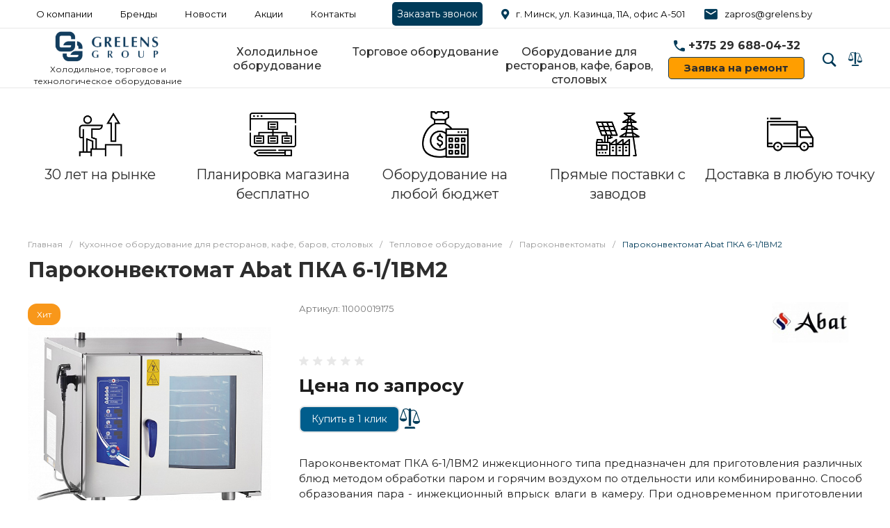

--- FILE ---
content_type: text/html; charset=UTF-8
request_url: https://grelens.by/product/pka-6-1-1vm2-modernizirovannyj-pka-6-1-1vm/
body_size: 54199
content:
<!DOCTYPE html><html lang="ru"><head><noscript><div><img src="https://mc.yandex.ru/watch/5290867" style="position:absolute; left:-9999px;" alt="" /></div></noscript><meta name="theme-color" content="#003b59 " /><title>Купить Abat ПКА 6-1/1ВМ2 инжекционный, цены</title><meta http-equiv="Content-Type" content="text/html; charset=UTF-8" /><meta name="keywords" content="Купить, Интернет-каталог" /><meta name="description" content="Купить Abat ПКА 6-1/1ВМ2 инжекционный недорого в Минске с доставкой в grelens.by" /><script data-skip-moving="true">(function(w, d, n) {var cl = "bx-core";var ht = d.documentElement;var htc = ht ? ht.className : undefined;if (htc === undefined || htc.indexOf(cl) !== -1){return;}var ua = n.userAgent;if (/(iPad;)|(iPhone;)/i.test(ua)){cl += " bx-ios";}else if (/Android/i.test(ua)){cl += " bx-android";}cl += (/(ipad|iphone|android|mobile|touch)/i.test(ua) ? " bx-touch" : " bx-no-touch");cl += w.devicePixelRatio && w.devicePixelRatio >= 2? " bx-retina": " bx-no-retina";var ieVersion = -1;if (/AppleWebKit/.test(ua)){cl += " bx-chrome";}else if ((ieVersion = getIeVersion()) > 0){cl += " bx-ie bx-ie" + ieVersion;if (ieVersion > 7 && ieVersion < 10 && !isDoctype()){cl += " bx-quirks";}}else if (/Opera/.test(ua)){cl += " bx-opera";}else if (/Gecko/.test(ua)){cl += " bx-firefox";}if (/Macintosh/i.test(ua)){cl += " bx-mac";}ht.className = htc ? htc + " " + cl : cl;function isDoctype(){if (d.compatMode){return d.compatMode == "CSS1Compat";}return d.documentElement && d.documentElement.clientHeight;}function getIeVersion(){if (/Opera/i.test(ua) || /Webkit/i.test(ua) || /Firefox/i.test(ua) || /Chrome/i.test(ua)){return -1;}var rv = -1;if (!!(w.MSStream) && !(w.ActiveXObject) && ("ActiveXObject" in w)){rv = 11;}else if (!!d.documentMode && d.documentMode >= 10){rv = 10;}else if (!!d.documentMode && d.documentMode >= 9){rv = 9;}else if (d.attachEvent && !/Opera/.test(ua)){rv = 8;}if (rv == -1 || rv == 8){var re;if (n.appName == "Microsoft Internet Explorer"){re = new RegExp("MSIE ([0-9]+[\.0-9]*)");if (re.exec(ua) != null){rv = parseFloat(RegExp.$1);}}else if (n.appName == "Netscape"){rv = 11;re = new RegExp("Trident/.*rv:([0-9]+[\.0-9]*)");if (re.exec(ua) != null){rv = parseFloat(RegExp.$1);}}}return rv;}})(window, document, navigator);</script><link href="/bitrix/js/ui/fonts/opensans/ui.font.opensans.min.css?16504554582409" rel="stylesheet" /><link href="/bitrix/js/main/popup/dist/main.popup.bundle.min.css?165045553823804" rel="stylesheet" /><link href="https://fonts.googleapis.com/css?family=Montserrat:300,400,500,700&amp;subset=cyrillic" rel="stylesheet" /><link href="/bitrix/js/socialservices/css/ss.min.css?16504539334686" rel="stylesheet" /><link href="/bitrix/cache/css/s1/universe_s1/page_dcfd9f4cc06b2c906586a8b498c64945/page_dcfd9f4cc06b2c906586a8b498c64945_v1.css?176054415156785" rel="stylesheet" /><link href="/bitrix/cache/css/s1/universe_s1/template_8cfca6555aa57546cf6ae73c9ec3951d/template_8cfca6555aa57546cf6ae73c9ec3951d_v1.css?1760544151862820" data-template-style="true" rel="stylesheet" /><style>.intec-button.intec-button-cl-common {
background-color: #003b59;
border-color: #003b59; }
.intec-button.intec-button-cl-common:hover, .intec-button.intec-button-cl-common.hover {
background-color: #005d8c;
border-color: #005d8c; }
.intec-button.intec-button-cl-common:active, .intec-button.intec-button-cl-common.active {
background-color: #001926;
border-color: #001926; }
.intec-button.intec-button-cl-common.intec-button-transparent {
color: #003b59; }
.intec-button.intec-button-transparent {
background-color: transparent; }
.intec-cl-text {
color: #003b59 !important; }
.intec-cl-text-active:active {
color: #003b59 !important; }
.intec-cl-text-active.active {
color: #003b59 !important; }
.intec-cl-text-focus:focus {
color: #003b59 !important; }
.intec-cl-text-hover:hover {
color: #003b59 !important; }
.intec-cl-background {
background-color: #003b59 !important;
fill: #003b59 !important; }
.intec-cl-background-active:active {
background-color: #003b59 !important; }
.intec-cl-background-focus:focus {
background-color: #003b59 !important; }
.intec-cl-background-hover:hover {
background-color: #003b59 !important; }
.intec-cl-background-dark {
background-color: #001926 !important;
fill: #001926 !important; }
.intec-cl-background-dark-active:active {
background-color: #001926 !important; }
.intec-cl-background-dark-focus:focus {
background-color: #001926 !important; }
.intec-cl-background-dark-hover:hover {
background-color: #001926 !important; }
.intec-cl-background-light {
background-color: #005d8c !important;
fill: #005d8c !important; }
.intec-cl-background-light-active:active {
background-color: #005d8c !important; }
.intec-cl-background-light-focus:focus {
background-color: #005d8c !important; }
.intec-cl-background-light-hover:hover {
background-color: #005d8c !important; }
.intec-cl-border {
border-color: #003b59 !important; }
.intec-cl-border-light {
border-color: #005d8c !important; }
.intec-cl-border-active:active {
border-color: #003b59 !important; }
.intec-cl-border-focus:focus {
border-color: #003b59 !important; }
.intec-cl-border-hover:hover {
border-color: #003b59 !important; }
.intec-cl-border-light-hover:hover {
border-color: #005d8c !important; }
.intec-cl-text-light {
color: #005d8c !important; }
.intec-cl-text-light-active:active {
color: #005d8c !important; }
.intec-cl-text-light-focus:focus {
color: #005d8c !important; }
.intec-cl-text-light-hover:hover {
color: #005d8c !important; }
.intec-cl-text-dark {
color: #001926 !important; }
.intec-cl-text-dark-active:active {
color: #001926 !important; }
.intec-cl-text-dark-focus:focus {
color: #001926 !important; }
.intec-cl-text-dark-hover:hover {
color: #001926 !important; }
.intec-cl-background-light {
background-color: #005d8c !important;
fill: #005d8c !important; }
.intec-cl-background-light-active:active {
background-color: #005d8c !important; }
.intec-cl-background-light-focus:focus {
background-color: #005d8c !important; }
.intec-cl-background-light-hover:hover {
background-color: #005d8c !important; }
.intec-cl-svg svg {
fill: #003b59 !important;
stroke: #003b59 !important; }
.intec-tabs.nav-tabs > li.active > a, .intec-tabs.nav-tabs > li > a:focus, .intec-tabs.nav-tabs > li > a:hover {
border-bottom-color: #003b59 !important;
color: #003b59 !important; }
.intec-contest-checkbox.checked:after {
background-color: #003b59 !important; }
.intec-content {
max-width: 1240px; }
.intec-content .intec-content.intec-content-primary {
max-width: 1240px; }
.intec-input.intec-input-checkbox input:checked + .intec-input-selector:before, .intec-input.intec-input-radio input:checked + .intec-input-selector:before {
background: #003b59 !important; }
h1.intec-header {
font-size: 30px; }
html {
font-size: 15px;
font-family: "Montserrat", sans-serif; }
.intec-image-effect {
opacity: 1;
-webkit-transition: opacity 350ms ease-in-out;
-moz-transition: opacity 350ms ease-in-out;
-ms-transition: opacity 350ms ease-in-out;
-o-transition: opacity 350ms ease-in-out;
transition: opacity 350ms ease-in-out; }
.intec-image-effect:hover {
opacity: 0.5; }
.intec-ui.intec-ui-control-alert.intec-ui-scheme-current {
color: #003b59;
background-color: #ebf8ff;
border-color: #d6f1ff; }
.intec-ui.intec-ui-control-button.intec-ui-scheme-current {
border-color: #003b59;
background-color: #003b59;
color: #fff; }
.intec-ui.intec-ui-control-button.intec-ui-scheme-current.intec-ui-mod-transparent {
background-color: transparent;
color: #003b59; }
.intec-ui.intec-ui-control-button.intec-ui-scheme-current:hover, .intec-ui.intec-ui-control-button.intec-ui-scheme-current.intec-ui-state-hover, .intec-ui.intec-ui-control-button.intec-ui-scheme-current[data-ui-state="hover"] {
border-color: #005d8c;
background-color: #005d8c;
color: #fff; }
.intec-ui.intec-ui-control-button.intec-ui-scheme-current:focus, .intec-ui.intec-ui-control-button.intec-ui-scheme-current.intec-ui-state-focus, .intec-ui.intec-ui-control-button.intec-ui-scheme-current[data-ui-state="focus"] {
border-color: #005d8c;
background-color: #005d8c;
color: #fff; }
.intec-ui.intec-ui-control-button.intec-ui-scheme-current:active, .intec-ui.intec-ui-control-button.intec-ui-scheme-current.intec-ui-state-active, .intec-ui.intec-ui-control-button.intec-ui-scheme-current[data-ui-state="active"] {
border-color: #001926;
background-color: #001926;
color: #fff; }
.intec-ui.intec-ui-control-button.intec-ui-scheme-current:disabled, .intec-ui.intec-ui-control-button.intec-ui-scheme-current.intec-ui-state-disabled, .intec-ui.intec-ui-control-button.intec-ui-scheme-current[data-ui-state="disabled"] {
border-color: #000;
background-color: #000;
color: #fff; }
.intec-ui.intec-ui-control-button.intec-ui-scheme-current.intec-ui-mod-link {
color: #5f5f5f;
border-color: transparent;
background-color: transparent; }
.intec-ui.intec-ui-control-button.intec-ui-scheme-current.intec-ui-mod-link:hover, .intec-ui.intec-ui-control-button.intec-ui-scheme-current.intec-ui-mod-link.intec-ui-state-hover, .intec-ui.intec-ui-control-button.intec-ui-scheme-current.intec-ui-mod-link[data-ui-state="hover"] {
color: #005d8c; }
.intec-ui.intec-ui-control-button.intec-ui-scheme-current.intec-ui-mod-link:focus, .intec-ui.intec-ui-control-button.intec-ui-scheme-current.intec-ui-mod-link.intec-ui-state-focus, .intec-ui.intec-ui-control-button.intec-ui-scheme-current.intec-ui-mod-link[data-ui-state="focus"] {
color: #005d8c; }
.intec-ui.intec-ui-control-button.intec-ui-scheme-current.intec-ui-mod-link:active, .intec-ui.intec-ui-control-button.intec-ui-scheme-current.intec-ui-mod-link.intec-ui-state-active, .intec-ui.intec-ui-control-button.intec-ui-scheme-current.intec-ui-mod-link[data-ui-state="active"] {
color: #001926; }
.intec-ui.intec-ui-control-button.intec-ui-scheme-current.intec-ui-mod-link:disabled, .intec-ui.intec-ui-control-button.intec-ui-scheme-current.intec-ui-mod-link.intec-ui-state-disabled, .intec-ui.intec-ui-control-button.intec-ui-scheme-current.intec-ui-mod-link[data-ui-state="disabled"] {
color: #9f9f9f; }
.intec-ui.intec-ui-control-checkbox.intec-ui-scheme-current.intec-ui-scheme-current .intec-ui-part-selector:before, .intec-ui.intec-ui-control-radiobox.intec-ui-scheme-current.intec-ui-scheme-current .intec-ui-part-selector:before, .intec-ui.intec-ui-control-switch.intec-ui-scheme-current.intec-ui-scheme-current .intec-ui-part-selector:before {
background-color: #fff;
color: #fff; }
.intec-ui.intec-ui-control-checkbox.intec-ui-scheme-current.intec-ui-scheme-current input:checked + .intec-ui-part-selector, .intec-ui.intec-ui-control-radiobox.intec-ui-scheme-current.intec-ui-scheme-current input:checked + .intec-ui-part-selector, .intec-ui.intec-ui-control-switch.intec-ui-scheme-current.intec-ui-scheme-current input:checked + .intec-ui-part-selector, .intec-ui.intec-ui-control-checkbox.intec-ui-scheme-current.intec-ui-scheme-current.intec-ui-state-checked .intec-ui-part-selector, .intec-ui.intec-ui-control-radiobox.intec-ui-scheme-current.intec-ui-scheme-current.intec-ui-state-checked .intec-ui-part-selector, .intec-ui.intec-ui-control-switch.intec-ui-scheme-current.intec-ui-scheme-current.intec-ui-state-checked .intec-ui-part-selector, .intec-ui.intec-ui-control-checkbox.intec-ui-scheme-current.intec-ui-scheme-current[data-ui-state="checked"] .intec-ui-part-selector, .intec-ui.intec-ui-control-radiobox.intec-ui-scheme-current.intec-ui-scheme-current[data-ui-state="checked"] .intec-ui-part-selector, .intec-ui.intec-ui-control-switch.intec-ui-scheme-current.intec-ui-scheme-current[data-ui-state="checked"] .intec-ui-part-selector {
border-color: #003b59;
background-color: #003b59; }
.intec-ui.intec-ui-control-checkbox.intec-ui-scheme-current.intec-ui-scheme-current input:checked + .intec-ui-part-selector:before, .intec-ui.intec-ui-control-radiobox.intec-ui-scheme-current.intec-ui-scheme-current input:checked + .intec-ui-part-selector:before, .intec-ui.intec-ui-control-switch.intec-ui-scheme-current.intec-ui-scheme-current input:checked + .intec-ui-part-selector:before, .intec-ui.intec-ui-control-checkbox.intec-ui-scheme-current.intec-ui-scheme-current.intec-ui-state-checked .intec-ui-part-selector:before, .intec-ui.intec-ui-control-radiobox.intec-ui-scheme-current.intec-ui-scheme-current.intec-ui-state-checked .intec-ui-part-selector:before, .intec-ui.intec-ui-control-switch.intec-ui-scheme-current.intec-ui-scheme-current.intec-ui-state-checked .intec-ui-part-selector:before, .intec-ui.intec-ui-control-checkbox.intec-ui-scheme-current.intec-ui-scheme-current[data-ui-state="checked"] .intec-ui-part-selector:before, .intec-ui.intec-ui-control-radiobox.intec-ui-scheme-current.intec-ui-scheme-current[data-ui-state="checked"] .intec-ui-part-selector:before, .intec-ui.intec-ui-control-switch.intec-ui-scheme-current.intec-ui-scheme-current[data-ui-state="checked"] .intec-ui-part-selector:before {
background-color: #fff;
color: #fff; }
.intec-ui.intec-ui-control-checkbox.intec-ui-scheme-current.intec-ui-scheme-current:hover .intec-ui-part-selector, .intec-ui.intec-ui-control-radiobox.intec-ui-scheme-current.intec-ui-scheme-current:hover .intec-ui-part-selector, .intec-ui.intec-ui-control-switch.intec-ui-scheme-current.intec-ui-scheme-current:hover .intec-ui-part-selector, .intec-ui.intec-ui-control-checkbox.intec-ui-scheme-current.intec-ui-scheme-current.intec-ui-state-hover .intec-ui-part-selector, .intec-ui.intec-ui-control-radiobox.intec-ui-scheme-current.intec-ui-scheme-current.intec-ui-state-hover .intec-ui-part-selector, .intec-ui.intec-ui-control-switch.intec-ui-scheme-current.intec-ui-scheme-current.intec-ui-state-hover .intec-ui-part-selector, .intec-ui.intec-ui-control-checkbox.intec-ui-scheme-current.intec-ui-scheme-current[data-ui-state="hover"] .intec-ui-part-selector, .intec-ui.intec-ui-control-radiobox.intec-ui-scheme-current.intec-ui-scheme-current[data-ui-state="hover"] .intec-ui-part-selector, .intec-ui.intec-ui-control-switch.intec-ui-scheme-current.intec-ui-scheme-current[data-ui-state="hover"] .intec-ui-part-selector {
border-color: #005d8c;
background-color: #005d8c; }
.intec-ui.intec-ui-control-checkbox.intec-ui-scheme-current.intec-ui-scheme-current:hover .intec-ui-part-selector:before, .intec-ui.intec-ui-control-radiobox.intec-ui-scheme-current.intec-ui-scheme-current:hover .intec-ui-part-selector:before, .intec-ui.intec-ui-control-switch.intec-ui-scheme-current.intec-ui-scheme-current:hover .intec-ui-part-selector:before, .intec-ui.intec-ui-control-checkbox.intec-ui-scheme-current.intec-ui-scheme-current.intec-ui-state-hover .intec-ui-part-selector:before, .intec-ui.intec-ui-control-radiobox.intec-ui-scheme-current.intec-ui-scheme-current.intec-ui-state-hover .intec-ui-part-selector:before, .intec-ui.intec-ui-control-switch.intec-ui-scheme-current.intec-ui-scheme-current.intec-ui-state-hover .intec-ui-part-selector:before, .intec-ui.intec-ui-control-checkbox.intec-ui-scheme-current.intec-ui-scheme-current[data-ui-state="hover"] .intec-ui-part-selector:before, .intec-ui.intec-ui-control-radiobox.intec-ui-scheme-current.intec-ui-scheme-current[data-ui-state="hover"] .intec-ui-part-selector:before, .intec-ui.intec-ui-control-switch.intec-ui-scheme-current.intec-ui-scheme-current[data-ui-state="hover"] .intec-ui-part-selector:before {
background-color: #fff;
color: #fff; }
.intec-ui.intec-ui-control-checkbox.intec-ui-scheme-current.intec-ui-scheme-current input:focus + .intec-ui-part-selector, .intec-ui.intec-ui-control-radiobox.intec-ui-scheme-current.intec-ui-scheme-current input:focus + .intec-ui-part-selector, .intec-ui.intec-ui-control-switch.intec-ui-scheme-current.intec-ui-scheme-current input:focus + .intec-ui-part-selector, .intec-ui.intec-ui-control-checkbox.intec-ui-scheme-current.intec-ui-scheme-current.intec-ui-state-focus .intec-ui-part-selector, .intec-ui.intec-ui-control-radiobox.intec-ui-scheme-current.intec-ui-scheme-current.intec-ui-state-focus .intec-ui-part-selector, .intec-ui.intec-ui-control-switch.intec-ui-scheme-current.intec-ui-scheme-current.intec-ui-state-focus .intec-ui-part-selector, .intec-ui.intec-ui-control-checkbox.intec-ui-scheme-current.intec-ui-scheme-current[data-ui-state="focus"] .intec-ui-part-selector, .intec-ui.intec-ui-control-radiobox.intec-ui-scheme-current.intec-ui-scheme-current[data-ui-state="focus"] .intec-ui-part-selector, .intec-ui.intec-ui-control-switch.intec-ui-scheme-current.intec-ui-scheme-current[data-ui-state="focus"] .intec-ui-part-selector {
border-color: #005d8c;
background-color: #005d8c; }
.intec-ui.intec-ui-control-checkbox.intec-ui-scheme-current.intec-ui-scheme-current input:focus + .intec-ui-part-selector:before, .intec-ui.intec-ui-control-radiobox.intec-ui-scheme-current.intec-ui-scheme-current input:focus + .intec-ui-part-selector:before, .intec-ui.intec-ui-control-switch.intec-ui-scheme-current.intec-ui-scheme-current input:focus + .intec-ui-part-selector:before, .intec-ui.intec-ui-control-checkbox.intec-ui-scheme-current.intec-ui-scheme-current.intec-ui-state-focus .intec-ui-part-selector:before, .intec-ui.intec-ui-control-radiobox.intec-ui-scheme-current.intec-ui-scheme-current.intec-ui-state-focus .intec-ui-part-selector:before, .intec-ui.intec-ui-control-switch.intec-ui-scheme-current.intec-ui-scheme-current.intec-ui-state-focus .intec-ui-part-selector:before, .intec-ui.intec-ui-control-checkbox.intec-ui-scheme-current.intec-ui-scheme-current[data-ui-state="focus"] .intec-ui-part-selector:before, .intec-ui.intec-ui-control-radiobox.intec-ui-scheme-current.intec-ui-scheme-current[data-ui-state="focus"] .intec-ui-part-selector:before, .intec-ui.intec-ui-control-switch.intec-ui-scheme-current.intec-ui-scheme-current[data-ui-state="focus"] .intec-ui-part-selector:before {
background-color: #fff;
color: #fff; }
.intec-ui.intec-ui-control-checkbox.intec-ui-scheme-current.intec-ui-scheme-current:active .intec-ui-part-selector, .intec-ui.intec-ui-control-radiobox.intec-ui-scheme-current.intec-ui-scheme-current:active .intec-ui-part-selector, .intec-ui.intec-ui-control-switch.intec-ui-scheme-current.intec-ui-scheme-current:active .intec-ui-part-selector, .intec-ui.intec-ui-control-checkbox.intec-ui-scheme-current.intec-ui-scheme-current.intec-ui-state-active .intec-ui-part-selector, .intec-ui.intec-ui-control-radiobox.intec-ui-scheme-current.intec-ui-scheme-current.intec-ui-state-active .intec-ui-part-selector, .intec-ui.intec-ui-control-switch.intec-ui-scheme-current.intec-ui-scheme-current.intec-ui-state-active .intec-ui-part-selector, .intec-ui.intec-ui-control-checkbox.intec-ui-scheme-current.intec-ui-scheme-current[data-ui-state="active"] .intec-ui-part-selector, .intec-ui.intec-ui-control-radiobox.intec-ui-scheme-current.intec-ui-scheme-current[data-ui-state="active"] .intec-ui-part-selector, .intec-ui.intec-ui-control-switch.intec-ui-scheme-current.intec-ui-scheme-current[data-ui-state="active"] .intec-ui-part-selector {
border-color: #001926;
background-color: #001926; }
.intec-ui.intec-ui-control-checkbox.intec-ui-scheme-current.intec-ui-scheme-current:active .intec-ui-part-selector:before, .intec-ui.intec-ui-control-radiobox.intec-ui-scheme-current.intec-ui-scheme-current:active .intec-ui-part-selector:before, .intec-ui.intec-ui-control-switch.intec-ui-scheme-current.intec-ui-scheme-current:active .intec-ui-part-selector:before, .intec-ui.intec-ui-control-checkbox.intec-ui-scheme-current.intec-ui-scheme-current.intec-ui-state-active .intec-ui-part-selector:before, .intec-ui.intec-ui-control-radiobox.intec-ui-scheme-current.intec-ui-scheme-current.intec-ui-state-active .intec-ui-part-selector:before, .intec-ui.intec-ui-control-switch.intec-ui-scheme-current.intec-ui-scheme-current.intec-ui-state-active .intec-ui-part-selector:before, .intec-ui.intec-ui-control-checkbox.intec-ui-scheme-current.intec-ui-scheme-current[data-ui-state="active"] .intec-ui-part-selector:before, .intec-ui.intec-ui-control-radiobox.intec-ui-scheme-current.intec-ui-scheme-current[data-ui-state="active"] .intec-ui-part-selector:before, .intec-ui.intec-ui-control-switch.intec-ui-scheme-current.intec-ui-scheme-current[data-ui-state="active"] .intec-ui-part-selector:before {
background-color: #fff;
color: #fff; }
.intec-ui.intec-ui-control-numeric.intec-ui-scheme-current .intec-ui-part-increment:hover, .intec-ui.intec-ui-control-numeric.intec-ui-scheme-current .intec-ui-part-decrement:hover {
color: #003b59 !important; }
.intec-ui.intec-ui-control-tabs.intec-ui-scheme-current .intec-ui-part-tab:hover, .intec-ui.intec-ui-control-tabs.intec-ui-scheme-current .intec-ui-part-tab.active {
border-color: #003b59; }
.intec-ui.intec-ui-control-tabs.intec-ui-view-1.intec-ui-scheme-current .intec-ui-part-tab.active {
color: #003b59; }
.intec-ui.intec-ui-control-tabs.intec-ui-view-1.intec-ui-scheme-current .intec-ui-part-tab.active *:after {
background-color: #003b59; }
.intec-ui.intec-ui-control-tabs.intec-ui-view-2.intec-ui-scheme-current .intec-ui-part-tab:hover, .intec-ui.intec-ui-control-tabs.intec-ui-view-2.intec-ui-scheme-current .intec-ui-part-tab.active {
background-color: #003b59; }
.intec-ui.intec-ui-control-tabs.intec-ui-view-2.intec-ui-scheme-current .intec-ui-part-tab.active {
-webkit-box-shadow: 0 6px 18px rgba(0, 59, 89, 0.42);
-moz-box-shadow: 0 6px 18px rgba(0, 59, 89, 0.42);
box-shadow: 0 6px 18px rgba(0, 59, 89, 0.42); }
.intec-ui-markup-text, [data-ui-markup="text"] {
font-size: 15px; }
a, [data-ui-markup="a"], .intec-ui-markup-a {
color: #003b59; }
a:hover, [data-ui-markup="a"]:hover, .intec-ui-markup-a:hover, a:focus, [data-ui-markup="a"]:focus, .intec-ui-markup-a:focus {
color: #005d8c; }
a:hover.intec-ui-mod-dashed, [data-ui-markup="a"]:hover.intec-ui-mod-dashed, .intec-ui-markup-a:hover.intec-ui-mod-dashed, a:focus.intec-ui-mod-dashed, [data-ui-markup="a"]:focus.intec-ui-mod-dashed, .intec-ui-markup-a:focus.intec-ui-mod-dashed, a:hover.intec-ui-mod-dotted, [data-ui-markup="a"]:hover.intec-ui-mod-dotted, .intec-ui-markup-a:hover.intec-ui-mod-dotted, a:focus.intec-ui-mod-dotted, [data-ui-markup="a"]:focus.intec-ui-mod-dotted, .intec-ui-markup-a:focus.intec-ui-mod-dotted {
border-color: #005d8c; }
a:active, [data-ui-markup="a"]:active, .intec-ui-markup-a:active {
color: #001926; }
a:active.intec-ui-mod-dashed, [data-ui-markup="a"]:active.intec-ui-mod-dashed, .intec-ui-markup-a:active.intec-ui-mod-dashed, a:active.intec-ui-mod-dotted, [data-ui-markup="a"]:active.intec-ui-mod-dotted, .intec-ui-markup-a:active.intec-ui-mod-dotted {
border-color: #001926; }
blockquote:before, [data-ui-markup="blockquote"]:before, .intec-ui-markup-blockquote:before {
background-color: #003b59; }
ul > li:before, [data-ui-markup="ul"] > [data-ui-markup="li"]:before, .intec-ui-markup-ul > .intec-ui-markup-li:before {
color: #003b59; }
ol > li:before, [data-ui-markup="ol"] > [data-ui-markup="li"]:before, .intec-ui-markup-ol > .intec-ui-markup-li:before {
color: #003b59; }</style><style>.ns-bitrix.c-menu.c-menu-horizontal-1 .menu-item.menu-item-default .menu-submenu .menu-submenu-item:hover > .menu-submenu-item-text, .ns-bitrix.c-menu.c-menu-horizontal-2 .menu-item .menu-submenu .menu-submenu-item:hover > .menu-submenu-item-text, .c-header.c-header-template-1 .widget-view.widget-view-desktop .widget-view-desktop-1 .widget-container-menu .ns-bitrix.c-menu.c-menu-horizontal-1 .menu-item:hover .menu-item-text-wrapper, .c-header.c-header-template-1 .widget-view.widget-view-desktop .widget-view-desktop-1 .widget-container-menu .ns-bitrix.c-menu.c-menu-horizontal-1 .menu-item.menu-item-active .menu-item-text-wrapper, .c-header.c-header-template-1 .widget-view.widget-view-desktop .widget-view-desktop-7 .widget-menu .ns-bitrix.c-menu.c-menu-horizontal-1 .menu-item:hover .menu-item-text-wrapper, .c-header.c-header-template-1 .widget-view.widget-view-desktop .widget-view-desktop-7 .widget-menu .ns-bitrix.c-menu.c-menu-horizontal-1 .menu-item.menu-item-active .menu-item-text-wrapper, .c-header.c-header-template-1 .widget-view.widget-view-desktop .widget-view-desktop-9 .widget-container-menu .ns-bitrix.c-menu.c-menu-horizontal-1 .menu-item:hover .menu-item-text-wrapper, .c-header.c-header-template-1 .widget-view.widget-view-desktop .widget-view-desktop-9 .widget-container-menu .ns-bitrix.c-menu.c-menu-horizontal-1 .menu-item.menu-item-active .menu-item-text-wrapper, .c-header.c-header-template-1 .widget-view.widget-view-fixed .widget-menu .ns-bitrix.c-menu.c-menu-horizontal-1 .menu-wrapper .menu-item:hover .menu-item-text-wrapper, .c-header.c-header-template-1 .widget-view.widget-view-fixed .widget-menu .ns-bitrix.c-menu.c-menu-horizontal-1 .menu-wrapper .menu-item.menu-item-active .menu-item-text-wrapper {
color: #003b59 !important; }
.ns-bitrix.c-catalog-element.c-catalog-element-catalog-default-1 .catalog-element-property:before, .ns-bitrix.c-sale-order-ajax.c-sale-order-ajax-simple-1 .radio-inline:hover label:before, .ns-bitrix.c-sale-order-ajax.c-sale-order-ajax-simple-1 .radio-inline.radio-inline-checked label:before, .ns-bitrix.c-sale-order-ajax.c-sale-order-ajax-simple-1 .bx-sls .quick-location-tag, .ns-bitrix.c-sale-order-ajax.c-sale-order-ajax-simple-1 .bx-slst .quick-location-tag, .ns-bitrix.c-sale-order-ajax.c-sale-order-ajax-simple-1 .bx-soa-pp-item-container .bx-soa-pp-company:hover .bx-soa-pp-company-graf-container, .ns-bitrix.c-sale-order-ajax.c-sale-order-ajax-simple-1 .bx-soa-pp-item-container .bx-soa-pp-company.bx-selected .bx-soa-pp-company-graf-container, .ns-intec-universe.c-tags-list.c-tags-list-default .tags-list-item input[type=checkbox]:checked + .tags-list-item-button, .ns-intec-universe.c-tags-list.c-tags-list-default .tags-list-item-button:hover {
background: #003b59 !important; }
.ns-bitrix.c-catalog-element.c-catalog-element-catalog-default-1 .catalog-element-gallery-preview[data-active=true], .ns-bitrix.c-catalog-element.c-catalog-element-catalog-default-1 .catalog-element-tab a:hover, .ns-bitrix.c-catalog-element.c-catalog-element-catalog-default-1 .catalog-element-tab a:focus, .ns-bitrix.c-catalog-element.c-catalog-element-catalog-default-1 .catalog-element-tab a:active, .ns-bitrix.c-catalog-element.c-catalog-element-catalog-default-1 .catalog-element-tab.active a, .ns-bitrix.c-catalog-element.c-catalog-element-catalog-default-2 .catalog-element-tab a:hover, .ns-bitrix.c-catalog-element.c-catalog-element-catalog-default-2 .catalog-element-tab a:focus, .ns-bitrix.c-catalog-element.c-catalog-element-catalog-default-2 .catalog-element-tab a:active, .ns-bitrix.c-catalog-element.c-catalog-element-catalog-default-2 .catalog-element-tab.active a, .ns-bitrix.c-sale-order-ajax.c-sale-order-ajax-simple-1 .radio-inline:hover label:before, .ns-bitrix.c-sale-order-ajax.c-sale-order-ajax-simple-1 .radio-inline.radio-inline-checked label:before, .ns-bitrix.c-sale-order-ajax.c-sale-order-ajax-simple-1 .bx-soa-pp-item-container .bx-soa-pp-company:hover .bx-soa-pp-company-graf-container, .ns-bitrix.c-sale-order-ajax.c-sale-order-ajax-simple-1 .bx-soa-pp-item-container .bx-soa-pp-company.bx-selected .bx-soa-pp-company-graf-container, .c-smart-filter.c-smart-filter-horizontal-2 [data-property-type=checkbox-picture] .smart-filter-property-value input:checked + .smart-filter-property-value-picture-wrap, .c-smart-filter.c-smart-filter-horizontal-2 [data-property-type=checkbox-text-picture] .smart-filter-property-value input:checked + .smart-filter-property-value-picture-wrap {
border-color: #003b59 !important; }
.ns-bitrix.c-catalog-section.c-catalog-section-catalog-text-1 .catalog-section-item-purchase-button.catalog-section-item-purchase-button-add[data-basket-state="processing"], .ns-bitrix.c-catalog-section.c-catalog-section-catalog-list-1 .catalog-section-item-purchase-button.catalog-section-item-purchase-button-add[data-basket-state="processing"], .ns-bitrix.c-catalog-section.c-catalog-section-catalog-tile-1 .catalog-section-item-purchase-button.catalog-section-item-purchase-button-add[data-basket-state="processing"], .ns-bitrix.c-catalog-section.c-catalog-section-products-additional-1 .api-ui-switch.api-ui-switch-active .api-ui-switch-control, .ns-bitrix.c-sale-order-ajax.c-sale-order-ajax-simple-1 .bx-sls .quick-location-tag:hover, .ns-bitrix.c-sale-order-ajax.c-sale-order-ajax-simple-1 .bx-slst .quick-location-tag:hover {
background: #005d8c !important; }
/** Old **/
.sale-icons a.sale-icons-item:hover .sale-icons-icon, .sale-icons a.sale-icons-item.hover .sale-icons-icon, .sale-icons a.sale-icons-item:active .sale-icons-icon, .sale-icons a.sale-icons-item.active .sale-icons-icon, .intec-sections-tile > div:hover .intec-section-name, .menu.menu-horizontal .menu-item.menu-item-default .menu-submenu .menu-submenu-item:hover > .menu-submenu-item-text, .widget-catalog-categories .widget-catalog-categories-tabs .widget-catalog-categories-tab a:hover, .widget-catalog-categories .widget-catalog-categories-tabs .widget-catalog-categories-tab.active a, .c-widget.c-widget-products-1 .widget-tab:hover .widget-tab-text, .c-widget.c-widget-products-1 .widget-tab.active .widget-tab-text, .widget-catalog-categories .widget-catalog-categories-desktop .widget-catalog-categories-navigation .widget-catalog-categories-navigation-next:hover, .widget-catalog-categories .widget-catalog-categories-desktop .widget-catalog-categories-navigation .widget-catalog-categories-navigation-previous:hover, .widget-reviews .widget-reviews-view.widget-reviews-view-slider .widget-reviews-navigation .widget-reviews-navigation-next:hover, .widget-reviews .widget-reviews-view.widget-reviews-view-slider .widget-reviews-navigation .widget-reviews-navigation-previous:hover, .widget-news .widget-news-view.widget-news-view-extend .widget-news-navigation .widget-news-navigation-next:hover, .widget-news .widget-news-view.widget-news-view-extend .widget-news-navigation .widget-news-navigation-previous:hover, .footer-menu a.child-link.active, .bx-filter .bx-filter-popup-result a, .intec-button.intec-button-link, .intec-sections-list .intec-section-name:hover, .intec-sections-list .intec-subsection:hover, .intec-sections-list .intec-subsection:hover span, .intec-catalog-section-tile .price-block .element-buys, .intec-min-button.added, .intec-catalog-section-tile .catalog-section-element .intec-min-button:hover, .intec-min-button.add:hover, .intec-catalog-section .element-properties li, .intec-like:hover, .intec-like.hover, .intec-like:active, .intec-like.added, .intec-compare.glyph-icon-compare:hover, .intec-compare.glyph-icon-compare.hover, .intec-compare.glyph-icon-compare:active, .intec-compare.glyph-icon-compare.active, .intec-item-detail .show-all-characteristics, .contacts .contacts-offices .contacts-office .contacts-information-section.contacts-contacts .contacts-email a:hover .active.widget-reviews .widget-reviews-mobile .widget-reviews-view.widget-reviews-view-blocks-2 .widget-reviews-item .widget-reviews-item-header .widget-reviews-item-name, .bx_compare .table_compare table tr td a, .news-list-filter .news-list-filter-button.news-list-filter-button-active, .news-list-filter .news-list-filter-button:hover, .bx_ordercart .bx_ordercart_order_table_container tbody td.control .delay-item:hover, .bx_ordercart .bx_ordercart_order_table_container tbody td.control .to-cart-item:hover, .bx-soa-editstep, .bx-soa-item-title a, .subscribe-block .email-block-subscribe .subscribe-info:before, .project .project-services .project-service .project-service-information .project-service-name, .widget-reviews .widget-reviews-mobile .widget-reviews-view.widget-reviews-view-blocks-2 .widget-reviews-item .widget-reviews-item-header .widget-reviews-item-name, .intec-certificates.desktop-template.template-tiles .intec-certificates_item:hover .intec-certificates_name, .intec-sections-tile-1 > div:hover .intec-section-name, .intec-certificates.desktop-template.template-tiles .intec-certificates_item:hover .intec-certificates_name, .header .header-desktop .header-content .header-content-menu .menu.menu-horizontal .menu-wrapper .menu-item:hover .menu-item-text .menu-item-text-wrapper, .header .header-desktop .header-content .header-content-menu .menu.menu-horizontal .menu-wrapper .menu-item.menu-item-active .menu-item-text .menu-item-text-wrapper, .intec-item-detail .item-bind-items .item-bind-items-list .owl-nav .owl-prev:hover, .intec-item-detail .item-bind-items .item-bind-items-list .owl-nav .owl-next:hover, .bx-filter .bx-filter-popup-result a, .intec-panel-sort .sort-value.sort-state-active a, .header.with-banner .header-desktop .header-static .header-content .header-content-phone .header-content-phone-call .header-content-phone-call-wrapper:hover, .header.with-banner[data-banner-color=black] .header-desktop .header-info .header-info-button:hover .header-info-button-text, .header.with-banner[data-banner-color=black] .header-desktop .header-static .header-content .header-info-button:hover .header-info-button-text, .header.with-banner[data-banner-color=black] .header-static .intec-search-icon:hover, .header.with-banner[data-banner-color=white] .header-desktop .header-info .header-info-social:hover, .header.with-banner .header-desktop .header-static .menu.menu-horizontal .menu-item:hover .menu-item-text:hover, .header.with-banner .header-desktop .header-static .menu.menu-horizontal .menu-item.menu-item-active .menu-item-text, .header .header-desktop .header-static .header-info .header-info-button .header-info-button-icon, .header .header-desktop .header-static .header-content .header-info-button .header-info-button-icon, .c-rate.c-rate-template-1 .owl-carousel .owl-nav .owl-next:hover, .c-rate.c-rate-template-1 .owl-carousel .owl-nav .owl-prev:hover, .c-certificates.c-certificates-template-1 .widget-element:hover .widget-element-name, .c-header.c-header-template-1[data-transparent = 'false'] .widget-view.widget-view-desktop .widget-panel .ns-bitrix.c-search-title.c-search-title-popup-1 .search-title-button:hover .search-title-button-icon, .c-header.c-header-template-1[data-transparent = 'false'] .widget-view.widget-view-desktop .widget-panel .ns-bitrix.c-search-title.c-search-title-popup-1 .search-title-button:hover .search-title-button-text, .c-header.c-header-template-1[data-transparent = 'false'] .widget-view.widget-view-desktop .widget-panel .widget-panel-button:hover .widget-panel-button-icon, .c-header.c-header-template-1[data-transparent = 'false'] .widget-view.widget-view-desktop .widget-panel .widget-panel-button:hover .widget-panel-button-text {
color: #003b59 !important; }
.ns-bitrix.c-catalog-element.c-catalog-element-catalog-default-1 .catalog-element-gallery-picture[data-active=true], .widget-catalog-categories .widget-catalog-categories-tabs .widget-catalog-categories-tab a:hover, .widget-catalog-categories .widget-catalog-categories-tabs .widget-catalog-categories-tab.active a, .widget-catalog-categories .widget-catalog-categories-dots .owl-dot.active, .c-widget.c-widget-products-1 .widget-tab:hover .widget-tab-text, .c-widget.c-widget-products-1 .widget-tab.active .widget-tab-text, .c-widget.c-widget-products-1 .owl-dots .owl-dot.active, .c-widget.c-widget-products-2 .owl-dots .owl-dot.active, .c-rate.c-rate-template-1 .owl-carousel .owl-dot.active, .news-list-slider .slider-dots .owl-dot .slider-dot:hover, .news-list-slider .slider-dots .owl-dot.active .slider-dot, .intec-item-detail .slider-item.active, .bx_compare .bx_sort_container .sortbutton.current, .bx_compare .bx_sort_container .sortbutton:hover, .bx_ordercart .bx_sort_container a.current, .bx-soa-section.bx-selected, .bx-soa-pp-company.bx-selected .bx-soa-pp-company-graf-container, .news-list-slider-cb .slider-dots .owl-dot .slider-dot:hover, .news-list-slider-cb .slider-dots .owl-dot.active .slider-dot, .ns-bitrix.c-catalog-section.c-catalog-section-catalog-tile-2 .catalog-section-item-offers-property-extended-value[data-state=selected] .catalog-section-item-offers-property-extended-value-image {
border-color: #003b59 !important; }
.arrow-right {
border-right: 25px solid #003b59 !important; }
.sale-icons a.sale-icons-item:hover .sale-icons-count, .sale-icons a.sale-icons-item.hover .sale-icons-count, .sale-icons a.sale-icons-item:active .sale-icons-count, .sale-icons a.sale-icons-item.active .sale-icons-count, .widget-catalog-categories .widget-catalog-categories-dots .owl-dot.active, .c-widget.c-widget-products-1 .owl-dots .owl-dot.active, .c-widget.c-widget-products-2 .owl-dots .owl-dot.active, .c-rate.c-rate-template-1 .owl-carousel .owl-dot.active, .intec-news-sections.template-chess .intec-news-sections_item:hover .intec-news-sections_name, .intec-news-sections.template-puzzle .intec-news-sections_item:hover .intec-news-sections_name, .intec-news-sections.template-tiles .intec-news-sections_item:hover .intec-news-sections_name, input[type=checkbox]:checked + span, .ask-question-container .ask-question-title:after {
background-color: #001926; }
.intec-catalog-section-tile .price-block .element-buys.active, .intec-catalog-section-tile .price-block .element-buys.added, .share-products-block .products-element .price-block .price .element-buy.active, .news-list-slider .slider-dots .owl-dot.active .slider-dot, .bx-filter .body-filter .bx-filter-parameters-box .bx-filter-popup-result, .news-list-slider .slider-dots .owl-dot .slider-dot:hover, .intec-item-detail .properties-list > li:before, .intec-bt-button, .news-list-slider:hover .slider-wrapper .owl-nav .owl-prev:hover, .news-list-slider:hover .slider-wrapper .owl-nav .owl-next:hover, .widget-reviews .widget-reviews-view.widget-reviews-view-slider .widget-reviews-dots .owl-dot.active, .widget-news .widget-news-view.widget-news-view-extend .widget-news-dots .owl-dot.active, .owl-carusel-gallery.owl-theme .owl-dots .owl-dot.active span, .owl-carusel-gallery.owl-theme .owl-dots .owl-dot:hover span, .carusel-products.owl-theme .owl-dots .owl-dot.active span, .carusel-products.owl-theme .owl-dots .owl-dot:hover span, .widget-flying-basket .flying-basket-mobile-buttons-wrap .flying-basket_button_count, .bx_forgotpassword_page .description:before, .bx_registration_page .registration-info:before, .news-list-slider-cb:hover .slider-wrapper .owl-nav .owl-prev:hover, .news-list-slider-cb:hover .slider-wrapper .owl-nav .owl-next:hover, .news-list-slider-cb .slider-dots .owl-dot .slider-dot:hover, .news-list-slider-cb .slider-dots .owl-dot.active .slider-dot, .subscribe-block .checkbox input[type=checkbox]:checked + label:after, .news-list.news-list-blocks-2 .news-list-item.news-list-item-first .news-list-item-wrapper:hover .news-list-name-wrapper, .binded-products .owl-dots .owl-dot.active, .binded-products .owl-dots .owl-dot:hover, .loading-container.active, .c-categories.c-categories-template-3 .widget-element:hover .widget-element-name-wrapper, .c-smart-filter.c-smart-filter-horizontal-1 [data-property-type='checkbox'] input[type=checkbox]:checked + span, .c-smart-filter.c-smart-filter-vertical-1 [data-property-type=checkbox][data-property-view=default] .smart-filter-property-value input:checked + .smart-filter-property-value-text, .c-smart-filter.c-smart-filter-vertical-1 [data-property-type=checkbox][data-property-view=block] .smart-filter-property-value input:checked + .smart-filter-property-value-text, .c-smart-filter.c-smart-filter-vertical-1 [data-property-type=checkbox][data-property-view=tile] .smart-filter-property-value input:checked + .smart-filter-property-value-text, .c-smart-filter.c-smart-filter-horizontal-1 [data-property-type=checkbox] .smart-filter-property-value input:checked + .smart-filter-property-value-text, .c-smart-filter.c-smart-filter-vertical-1 [data-property-type=checkbox-text-picture] input:checked + .smart-filter-property-value-text-picture, .ns-intec-universe.basket-lite.basket-lite-template-1 .basket-lite-mobile-button-count {
background-color: #003b59 !important; }
.intec-bt-button {
text-shadow: 0 1px 0 #003b59 !important; }
.intec-bt-button:hover {
background-color: #005d8c !important; }
.contacts .contacts-offices .contacts-office .contacts-information-section.contacts-contacts .contacts-email a, .widget-reviews .widget-reviews-view.widget-reviews-view-slider .widget-reviews-dots .owl-dot.active, .widget-news .widget-news-view.widget-news-view-extend .widget-news-dots .owl-dot.active, .project .project-services .project-service .project-service-information .project-service-name, .checkbox input[type=checkbox]:checked + label:after, .intec-item-detail .sku-property-value:hover, .intec-item-detail .sku-property-value.active, .news-list-slider-cb .slider-dots .owl-dot .slider-dot:hover, .news-list-slider-cb .slider-dots .owl-dot.active .slider-dot, .binded-products .owl-dots .owl-dot.active, .binded-products .owl-dots .owl-dot:hover, .c-smart-filter.c-smart-filter-horizontal-1 [data-property-type=checkbox] .smart-filter-property-value input:checked + .smart-filter-property-value-text {
border-color: #003b59 !important; }
.widget-articles-content .widget-articles .element-big:hover .element-wrapper .header span {
background-color: #003b59 !important; }
.c-catalog-set-constructor-default .api-ui-switch.api-ui-switch-active .api-ui-switch-control {
background: #003b59 !important; }
.c-services.c-services-template-3 .widget-element-text-wrapper, .c-advantages.c-advantages-template-4 .widget-element-name:hover .widget-element-name-wrap, .c-services.c-services-template-5 .widget-element .widget-element-name-text {
-webkit-box-shadow: -5px 0 0 5px #003b59, 5px 0 0 5px #003b59 !important;
-moz-box-shadow: -5px 0 0 5px #003b59, 5px 0 0 5px #003b59 !important;
box-shadow: -5px 0 0 5px #003b59, 5px 0 0 5px #003b59 !important; }
.c-advantages.c-advantages-template-4 .widget-element-name:hover .widget-element-name-wrap, .c-categories.c-categories-template-6 .widget-element:hover .widget-element-name {
background: #003b59 !important; }
.c-categories.c-categories-template-8 .widget-element:hover .widget-element-name {
background: #003b59 !important; }
.c-shares.c-shares-template-3 .widget-element .widget-element-name-wrapper-2 {
-webkit-box-shadow: -5px 0 0 5px #003b59, 5px 0 0 5px #003b59 !important;
-moz-box-shadow: -5px 0 0 5px #003b59, 5px 0 0 5px #003b59 !important;
box-shadow: -5px 0 0 5px #003b59, 5px 0 0 5px #003b59 !important;
background: #003b59 !important; }
.c-advantages.c-advantages-template-11 .widget-item:hover .widget-item-counter {
color: #003b59 !important; }</style><link rel="canonical" href="https://grelens.by/product/pka-6-1-1vm2-modernizirovannyj-pka-6-1-1vm/" /><meta name="viewport" content="initial-scale=1.0, width=device-width"><meta name="cmsmagazine" content="79468b886bf88b23144291bf1d99aa1c" /><meta name="og:type" content="website" /><meta name="og:title" content="Пароконвектомат Abat ПКА 6-1/1ВМ2" /><meta name="og:description" content="Купить Abat ПКА 6-1/1ВМ2 инжекционный недорого в Минске с доставкой в grelens.by" /><meta name="og:image" content="https://grelens.by:443/upload/iblock/c29/c298c76849477d205c4bfa272cf64c2c.jpg" /><meta name="og:url" content="https://grelens.by:443/product/pka-6-1-1vm2-modernizirovannyj-pka-6-1-1vm/" /><link rel="shortcut icon" href="/favicon.ico" type="image/x-icon"><link rel="apple-touch-icon" href="/favicon.svg"><link href="/js/byd/winPopup/styleForm.css" rel="stylesheet"></head><body class="public intec-adaptive"><div class="intec-template"><div class="intec-template-content"><div class="intec-template-content-wrapper"><div class="intec-template-header 22"><div id="i-0-intec-universe-sale-basket-small-notifications-1-gnX3eX2Fce1z" class="ns-intec-universe c-sale-basket-small c-sale-basket-small-notifications-1"><div class="sale-basket-small-content"><div class="sale-basket-small-products" data-role="container"></div></div></div><div id="i-1-intec-universe-sale-basket-small-panel-1-l2XUFDaeytXo" class="ns-intec-universe c-sale-basket-small c-sale-basket-small-panel-1" ><div class="sale-basket-small-panel intec-content-wrap" data-role="panel"><div class="sale-basket-small-panel-wrapper intec-grid intec-grid-nowrap"><a class="sale-basket-small-panel-button intec-grid-item" href="/personal/basket/"><div class="sale-basket-small-panel-button-wrapper"><div class="sale-basket-small-panel-button-icon-wrap"><div class="intec-aligner"></div><div class="sale-basket-small-panel-button-icon"><svg width="24" height="26" viewBox="0 0 24 26" fill="none" xmlns="http://www.w3.org/2000/svg"><path d="M17.2631 13.0339H8.90819L5.8923 4.60868H22.7309L20.0387 11.1724C19.5768 12.2985 18.4803 13.0339 17.2631 13.0339Z" fill="#fff" class=""/><path d="M1.67419 1.44922H4.05716C4.47951 1.44922 4.85632 1.71456 4.99866 2.1122L5.8923 4.60868M8.90819 13.0339H17.2631C18.4803 13.0339 19.5768 12.2985 20.0387 11.1724L22.7309 4.60868H5.8923M8.90819 13.0339L5.8923 4.60868M8.90819 13.0339C8.90819 13.0339 5.7285 12.953 5.7285 15.3048C5.7285 17.6566 8.90819 17.4111 8.90819 17.4111H20.6904" stroke="#333333" stroke-width="2" stroke-linecap="round" stroke-linejoin="round"/><circle cx="8.41481" cy="22.6223" r="2.1921" stroke="#333333" stroke-width="2"/><circle cx="17.9156" cy="22.6223" r="2.1921" stroke="#333333" stroke-width="2"/></svg></div></div></div></a><a class="sale-basket-small-panel-button intec-grid-item" href="/catalog/compare.php"><div class="sale-basket-small-panel-button-wrapper"><div class="sale-basket-small-panel-button-icon-wrap you"><div class="intec-aligner"></div><div class="sale-basket-small-panel-button-icon"><img src="/images/pngegg.png" title="Добавить в сравнение" alt="Добавить в сравнение" style="width: 26px;"></div></div></div></a><a class="sale-basket-small-panel-button intec-grid-item" href="/personal/profile/"><div class="sale-basket-small-panel-button-wrapper"><div class="sale-basket-small-panel-button-icon-wrap"><div class="intec-aligner"></div><div class="sale-basket-small-panel-button-icon"><svg width="21" height="23" viewBox="0 0 21 23" fill="none" xmlns="http://www.w3.org/2000/svg"><path d="M19.6138 21.7691V19.5164C19.6138 18.3215 19.1392 17.1755 18.2942 16.3306C17.4493 15.4857 16.3033 15.011 15.1084 15.011H6.09758C4.90267 15.011 3.7567 15.4857 2.91177 16.3306C2.06684 17.1755 1.59216 18.3215 1.59216 19.5164V21.7691" stroke="#333333" stroke-width="2" stroke-linecap="round" stroke-linejoin="round"/><path d="M10.6031 10.5056C13.0914 10.5056 15.1085 8.48845 15.1085 6.00017C15.1085 3.5119 13.0914 1.49475 10.6031 1.49475C8.1148 1.49475 6.09766 3.5119 6.09766 6.00017C6.09766 8.48845 8.1148 10.5056 10.6031 10.5056Z" stroke="#333333" stroke-width="2" stroke-linecap="round" stroke-linejoin="round"/></svg></div></div></div></a></div></div></div><div class="widget c-widget c-widget-buttontop" id="i-2-intec-universe-widget-buttontop-d1lqBc7LJePo"><div class="widget-button intec-cl-background intec-cl-background-light-hover" data-role="button"></div></div><style>.c-widget-buttontop .widget-button {
border-radius:10px;
}</style><div style="background-color: #f8f9fb;"><div id="i-3-intec-universe-main-header-template-1-dZcvT5yLZEp0" class="widget c-header c-header-template-1" data-transparent="false"><div class="widget-content 33"><div class="widget-view widget-view-desktop"><div class="widget-panel-button"><div class="widget-panel-button-wrapper"></div></div><div class="widget-view-desktop-1 widget-view-desktop-1-bordered"><div class="widget-panel"><div class="intec-content intec-content-visible intec-content-primary"><div class="intec-content-wrapper"><div class="widget-panel-wrapper"><div class="intec-grid intec-grid-wrap intec-grid-a-h-center intec-grid-a-v-center intec-grid-i-h-20 intec-grid-i-v-5"><div class="widget-panel-items-wrap intec-grid-item-auto"><div class="widget-panel-items"><div class="widget-panel-items-wrapper"><div class="widget-panel-item"><div class="widget-panel-item-wrapper"><div id="i-4-bitrix-menu-info-LkGdQnW4WHwB" class="widget-menu widget-menu-info"><div class="widget-menu-items intec-grid intec-grid-nowrap intec-grid-a-v-center intec-grid-i-h-20"><div class="widget-menu-item intec-grid-item-auto"><a class="widget-menu-item-text" href="/company/">О компании</a></div><div class="widget-menu-item intec-grid-item-auto"><a class="widget-menu-item-text" href="/company/brands/">Бренды</a></div><div class="widget-menu-item intec-grid-item-auto"><a class="widget-menu-item-text" href="/company/news/">Новости</a></div><div class="widget-menu-item intec-grid-item-auto"><a class="widget-menu-item-text" href="/shares/">Акции</a></div><div class="widget-menu-item intec-grid-item-auto"><a class="widget-menu-item-text" href="/contacts/">Контакты</a></div></div></div></div></div></div></div></div><div class="intec-grid-item teste3" style=" max-width: 5px;
/* display: none; */
padding: 0!important;"></div><div style=" padding: 7px 5px;
border-radius: 5px;
line-height: 16px;
font-size: 14px;" class="intec-ui intec-ui-control-button intec-ui-mod-round-3 intec-ui-scheme-current intec-ui-size-3 newbuttona " data-action="forms.call.open">Заказать звонок</div><div class="widget-panel-items-wrap intec-grid-item-auto"><div class="widget-panel-items"><div class="widget-panel-items-wrapper"><div class="widget-panel-item testmelll"><div class="widget-panel-item-wrapper intec-grid intec-grid-a-v-center"><div class="widget-panel-item-icon intec-grid-item-auto fas fa-map-marker-alt intec-cl-text"></div><div class="widget-panel-item-text intec-grid-item-auto suda-hover">г. Минск, ул. Казинца, 11А, офис А-501 <div class="hidmeanapls"><p style=" font-size: 15px;
font-weight: bold;
margin-bottom: 8px;">Время работы:</p><p>Пн-Чт: с 09:00 до 17:30</p><p>Пт с 09:00 до 16:30</p><p>Сб-Вс: Выходной</p></div></div></div></div><style>.hidmeanapls {display:none; position: absolute;
z-index: 234234234234234234234234234;
top: 22px;
background: #123d5e; padding: 10px 10px;
color: white;
left: 0;
right: 0;}
.testmelll {overflow:initial!important}
.widget-panel-items {overflow:initial!important}
.suda-hover:hover {cursor: pointer}
.suda-hover:hover .hidmeanapls { display:block}
.hidmeanapls p { margin: 0; font-size: 13px;
line-height: 1.4;}
@media screen and (max-width: 0px) {
}</style><div class="widget-panel-item"><div class="widget-panel-item-wrapper intec-grid intec-grid-a-v-center"><div class="widget-panel-item-icon intec-grid-item-auto intec-ui-icon intec-ui-icon-mail-1 intec-cl-text"></div><a href="mailto:zapros@grelens.by" class="widget-panel-item-text intec-grid-item-auto">zapros@grelens.by </a></div></div></div></div></div><div class="widget-panel-buttons-wrap intec-grid-item-auto"><div class="widget-panel-buttons"><div class="widget-panel-buttons-wrapper"></div></div></div></div></div></div></div></div><div class="widget-container 44"><div class="intec-content intec-content-visible intec-content-primary"><div class="intec-content-wrapper"><div class="widget-container-wrapper intec-grid intec-grid-nowrap intec-grid-a-h-start intec-grid-a-v-center intec-grid-i-h-10"><div class="widget-container-logotype-wrap intec-grid-item-auto"><a href="/" class="widget-container-item widget-container-logotype intec-image"><div class="intec-aligner"></div><div style="display:inline-block;width:100%;vertical-align:middle"><img alt="grelens.by" src="/images/logo.png" style="display:block;width: 69%; text-align: center; margin: 0 auto;"><div style=" white-space: initial;font-size:12px;" class="hidfix">Холодильное, торговое и технологическое оборудование</div></div><br></a></div><div class="widget-container-menu-wrap intec-grid-item intec-grid-item-shrink-1"><div class="widget-container-item widget-container-menu"><div id="i-5-bitrix-catalog-section-list-catalog-tile-6aaa-t2SpVw8DjZKj" class="ns-bitrix c-catalog-section-list c-catalog-section-list-catalog-tile-1" data-columns="3" data-picture-show="true" data-picture-size="large" data-children-show="true" data-description-show="true" data-wide="true"><div class="catalog-section-list-items a100let intec-grid intec-grid-wrap intec-grid-a-h-start intec-grid-a-v-stretch"><div class="catalog-section-list-item intec-grid-item-3 intec-grid-item-800-1 intec-grid-item-1150-2"><a class="catalog-section-list-item-title intec-cl-text-hover" href="/catalog/holodilnoe-oborudovanie/">Холодильное оборудование</a><div id="bx_1847241719_i-5-bitrix-catalog-section-list-catalog-tile-6aaa-t2SpVw8DjZKj_89" class="catalog-section-list-item-wrapper"><div class="catalog-section-item-header intec-grid intec-grid-nowrap intec-grid-450-wrap intec-grid-i-h-12 intec-grid-i-v-10 intec-grid-a-h-center intec-grid-a-v-start"><div class="catalog-section-list-item-information intec-grid-item intec-grid-item-450-1 intec-grid-item-shrink-1"><a class="catalog-section-list-item-image intec-grid-item-auto" href="/catalog/holodilnoe-oborudovanie/"></a><div class="catalog-section-list-item-children"><div class="obera"><div class="obera-minheight"><a class="catalog-section-list-item-child top intec-cl-text-hover" href="/catalog/holodilnoe-oborudovanie/holodilnie-vitriny/"><span class="catalog-section-list-item-child-name"><p style=" margin: 18px auto 10px; margin-left: 0px; font-weight: bold;">Холодильные витрины (742)</p></span><a class="afinala" href="/catalog/holodilnoe-oborudovanie/holodilnie-vitriny/gastronomicheskie-vitriny/">Среднетемпературные витрины (246)</a><a class="afinala" href="/catalog/holodilnoe-oborudovanie/holodilnie-vitriny/universalnye-vitriny/">Универсальные витрины (149)</a><a class="afinala" href="/catalog/holodilnoe-oborudovanie/holodilnie-vitriny/nizkotemperaturnye-vitriny/">Низкотемпературные витрины (67)</a><a class="afinala" href="/catalog/holodilnoe-oborudovanie/holodilnie-vitriny/teplovye-vitrini/">Тепловые витрины (36)</a><a class="afinala" href="/catalog/holodilnoe-oborudovanie/holodilnie-vitriny/konditerskie-vitriny/">Кондитерские витрины (79)</a><a class="afinala" href="/catalog/holodilnoe-oborudovanie/holodilnie-vitriny/vitriny-dlya-myagkogo-morozhenogo/">Витрины для мороженого (1)</a><a class="afinala" href="/catalog/holodilnoe-oborudovanie/holodilnie-vitriny/vitriny-dlya-ryby-na-ldu/">Витрины для рыбы на льду (103)</a><a class="afinala" href="/catalog/holodilnoe-oborudovanie/holodilnie-vitriny/uglovye-vitriny/">Угловые витрины (56)</a></a></div></div><div class="obera"><div class="obera-minheight"><a class="catalog-section-list-item-child top intec-cl-text-hover" href="/catalog/holodilnoe-oborudovanie/kholodilnaya-tekhnika-bytovaya/"><span class="catalog-section-list-item-child-name"><p style=" margin: 18px auto 10px; margin-left: 0px; font-weight: bold;">Холодильная техника бытовая (47)</p></span><a class="afinala" href="/catalog/holodilnoe-oborudovanie/kholodilnaya-tekhnika-bytovaya/dvukhkamernye-kholodilniki-10/">Двухкамерные холодильники (11)</a><a class="afinala" href="/catalog/holodilnoe-oborudovanie/kholodilnaya-tekhnika-bytovaya/odnokamernye-kholodilniki/">Однокамерные холодильники (7)</a><a class="afinala" href="/catalog/holodilnoe-oborudovanie/kholodilnaya-tekhnika-bytovaya/shkafy-dlya-vina/">Винные шкафы (8)</a><a class="afinala" href="/catalog/holodilnoe-oborudovanie/kholodilnaya-tekhnika-bytovaya/morozilniki/">Морозильники (6)</a><a class="afinala" href="/catalog/holodilnoe-oborudovanie/kholodilnaya-tekhnika-bytovaya/morozilniki-lari/">Морозильники-лари (7)</a><a class="afinala" href="/catalog/holodilnoe-oborudovanie/kholodilnaya-tekhnika-bytovaya/kholodilniki-so-steklyannoy-dveryu/">Холодильники со стеклянной дверью (8)</a></a></div></div><div class="obera"><div class="obera-minheight"><a class="catalog-section-list-item-child top intec-cl-text-hover" href="/catalog/holodilnoe-oborudovanie/kholodilnye-gorki/"><span class="catalog-section-list-item-child-name"><p style=" margin: 18px auto 10px; margin-left: 0px; font-weight: bold;">Холодильные горки (396)</p></span><a class="afinala" href="/catalog/holodilnoe-oborudovanie/kholodilnye-gorki/gastronomicheskie-gorki/">Гастрономические горки (241)</a><a class="afinala" href="/catalog/holodilnoe-oborudovanie/kholodilnye-gorki/gorki-pod-preservy/">Горки под пресервы (38)</a><a class="afinala" href="/catalog/holodilnoe-oborudovanie/kholodilnye-gorki/nizkotemperaturnye-gorki/">Низкотемпературные горки (12)</a><a class="afinala" href="/catalog/holodilnoe-oborudovanie/kholodilnye-gorki/srednetemperaturnye-gorki/">Среднетемпературные горки (41)</a><a class="afinala" href="/catalog/holodilnoe-oborudovanie/kholodilnye-gorki/fruktovye-gorki/">Фруктовые горки (64)</a></a></div></div><div class="obera"><div class="obera-minheight"><a class="catalog-section-list-item-child top intec-cl-text-hover" href="/catalog/holodilnoe-oborudovanie/vitriny-ostrovnie/"><span class="catalog-section-list-item-child-name"><p style=" margin: 18px auto 10px; margin-left: 0px; font-weight: bold;">Витрины островные (44)</p></span><a class="afinala" href="/catalog/holodilnoe-oborudovanie/vitriny-ostrovnie/boneti/">Бонеты (37)</a><a class="afinala" href="/catalog/holodilnoe-oborudovanie/vitriny-ostrovnie/promovitriny/">Промовитрины (7)</a></a></div></div><div class="obera"><div class="obera-minheight"><a class="catalog-section-list-item-child top intec-cl-text-hover" href="/catalog/holodilnoe-oborudovanie/holodilnye-shkafy/"><span class="catalog-section-list-item-child-name"><p style=" margin: 18px auto 10px; margin-left: 0px; font-weight: bold;">Шкафы холодильные (265)</p></span><a class="afinala" href="/catalog/holodilnoe-oborudovanie/holodilnye-shkafy/s-glukhimi-dveryami/">Шкафы холодильные с глухой дверью (150)</a><a class="afinala" href="/catalog/holodilnoe-oborudovanie/holodilnye-shkafy/so-steklyannymi-dveryami/">Шкафы холодильные со стеклянной дверью (115)</a></a></div></div><div class="obera"><div class="obera-minheight"><a class="catalog-section-list-item-child top intec-cl-text-hover" href="/catalog/holodilnoe-oborudovanie/meditsinskaya-tekhnika/"><span class="catalog-section-list-item-child-name"><p style=" margin: 18px auto 10px; margin-left: 0px; font-weight: bold;">Медицинская техника (57)</p></span><a class="afinala" href="/catalog/holodilnoe-oborudovanie/meditsinskaya-tekhnika/meditsinskie-kholodilniki-morozilniki/">Медицинские холодильники, морозильники(51)</a><a class="afinala" href="/catalog/holodilnoe-oborudovanie/meditsinskaya-tekhnika/uf-obluchateli-retsirkulyatory/">УФ облучатели-рециркуляторы (6)</a></a></div></div><div class="obera"><div class="obera-minheight"><a class="catalog-section-list-item-child top intec-cl-text-hover" href="/catalog/holodilnoe-oborudovanie/shkafy-bonety/"><span class="catalog-section-list-item-child-name"><p style=" margin: 18px auto 10px; margin-left: 0px; font-weight: bold;">Шкафы-бонеты (8)</p></span></a></div></div><div class="obera"><div class="obera-minheight"><a class="catalog-section-list-item-child top intec-cl-text-hover" href="/catalog/holodilnoe-oborudovanie/kholodilnye-stoly/"><span class="catalog-section-list-item-child-name"><p style=" margin: 18px auto 10px; margin-left: 0px; font-weight: bold;">Холодильные столы (412)</p></span></a></div></div><div class="obera"><div class="obera-minheight"><a class="catalog-section-list-item-child top intec-cl-text-hover" href="/catalog/holodilnoe-oborudovanie/morozilnye-stoly/"><span class="catalog-section-list-item-child-name"><p style=" margin: 18px auto 10px; margin-left: 0px; font-weight: bold;">Морозильные столы (171)</p></span></a></div></div><div class="obera"><div class="obera-minheight"><a class="catalog-section-list-item-child top intec-cl-text-hover" href="/catalog/holodilnoe-oborudovanie/lar-bonety/"><span class="catalog-section-list-item-child-name"><p style=" margin: 18px auto 10px; margin-left: 0px; font-weight: bold;">Ларь-бонеты (59)</p></span><a class="afinala" href="/catalog/holodilnoe-oborudovanie/lar-bonety/bonety-s-gnutym-steklom/">С гнутым стеклом (27)</a><a class="afinala" href="/catalog/holodilnoe-oborudovanie/lar-bonety/bonety-s-pryamym-steklom/">С прямым стеклом (20)</a><a class="afinala" href="/catalog/holodilnoe-oborudovanie/lar-bonety/superstruktury/">Суперструктуры (12)</a></a></div></div><div class="obera"><div class="obera-minheight"><a class="catalog-section-list-item-child top intec-cl-text-hover" href="/catalog/holodilnoe-oborudovanie/lari-morozilnye/"><span class="catalog-section-list-item-child-name"><p style=" margin: 18px auto 10px; margin-left: 0px; font-weight: bold;">Лари морозильные (55)</p></span><a class="afinala" href="/catalog/holodilnoe-oborudovanie/lari-morozilnye/s-glukhoy-kryshkoy/">С глухой крышкой (21)</a><a class="afinala" href="/catalog/holodilnoe-oborudovanie/lari-morozilnye/s-gnutym-steklom/">С гнутым стеклом (25)</a><a class="afinala" href="/catalog/holodilnoe-oborudovanie/lari-morozilnye/s-pryamym-steklom/">С прямым стеклом (9)</a></a></div></div><div class="obera"><div class="obera-minheight"><a class="catalog-section-list-item-child top intec-cl-text-hover" href="/catalog/holodilnoe-oborudovanie/kamery-holodilnye/"><span class="catalog-section-list-item-child-name"><p style=" margin: 18px auto 10px; margin-left: 0px; font-weight: bold;">Камеры холодильные (32)</p></span><a class="afinala" href="/catalog/holodilnoe-oborudovanie/kamery-holodilnye/skorostnye-vorota/">Скоростные ворота (2)</a><a class="afinala" href="/catalog/holodilnoe-oborudovanie/kamery-holodilnye/sendvich-paneli/">Сэндвич-панели (4)</a><a class="afinala" href="/catalog/holodilnoe-oborudovanie/kamery-holodilnye/holodilnye-dveri/">Холодильные двери (10)</a><a class="afinala" href="/catalog/holodilnoe-oborudovanie/kamery-holodilnye/tekhnologicheskie-dveri/">Технологические двери (1)</a><a class="afinala" href="/catalog/holodilnoe-oborudovanie/kamery-holodilnye/mayatnikovye-dveri/">Маятниковые двери (2)</a></a></div></div><div class="obera"><div class="obera-minheight"><a class="catalog-section-list-item-child top intec-cl-text-hover" href="/catalog/holodilnoe-oborudovanie/morozilnye-shkafy/"><span class="catalog-section-list-item-child-name"><p style=" margin: 18px auto 10px; margin-left: 0px; font-weight: bold;">Шкафы морозильные (20)</p></span></a></div></div><div class="obera"><div class="obera-minheight"><a class="catalog-section-list-item-child top intec-cl-text-hover" href="/catalog/holodilnoe-oborudovanie/kamery-shokovoy-zamorozki-3/"><span class="catalog-section-list-item-child-name"><p style=" margin: 18px auto 10px; margin-left: 0px; font-weight: bold;">Камеры шоковой заморозки (9)</p></span></a></div></div><div class="obera"><div class="obera-minheight"><a class="catalog-section-list-item-child top intec-cl-text-hover" href="/catalog/holodilnoe-oborudovanie/shkafy-shokovoy-zamorozki/"><span class="catalog-section-list-item-child-name"><p style=" margin: 18px auto 10px; margin-left: 0px; font-weight: bold;">Шкафы шоковой заморозки (32)</p></span></a></div></div><div class="obera"><div class="obera-minheight"><a class="catalog-section-list-item-child top intec-cl-text-hover" href="/catalog/holodilnoe-oborudovanie/promyshlennoe-holodilnoe-oborudovanie/"><span class="catalog-section-list-item-child-name"><p style=" margin: 18px auto 10px; margin-left: 0px; font-weight: bold;">Холодильные машины (506)</p></span><a class="afinala" href="/catalog/holodilnoe-oborudovanie/promyshlennoe-holodilnoe-oborudovanie/agregaty/">Агрегаты и централи (2)</a><a class="afinala" href="/catalog/holodilnoe-oborudovanie/promyshlennoe-holodilnoe-oborudovanie/holodilnye-agregaty-monobloki/">Моноблоки (151)</a><a class="afinala" href="/catalog/holodilnoe-oborudovanie/promyshlennoe-holodilnoe-oborudovanie/holodilnoe-oborudovanie-holodilnye-agregaty-split-sistemy/">Сплит-системы (175)</a><a class="afinala" href="/catalog/holodilnoe-oborudovanie/promyshlennoe-holodilnoe-oborudovanie/kompressorno-kondensatornye-bloki/">Компрессорно-конденсаторные блоки (178)</a></a></div></div><div class="obera"><div class="obera-minheight"><a class="catalog-section-list-item-child top intec-cl-text-hover" href="/catalog/holodilnoe-oborudovanie/teploobmennoe-oborudovanie/"><span class="catalog-section-list-item-child-name"><p style=" margin: 18px auto 10px; margin-left: 0px; font-weight: bold;">Теплообменное оборудование (44)</p></span><a class="afinala" href="/catalog/holodilnoe-oborudovanie/teploobmennoe-oborudovanie/vozduhoohladiteli/">Воздухоохладители (30)</a><a class="afinala" href="/catalog/holodilnoe-oborudovanie/teploobmennoe-oborudovanie/kondensatory/">Конденсаторы (11)</a><a class="afinala" href="/catalog/holodilnoe-oborudovanie/teploobmennoe-oborudovanie/masloohladiteli/">Маслоохладители (1)</a><a class="afinala" href="/catalog/holodilnoe-oborudovanie/teploobmennoe-oborudovanie/pivookhladiteli-2/">Пивоохладители (2)</a></a></div></div><div class="obera"><div class="obera-minheight"><a class="catalog-section-list-item-child top intec-cl-text-hover" href="/catalog/holodilnoe-oborudovanie/kompressora/"><span class="catalog-section-list-item-child-name"><p style=" margin: 18px auto 10px; margin-left: 0px; font-weight: bold;">Компрессоры (3)</p></span></a></div></div><div class="obera"><div class="obera-minheight"><a class="catalog-section-list-item-child top intec-cl-text-hover" href="/catalog/holodilnoe-oborudovanie/skoromorozilnoe-oborudovanie/"><span class="catalog-section-list-item-child-name"><p style=" margin: 18px auto 10px; margin-left: 0px; font-weight: bold;">Скороморозильное оборудование (2)</p></span></a></div></div><div class="obera"><div class="obera-minheight"><a class="catalog-section-list-item-child top intec-cl-text-hover" href="/catalog/holodilnoe-oborudovanie/l%D0%B5dogeneratory/"><span class="catalog-section-list-item-child-name"><p style=" margin: 18px auto 10px; margin-left: 0px; font-weight: bold;">Льдогенераторы (35)</p></span></a></div></div><div class="obera"><div class="obera-minheight"><a class="catalog-section-list-item-child top intec-cl-text-hover" href="/catalog/holodilnoe-oborudovanie/khladagenty-freony-1/"><span class="catalog-section-list-item-child-name"><p style=" margin: 18px auto 10px; margin-left: 0px; font-weight: bold;">Хладагенты (фреоны) (1)</p></span></a></div></div></div></div></div></div></div><div class="catalog-section-list-item intec-grid-item-3 intec-grid-item-800-1 intec-grid-item-1150-2"><a class="catalog-section-list-item-title intec-cl-text-hover" href="/catalog/torgovoe-oborudovanie/">Торговое оборудование</a><div id="bx_1847241719_i-5-bitrix-catalog-section-list-catalog-tile-6aaa-t2SpVw8DjZKj_111" class="catalog-section-list-item-wrapper"><div class="catalog-section-item-header intec-grid intec-grid-nowrap intec-grid-450-wrap intec-grid-i-h-12 intec-grid-i-v-10 intec-grid-a-h-center intec-grid-a-v-start"><div class="catalog-section-list-item-information intec-grid-item intec-grid-item-450-1 intec-grid-item-shrink-1"><a class="catalog-section-list-item-image intec-grid-item-auto" href="/catalog/torgovoe-oborudovanie/"></a><div class="catalog-section-list-item-children"><div class="obera"><div class="obera-minheight"><a class="catalog-section-list-item-child top intec-cl-text-hover" href="/catalog/torgovoe-oborudovanie/torgovye-stellazhi/"><span class="catalog-section-list-item-child-name"><p style=" margin: 18px auto 10px; margin-left: 0px; font-weight: bold;">Торговые стеллажи (567)</p></span><a class="afinala" href="/catalog/torgovoe-oborudovanie/torgovye-stellazhi/pristennye-stellazhi/">Пристенные стеллажи (132)</a><a class="afinala" href="/catalog/torgovoe-oborudovanie/torgovye-stellazhi/ostrovnye-stellazhi/">Островные стеллажи (15)</a><a class="afinala" href="/catalog/torgovoe-oborudovanie/torgovye-stellazhi/uglovye-stellazhi/">Угловые стеллажи (8)</a><a class="afinala" href="/catalog/torgovoe-oborudovanie/torgovye-stellazhi/tortsevye-stellazhi/">Торцевые стеллажи (12)</a><a class="afinala" href="/catalog/torgovoe-oborudovanie/torgovye-stellazhi/perforirovannye-stellazhi/">Перфорированные стеллажи (8)</a><a class="afinala" href="/catalog/torgovoe-oborudovanie/torgovye-stellazhi/ovoshchnye-stellazhi/">Стеллажи для овощей (51)</a><a class="afinala" href="/catalog/torgovoe-oborudovanie/torgovye-stellazhi/khlebnye-stellazhi/">Хлебные стеллажи (87)</a><a class="afinala" href="/catalog/torgovoe-oborudovanie/torgovye-stellazhi/vinnye/">Винные стеллажи (77)</a><a class="afinala" href="/catalog/torgovoe-oborudovanie/torgovye-stellazhi/stellazhi-dlya-vesovykh-otdelov/">Стеллажи для весовых отделов (12)</a><a class="afinala" href="/catalog/torgovoe-oborudovanie/torgovye-stellazhi/torgovye-stoyki/">Торговые стойки (166)</a></a></div></div><div class="obera"><div class="obera-minheight"><a class="catalog-section-list-item-child top intec-cl-text-hover" href="/catalog/torgovoe-oborudovanie/telezhki-korzinki-pogruzchiki/"><span class="catalog-section-list-item-child-name"><p style=" margin: 18px auto 10px; margin-left: 0px; font-weight: bold;">Тележки, корзины (48)</p></span><a class="afinala" href="/catalog/torgovoe-oborudovanie/telezhki-korzinki-pogruzchiki/telezhki-pokupatelskie/">Тележки покупательские (24)</a><a class="afinala" href="/catalog/torgovoe-oborudovanie/telezhki-korzinki-pogruzchiki/aksessuary-k-telezhkam/">Аксессуары к тележкам (2)</a><a class="afinala" href="/catalog/torgovoe-oborudovanie/telezhki-korzinki-pogruzchiki/pokupatelskie-korziny/">Покупательские корзины (15)</a><a class="afinala" href="/catalog/torgovoe-oborudovanie/telezhki-korzinki-pogruzchiki/gruzovye/">Грузовые тележки (7)</a></a></div></div><div class="obera"><div class="obera-minheight"><a class="catalog-section-list-item-child top intec-cl-text-hover" href="/catalog/torgovoe-oborudovanie/torgovaya-mebel/"><span class="catalog-section-list-item-child-name"><p style=" margin: 18px auto 10px; margin-left: 0px; font-weight: bold;">Торговая мебель (58)</p></span><a class="afinala" href="/catalog/torgovoe-oborudovanie/torgovaya-mebel/mebel-dlya-rasprodazh/">Корзины и столы для распродаж (17)</a><a class="afinala" href="/catalog/torgovoe-oborudovanie/torgovaya-mebel/ovoshchnye-razvaly/">Овощные развалы (22)</a><a class="afinala" href="/catalog/torgovoe-oborudovanie/torgovaya-mebel/ovoshchnye-telegi/">Овощные телеги (6)</a><a class="afinala" href="/catalog/torgovoe-oborudovanie/torgovaya-mebel/showcase/">Витрины (10)</a><a class="afinala" href="/catalog/torgovoe-oborudovanie/torgovaya-mebel/sounters/">Прилавки (3)</a></a></div></div><div class="obera"><div class="obera-minheight"><a class="catalog-section-list-item-child top intec-cl-text-hover" href="/catalog/torgovoe-oborudovanie/metallicheskaya-mebel/"><span class="catalog-section-list-item-child-name"><p style=" margin: 18px auto 10px; margin-left: 0px; font-weight: bold;">Металлическая мебель (21)</p></span><a class="afinala" href="/catalog/torgovoe-oborudovanie/metallicheskaya-mebel/shkafy-sushilnye-dlya-odezhdy-i-obuvi/">Шкафы сушильные для одежды и обуви (17)</a><a class="afinala" href="/catalog/torgovoe-oborudovanie/metallicheskaya-mebel/sushilnye-moduli-dlya-obuvi/">Сушильные модули для обуви (4)</a></a></div></div><div class="obera"><div class="obera-minheight"><a class="catalog-section-list-item-child top intec-cl-text-hover" href="/catalog/torgovoe-oborudovanie/kassovye-boksy/"><span class="catalog-section-list-item-child-name"><p style=" margin: 18px auto 10px; margin-left: 0px; font-weight: bold;">Кассовые боксы (35)</p></span></a></div></div><div class="obera"><div class="obera-minheight"><a class="catalog-section-list-item-child top intec-cl-text-hover" href="/catalog/torgovoe-oborudovanie/prikassovoe-oborudovanie/"><span class="catalog-section-list-item-child-name"><p style=" margin: 18px auto 10px; margin-left: 0px; font-weight: bold;">Прикассовое оборудование (13)</p></span></a></div></div><div class="obera"><div class="obera-minheight"><a class="catalog-section-list-item-child top intec-cl-text-hover" href="/catalog/torgovoe-oborudovanie/veloparkovki/"><span class="catalog-section-list-item-child-name"><p style=" margin: 18px auto 10px; margin-left: 0px; font-weight: bold;">Велопарковки (1)</p></span></a></div></div></div></div></div></div></div><div class="catalog-section-list-item intec-grid-item-3 intec-grid-item-800-1 intec-grid-item-1150-2"><a class="catalog-section-list-item-title intec-cl-text-hover" href="/catalog/oborudovanie-dlya-restoranov/">Оборудование для ресторанов, кафе, баров, столовых</a><div id="bx_1847241719_i-5-bitrix-catalog-section-list-catalog-tile-6aaa-t2SpVw8DjZKj_112" class="catalog-section-list-item-wrapper"><div class="catalog-section-item-header intec-grid intec-grid-nowrap intec-grid-450-wrap intec-grid-i-h-12 intec-grid-i-v-10 intec-grid-a-h-center intec-grid-a-v-start"><div class="catalog-section-list-item-information intec-grid-item intec-grid-item-450-1 intec-grid-item-shrink-1"><a class="catalog-section-list-item-image intec-grid-item-auto" href="/catalog/oborudovanie-dlya-restoranov/"></a><div class="catalog-section-list-item-children"><div class="obera"><div class="obera-minheight"><a class="catalog-section-list-item-child top intec-cl-text-hover" href="/catalog/oborudovanie-dlya-restoranov/teplovoe-oborudovanie/"><span class="catalog-section-list-item-child-name"><p style=" margin: 18px auto 10px; margin-left: 0px; font-weight: bold;">Тепловое оборудование (799)</p></span><a class="afinala" href="/catalog/oborudovanie-dlya-restoranov/teplovoe-oborudovanie/blinnye-apparaty/">Блинные аппараты (7)</a><a class="afinala" href="/catalog/oborudovanie-dlya-restoranov/teplovoe-oborudovanie/gazovye-skovorody-5/">Газовые сковороды (5)</a><a class="afinala" href="/catalog/oborudovanie-dlya-restoranov/teplovoe-oborudovanie/grili-dlya-kur/">Грили для кур (13)</a><a class="afinala" href="/catalog/oborudovanie-dlya-restoranov/teplovoe-oborudovanie/degidratory/">Дегидраторы (6)</a><a class="afinala" href="/catalog/oborudovanie-dlya-restoranov/teplovoe-oborudovanie/zharochnye-shkafy/">Жарочные шкафы (47)</a><a class="afinala" href="/catalog/oborudovanie-dlya-restoranov/teplovoe-oborudovanie/kipyatilniku/">Кипятильники (23)</a><a class="afinala" href="/catalog/oborudovanie-dlya-restoranov/teplovoe-oborudovanie/konvektsionnye-pechi/">Конвекционные печи (52)</a><a class="afinala" href="/catalog/oborudovanie-dlya-restoranov/teplovoe-oborudovanie/kotly-pishchevarochnye/">Котлы пищеварочные (109)</a><a class="afinala" href="/catalog/oborudovanie-dlya-restoranov/teplovoe-oborudovanie/marmiti/">Мармиты (50)</a><a class="afinala" href="/catalog/oborudovanie-dlya-restoranov/teplovoe-oborudovanie/parokonvektomaty/">Пароконвектоматы (101)</a><a class="afinala" href="/catalog/oborudovanie-dlya-restoranov/teplovoe-oborudovanie/pekarskie-shkafi/">Пекарские шкафы (37)</a><a class="afinala" href="/catalog/oborudovanie-dlya-restoranov/teplovoe-oborudovanie/plity/">Плиты промышленные (171)</a><a class="afinala" href="/catalog/oborudovanie-dlya-restoranov/teplovoe-oborudovanie/plovnye-stantsii-1/">Пловные станции (4)</a><a class="afinala" href="/catalog/oborudovanie-dlya-restoranov/teplovoe-oborudovanie/ponchikovye-apparaty/">Пончиковые аппараты (12)</a><a class="afinala" href="/catalog/oborudovanie-dlya-restoranov/teplovoe-oborudovanie/rotatsionnie-pekarskie-shkafy/">Ротационные пекарские шкафы (44)</a><a class="afinala" href="/catalog/oborudovanie-dlya-restoranov/teplovoe-oborudovanie/frityurnitsy/">Фритюрницы (30)</a><a class="afinala" href="/catalog/oborudovanie-dlya-restoranov/teplovoe-oborudovanie/cheburechnitsy/">Чебуречницы (3)</a><a class="afinala" href="/catalog/oborudovanie-dlya-restoranov/teplovoe-oborudovanie/shkafy-teplovye-peredvizhnye/">Шкафы тепловые передвижные (1)</a><a class="afinala" href="/catalog/oborudovanie-dlya-restoranov/teplovoe-oborudovanie/elektricheskie-skovorody/">Электрические сковороды (39)</a><a class="afinala" href="/catalog/oborudovanie-dlya-restoranov/teplovoe-oborudovanie/elektricheskie-teplovie-linii/">Электрические тепловые линии (34)</a></a></div></div><div class="obera"><div class="obera-minheight"><a class="catalog-section-list-item-child top intec-cl-text-hover" href="/catalog/oborudovanie-dlya-restoranov/elektro-mekhanicheskoe-oborudovanie/"><span class="catalog-section-list-item-child-name"><p style=" margin: 18px auto 10px; margin-left: 0px; font-weight: bold;">Электромеханическое оборудование (148)</p></span><a class="afinala" href="/catalog/oborudovanie-dlya-restoranov/elektro-mekhanicheskoe-oborudovanie/kartofelechistki/">Картофелечистки (12)</a><a class="afinala" href="/catalog/oborudovanie-dlya-restoranov/elektro-mekhanicheskoe-oborudovanie/mashiny-ochistki-korneplodov/">Машины очистки корнеплодов (4)</a><a class="afinala" href="/catalog/oborudovanie-dlya-restoranov/elektro-mekhanicheskoe-oborudovanie/kuttery-1/">Куттеры (1)</a><a class="afinala" href="/catalog/oborudovanie-dlya-restoranov/elektro-mekhanicheskoe-oborudovanie/massazhery-dlya-myasa/">Массажеры для мяса (2)</a><a class="afinala" href="/catalog/oborudovanie-dlya-restoranov/elektro-mekhanicheskoe-oborudovanie/miksery/">Миксеры (37)</a><a class="afinala" href="/catalog/oborudovanie-dlya-restoranov/elektro-mekhanicheskoe-oborudovanie/mukoproseivately/">Мукопросеиватели (2)</a><a class="afinala" href="/catalog/oborudovanie-dlya-restoranov/elektro-mekhanicheskoe-oborudovanie/myasorubky/">Мясорубки (18)</a><a class="afinala" href="/catalog/oborudovanie-dlya-restoranov/elektro-mekhanicheskoe-oborudovanie/ovoshcherezki/">Овощерезки (12)</a><a class="afinala" href="/catalog/oborudovanie-dlya-restoranov/elektro-mekhanicheskoe-oborudovanie/slaysery/">Слайсеры (3)</a><a class="afinala" href="/catalog/oborudovanie-dlya-restoranov/elektro-mekhanicheskoe-oborudovanie/testomesy/">Тестомесы (27)</a><a class="afinala" href="/catalog/oborudovanie-dlya-restoranov/elektro-mekhanicheskoe-oborudovanie/transportery-dlya-gryaznoy-posudy/">Транспортеры для грязной посуды (22)</a><a class="afinala" href="/catalog/oborudovanie-dlya-restoranov/elektro-mekhanicheskoe-oborudovanie/farshemeshalki-1/">Фаршемешалки (2)</a><a class="afinala" href="/catalog/oborudovanie-dlya-restoranov/elektro-mekhanicheskoe-oborudovanie/khleborezki/">Хлеборезки (2)</a><a class="afinala" href="/catalog/oborudovanie-dlya-restoranov/elektro-mekhanicheskoe-oborudovanie/lentochnye-pily/">Ленточные пилы (4)</a></a></div></div><div class="obera"><div class="obera-minheight"><a class="catalog-section-list-item-child top intec-cl-text-hover" href="/catalog/oborudovanie-dlya-restoranov/nejtralnoe-oborudovanie/"><span class="catalog-section-list-item-child-name"><p style=" margin: 18px auto 10px; margin-left: 0px; font-weight: bold;">Нейтральное оборудование (744)</p></span><a class="afinala" href="/catalog/oborudovanie-dlya-restoranov/nejtralnoe-oborudovanie/baki-musornye/">Баки мусорные (1)</a><a class="afinala" href="/catalog/oborudovanie-dlya-restoranov/nejtralnoe-oborudovanie/vanny-moechnye/">Ванны моечные (134)</a><a class="afinala" href="/catalog/oborudovanie-dlya-restoranov/nejtralnoe-oborudovanie/vanny-rukomojniki/">Ванны-рукомойники (9)</a><a class="afinala" href="/catalog/oborudovanie-dlya-restoranov/nejtralnoe-oborudovanie/ventilyatsionnoe-oborudovanie/">Вентиляционное оборудование (26)</a><a class="afinala" href="/catalog/oborudovanie-dlya-restoranov/nejtralnoe-oborudovanie/doski-razdelochnye/">Доски разделочные (12)</a><a class="afinala" href="/catalog/oborudovanie-dlya-restoranov/nejtralnoe-oborudovanie/kolody-dlya-rubki-myasa/">Колоды для рубки мяса (9)</a><a class="afinala" href="/catalog/oborudovanie-dlya-restoranov/nejtralnoe-oborudovanie/podvesy-dlya-tush/">Подвесы для туш (3)</a><a class="afinala" href="/catalog/oborudovanie-dlya-restoranov/nejtralnoe-oborudovanie/podtovarniki-i-podstavki/">Подтоварники и подставки (83)</a><a class="afinala" href="/catalog/oborudovanie-dlya-restoranov/nejtralnoe-oborudovanie/polki/">Полки (142)</a><a class="afinala" href="/catalog/oborudovanie-dlya-restoranov/nejtralnoe-oborudovanie/stellazhy/">Стеллажи (89)</a><a class="afinala" href="/catalog/oborudovanie-dlya-restoranov/nejtralnoe-oborudovanie/stoyki-dlya-paketov/">Стойки для пакетов (1)</a><a class="afinala" href="/catalog/oborudovanie-dlya-restoranov/nejtralnoe-oborudovanie/stoly/">Столы (166)</a><a class="afinala" href="/catalog/oborudovanie-dlya-restoranov/nejtralnoe-oborudovanie/telezhki/">Тележки (39)</a><a class="afinala" href="/catalog/oborudovanie-dlya-restoranov/nejtralnoe-oborudovanie/shkafy-kuhonnye/">Шкафы кухонные (16)</a><a class="afinala" href="/catalog/oborudovanie-dlya-restoranov/nejtralnoe-oborudovanie/shpilki/">Шпильки (14)</a></a></div></div><div class="obera"><div class="obera-minheight"><a class="catalog-section-list-item-child top intec-cl-text-hover" href="/catalog/oborudovanie-dlya-restoranov/dlya-fastfuda/"><span class="catalog-section-list-item-child-name"><p style=" margin: 18px auto 10px; margin-left: 0px; font-weight: bold;">Для фастфуда (55)</p></span><a class="afinala" href="/catalog/oborudovanie-dlya-restoranov/teplovoe-oborudovanie/blinnye-apparaty/">Блинные аппараты</a><a class="afinala" href="/catalog/oborudovanie-dlya-restoranov/teplovoe-oborudovanie/grili-dlya-kur/">Грили для кур</a><a class="afinala" href="/catalog/oborudovanie-dlya-restoranov/teplovoe-oborudovanie/ponchikovye-apparaty/">Пончиковые аппараты</a><a class="afinala" href="/catalog/oborudovanie-dlya-restoranov/teplovoe-oborudovanie/frityurnitsy/">Фритюрницы</a><a class="afinala" href="/catalog/oborudovanie-dlya-restoranov/teplovoe-oborudovanie/cheburechnitsy/">Чебуречницы</a><a class="afinala" href="/catalog/oborudovanie-dlya-restoranov/dlya-fastfuda/apparaty-dlya-khot-dogov/">Аппараты для хот-догов и бургеров (14)</a><a class="afinala" href="/catalog/oborudovanie-dlya-restoranov/dlya-fastfuda/apparati-dlya-shaurmy/">Аппараты для шаурмы (13)</a><a class="afinala" href="/catalog/oborudovanie-dlya-restoranov/dlya-fastfuda/grili-kombinirovannye/">Грили комбинированные (4)</a><a class="afinala" href="/catalog/oborudovanie-dlya-restoranov/dlya-fastfuda/grili-kontaktnye/">Грили контактные (11)</a><a class="afinala" href="/catalog/oborudovanie-dlya-restoranov/dlya-fastfuda/rolikovye-grili/">Роликовые грили (2)</a><a class="afinala" href="/catalog/oborudovanie-dlya-restoranov/dlya-fastfuda/toster-grili-kontaktnye/">Тостер-грили контактные (4)</a><a class="afinala" href="/catalog/oborudovanie-dlya-restoranov/dlya-fastfuda/shashlychnitsy/">Шашлычницы (6)</a></a></div></div><div class="obera"><div class="obera-minheight"><a class="catalog-section-list-item-child top intec-cl-text-hover" href="/catalog/oborudovanie-dlya-restoranov/khlebopekarnoe-i-konditerskoe-oborudovanie/"><span class="catalog-section-list-item-child-name"><p style=" margin: 18px auto 10px; margin-left: 0px; font-weight: bold;">Хлебопекарное и кондитерское оборудование (17)</p></span><a class="afinala" href="/catalog/oborudovanie-dlya-restoranov/teplovoe-oborudovanie/ponchikovye-apparaty/">Пончиковые аппараты</a><a class="afinala" href="/catalog/oborudovanie-dlya-restoranov/elektro-mekhanicheskoe-oborudovanie/testomesy/">Тестомесы</a><a class="afinala" href="/catalog/oborudovanie-dlya-restoranov/elektro-mekhanicheskoe-oborudovanie/mukoproseivately/">Мукопросеиватели</a><a class="afinala" href="/catalog/oborudovanie-dlya-restoranov/teplovoe-oborudovanie/pekarskie-shkafi/">Пекарские шкафы</a><a class="afinala" href="/catalog/oborudovanie-dlya-restoranov/teplovoe-oborudovanie/rotatsionnie-pekarskie-shkafy/">Ротационные пекарские шкафы</a><a class="afinala" href="/catalog/oborudovanie-dlya-restoranov/barnoe-oborudovanie/">Подовые печи</a><a class="afinala" href="/catalog/oborudovanie-dlya-restoranov/khlebopekarnoe-i-konditerskoe-oborudovanie/kotly-dlya-plavleniya-shokolada/">Котлы для плавления шоколада (1)</a><a class="afinala" href="/catalog/oborudovanie-dlya-restoranov/khlebopekarnoe-i-konditerskoe-oborudovanie/melanzhery-1/">Меланжеры (1)</a><a class="afinala" href="/catalog/oborudovanie-dlya-restoranov/khlebopekarnoe-i-konditerskoe-oborudovanie/testoraskatochnye-mashiny/">Тестораскаточные машины (10)</a><a class="afinala" href="/catalog/oborudovanie-dlya-restoranov/khlebopekarnoe-i-konditerskoe-oborudovanie/fermentatori/">Ферментаторы (4)</a><a class="afinala" href="/catalog/oborudovanie-dlya-restoranov/khlebopekarnoe-i-konditerskoe-oborudovanie/tsentrifugi-dlya-yaits-1/">Центрифуги для яиц (1)</a></a></div></div><div class="obera"><div class="obera-minheight"><a class="catalog-section-list-item-child top intec-cl-text-hover" href="/catalog/oborudovanie-dlya-restoranov/sanitarno-gigienicheskoe-oborudovanie-i-sredstva/"><span class="catalog-section-list-item-child-name"><p style=" margin: 18px auto 10px; margin-left: 0px; font-weight: bold;">Санитарно-гигиеническое оборудование и средства (66)</p></span><a class="afinala" href="/catalog/oborudovanie-dlya-restoranov/sanitarno-gigienicheskoe-oborudovanie-i-sredstva/moyushchie-sredstva/">Моющие средства (15)</a><a class="afinala" href="/catalog/oborudovanie-dlya-restoranov/sanitarno-gigienicheskoe-oborudovanie-i-sredstva/obluchateli-retsirkulyatory/">Облучатели-рециркуляторы (31)</a><a class="afinala" href="/catalog/oborudovanie-dlya-restoranov/sanitarno-gigienicheskoe-oborudovanie-i-sredstva/sterilizator-nozhey/">Стерилизаторы ножей (7)</a><a class="afinala" href="/catalog/oborudovanie-dlya-restoranov/sanitarno-gigienicheskoe-oborudovanie-i-sredstva/sterilizatory-stolovykh-priborov-i-inventarya/">Стерилизаторы столовых приборов и инвентаря (2)</a><a class="afinala" href="/catalog/oborudovanie-dlya-restoranov/sanitarno-gigienicheskoe-oborudovanie-i-sredstva/shkafy-dlya-dezinfektsii-posudy-i-stolovykh-priborov/">Шкафы для дезинфекции посуды и столовых приборов (11)</a></a></div></div><div class="obera"><div class="obera-minheight"><a class="catalog-section-list-item-child top intec-cl-text-hover" href="/catalog/oborudovanie-dlya-restoranov/dlya-pitstserii/"><span class="catalog-section-list-item-child-name"><p style=" margin: 18px auto 10px; margin-left: 0px; font-weight: bold;">Для пиццерии (34)</p></span><a class="afinala" href="/catalog/oborudovanie-dlya-restoranov/dlya-pitstserii/pech-dlya-pitstsy/">Печи для пиццы (38)</a></a></div></div><div class="obera"><div class="obera-minheight"><a class="catalog-section-list-item-child top intec-cl-text-hover" href="/catalog/oborudovanie-dlya-restoranov/barnoe-oborudovanie/"><span class="catalog-section-list-item-child-name"><p style=" margin: 18px auto 10px; margin-left: 0px; font-weight: bold;">Барное оборудование (15)</p></span><a class="afinala" href="/catalog/oborudovanie-dlya-restoranov/teplovoe-oborudovanie/teplovye-vitriny/">Тепловые витрины</a><a class="afinala" href="/catalog/oborudovanie-dlya-restoranov/barnoe-oborudovanie/bar_showcase/">Барные витрины (14)</a><a class="afinala" href="/catalog/oborudovanie-dlya-restoranov/barnoe-oborudovanie/kofe-stantsii/">Кофе-станции (1)</a></a></div></div><div class="obera"><div class="obera-minheight"><a class="catalog-section-list-item-child top intec-cl-text-hover" href="/catalog/oborudovanie-dlya-restoranov/kukhonnyy-inventar/"><span class="catalog-section-list-item-child-name"><p style=" margin: 18px auto 10px; margin-left: 0px; font-weight: bold;">Кухонный инвентарь (45)</p></span><a class="afinala" href="/catalog/oborudovanie-dlya-restoranov/kukhonnyy-inventar/gastroemkosti/">Гастроемкости (34)</a><a class="afinala" href="/catalog/oborudovanie-dlya-restoranov/kukhonnyy-inventar/podnosy/">Подносы (5)</a><a class="afinala" href="/catalog/oborudovanie-dlya-restoranov/kukhonnyy-inventar/protivny/">Противни (6)</a></a></div></div><div class="obera"><div class="obera-minheight"><a class="catalog-section-list-item-child top intec-cl-text-hover" href="/catalog/oborudovanie-dlya-restoranov/liofilnye-sushilnye-kamery/"><span class="catalog-section-list-item-child-name"><p style=" margin: 18px auto 10px; margin-left: 0px; font-weight: bold;">Лиофильные сушильные камеры (3)</p></span></a></div></div><div class="obera"><div class="obera-minheight"><a class="catalog-section-list-item-child top intec-cl-text-hover" href="/catalog/oborudovanie-dlya-restoranov/linii-razdachy/"><span class="catalog-section-list-item-child-name"><p style=" margin: 18px auto 10px; margin-left: 0px; font-weight: bold;">Линии раздачи питания (396)</p></span><a class="afinala" href="/catalog/oborudovanie-dlya-restoranov/linii-razdachy/salat-bari/">Салат-бары (2)</a></a></div></div><div class="obera"><div class="obera-minheight"><a class="catalog-section-list-item-child top intec-cl-text-hover" href="/catalog/oborudovanie-dlya-restoranov/posudomoechnie-mashiny/"><span class="catalog-section-list-item-child-name"><p style=" margin: 18px auto 10px; margin-left: 0px; font-weight: bold;">Посудомоечные машины (45)</p></span><a class="afinala" href="/catalog/oborudovanie-dlya-restoranov/posudomoechnie-mashiny/predmoechnye-stoly/">Предмоечные столы (10)</a><a class="afinala" href="/catalog/oborudovanie-dlya-restoranov/posudomoechnie-mashiny/aksessuary-dlya-posudomoechnykh-mashin/">Аксессуары для посудомоечных машин (13)</a></a></div></div></div></div></div></div></div></div></div></div></div><div class="widget-container-contacts-wrap intec-grid-item-auto"><div class="widget-container-item widget-container-contacts" data-block="phone" data-multiple="false" data-expanded="false"><div class="widget-container-phone"><div class="widget-container-phone-icon intec-ui-icon intec-ui-icon-phone-1 intec-cl-text"></div><div class="widget-container-phone-content"><a href="tel:+375296880432" class="widget-container-phone-text intec-cl-text-hover" data-block-action="popup.open">+375 29 688-04-32 </a></div></div><div class="widget-container-button-wrap"><div class="widget-container-button intec-cl-text-hover intec-cl-border-hover newbuttona forma0506">Заявка на ремонт</div></div></div></div><div class="widget-panel-button" style=" padding-right: 0;background: none;"><div class="widget-panel-button-wrapper"><style>.search-title-item-content a b {display: inline-block; margin-right: 5px;}</style><div id="i-5-arturgolubev-search-title-popup-1-GLdrzS7THqmW" class="ns-bitrix c-search-title c-search-title-popup-1 23345 tsetpert43"><div class="search-title-button intec-cl-text-hover" data-action="search.open"><div class="search-title-button-wrapper intec-grid intec-grid-nowrap intec-grid-i-h-5 intec-grid-a-v-center" style=" padding-top: 12px; width: 28px;"><div class="search-title-button-icon-wrap intec-grid-item-auto"><div class="search-title-button-icon"><i class="glyph-icon-loop" style=" font-size: 20px;
color: #003b59;"></i></div></div><div class="search-title-button-text-wrap intec-grid-item-auto"></div></div></div><div class="search-title intec-content-wrap" data-role="search"><div class="search-title-overlay" data-role="overlay" data-action="search.close"></div><div class="search-title-wrapper" data-role="panel"><div class="search-title-wrapper-2 intec-content intec-content-primary intec-content-visible"><div class="search-title-wrapper-3 intec-content-wrapper"><div class="search-title-wrapper-4 434" id="search-test"><form action="/search/" class="search-title-form"><div class="search-title-form-wrapper intec-grid intec-grid-i-h-10 intec-grid-nowrap intec-grid-a-v-center"><div class="intec-grid-item-auto"><button type="submit" class="search-title-form-button" aria-hidden="true"><i class="glyph-icon-loop"></i></button></div><div class="intec-grid-item"><input type="text" id="title-search-input" class="search-title-form-input" name="q" maxlength="150" autocomplete="off" placeholder="Поиск по сайту" data-role="input"></div><div class="intec-grid-item-auto"><div class="search-title-form-button" data-action="search.close" aria-hidden="true"><i class="far fa-times"></i></div></div></div></form></div></div></div></div></div><style>.c-header.c-header-template-1 .widget-view.widget-view-desktop {
display: block;
position: relative;
z-index: 50;
z-index: 234234234234;
}</style></div><div class="container" style="display:none"><div id="title-search"><form action="/search/index.php"><input id="title-search-input" type="text" name="q" value="" size="40" maxlength="50" autocomplete="off" />&nbsp;<input name="s" type="submit" value="Поиск" /></form></div></div></div></div><div class="widget-container-basket-wrap intec-grid-item-auto" style=" padding-left: 0px!important;"><div class="widget-container-item widget-container-basket"><div id="i-6-intec-universe-sale-basket-small-icons-1-rV0l0WvFZd-h" class="ns-intec-universe c-sale-basket-small c-sale-basket-small-icons-1"><div class="sale-basket-small-content"><div class="sale-basket-small-tabs" data-role="tabs"><div class="sale-basket-small-items intec-grid intec-grid-nowrap intec-grid-a-v-center intec-grid-i-h-10"><div class="sale-basket-small-tab-wrap intec-grid-item-auto"><div class="sale-basket-small-tab intec-cl-text-hover"><a rel="nofollow" href="/catalog/compare.php" class="sale-basket-small-tab-wrapper" title="Сравнение товаров"><img src="/images/pngegg.png" alt="Добавить в сравнение" title="Добавить в сравнение" ></a></div></div><div class="sale-basket-small-tab-wrap intec-grid-item-auto" data-role="tab" data-active="false" data-tab="basket" style="display:none"><a class="sale-basket-small-tab intec-cl-text-hover" href="/personal/basket/" data-role="tab.icon"><span class="sale-basket-small-tab-wrapper"><i class="sale-basket-small-tab-icon glyph-icon-cart"></i></span></a></div></div></div></div></div></div></div></div></div></div></div></div></div><div class="widget-view widget-view-fixed"><style>.c-header.c-header-template-1 .widget-view.widget-view-desktop .widget-container-contacts .widget-container-phone {
display: block;
position: relative;
white-space: nowrap;
padding-left: 8px;
font-size: 0;
}</style><div class="widget-view-fixed-1 test34"><div class="widget-wrapper intec-content intec-content-visible intec-content-primary"><div class="widget-wrapper-2 intec-content-wrapper"><div class="widget-wrapper-3 intec-grid intec-grid-nowrap intec-grid-i-h-20 intec-grid-a-v-center"><div class="widget-logotype-wrap intec-grid-item-auto"><a href="/" class="widget-item widget-logotype intec-image"><div class="intec-aligner"></div><div style="display:inline-block;width:100%;vertical-align:middle"><img alt="grelens.by" src="/images/logo.png" style="display:block;width: 69%; text-align: center; margin: 0 auto;"><div style=" white-space: initial;font-size:12px;" class="hidfix">Холодильное, торговое и технологическое оборудование</div></div><br></a></div><div class="widget-menu-wrap intec-grid-item intec-grid-item-a-stretch"><div id="i-9-bitrix-catalog-section-list-catalog-tile-6aaa-DYLS1gTFpcO0" class="ns-bitrix c-catalog-section-list c-catalog-section-list-catalog-tile-1" data-columns="3" data-picture-show="true" data-picture-size="large" data-children-show="true" data-description-show="true" data-wide="true"><div class="catalog-section-list-items a100let intec-grid intec-grid-wrap intec-grid-a-h-start intec-grid-a-v-stretch"><div class="catalog-section-list-item intec-grid-item-3 intec-grid-item-800-1 intec-grid-item-1150-2"><a class="catalog-section-list-item-title intec-cl-text-hover" href="/catalog/holodilnoe-oborudovanie/">Холодильное оборудование</a><div id="bx_4145281613_i-9-bitrix-catalog-section-list-catalog-tile-6aaa-DYLS1gTFpcO0_89" class="catalog-section-list-item-wrapper"><div class="catalog-section-item-header intec-grid intec-grid-nowrap intec-grid-450-wrap intec-grid-i-h-12 intec-grid-i-v-10 intec-grid-a-h-center intec-grid-a-v-start"><div class="catalog-section-list-item-information intec-grid-item intec-grid-item-450-1 intec-grid-item-shrink-1"><a class="catalog-section-list-item-image intec-grid-item-auto" href="/catalog/holodilnoe-oborudovanie/"></a><div class="catalog-section-list-item-children"><div class="obera"><div class="obera-minheight"><a class="catalog-section-list-item-child top intec-cl-text-hover" href="/catalog/holodilnoe-oborudovanie/holodilnie-vitriny/"><span class="catalog-section-list-item-child-name"><p style=" margin: 18px auto 10px; margin-left: 0px; font-weight: bold;">Холодильные витрины (742)</p></span><a class="afinala" href="/catalog/holodilnoe-oborudovanie/holodilnie-vitriny/gastronomicheskie-vitriny/">Среднетемпературные витрины (246)</a><a class="afinala" href="/catalog/holodilnoe-oborudovanie/holodilnie-vitriny/universalnye-vitriny/">Универсальные витрины (149)</a><a class="afinala" href="/catalog/holodilnoe-oborudovanie/holodilnie-vitriny/nizkotemperaturnye-vitriny/">Низкотемпературные витрины (67)</a><a class="afinala" href="/catalog/holodilnoe-oborudovanie/holodilnie-vitriny/teplovye-vitrini/">Тепловые витрины (36)</a><a class="afinala" href="/catalog/holodilnoe-oborudovanie/holodilnie-vitriny/konditerskie-vitriny/">Кондитерские витрины (79)</a><a class="afinala" href="/catalog/holodilnoe-oborudovanie/holodilnie-vitriny/vitriny-dlya-myagkogo-morozhenogo/">Витрины для мороженого (1)</a><a class="afinala" href="/catalog/holodilnoe-oborudovanie/holodilnie-vitriny/vitriny-dlya-ryby-na-ldu/">Витрины для рыбы на льду (103)</a><a class="afinala" href="/catalog/holodilnoe-oborudovanie/holodilnie-vitriny/uglovye-vitriny/">Угловые витрины (56)</a></a></div></div><div class="obera"><div class="obera-minheight"><a class="catalog-section-list-item-child top intec-cl-text-hover" href="/catalog/holodilnoe-oborudovanie/kholodilnaya-tekhnika-bytovaya/"><span class="catalog-section-list-item-child-name"><p style=" margin: 18px auto 10px; margin-left: 0px; font-weight: bold;">Холодильная техника бытовая (47)</p></span><a class="afinala" href="/catalog/holodilnoe-oborudovanie/kholodilnaya-tekhnika-bytovaya/dvukhkamernye-kholodilniki-10/">Двухкамерные холодильники (11)</a><a class="afinala" href="/catalog/holodilnoe-oborudovanie/kholodilnaya-tekhnika-bytovaya/odnokamernye-kholodilniki/">Однокамерные холодильники (7)</a><a class="afinala" href="/catalog/holodilnoe-oborudovanie/kholodilnaya-tekhnika-bytovaya/shkafy-dlya-vina/">Винные шкафы (8)</a><a class="afinala" href="/catalog/holodilnoe-oborudovanie/kholodilnaya-tekhnika-bytovaya/morozilniki/">Морозильники (6)</a><a class="afinala" href="/catalog/holodilnoe-oborudovanie/kholodilnaya-tekhnika-bytovaya/morozilniki-lari/">Морозильники-лари (7)</a><a class="afinala" href="/catalog/holodilnoe-oborudovanie/kholodilnaya-tekhnika-bytovaya/kholodilniki-so-steklyannoy-dveryu/">Холодильники со стеклянной дверью (8)</a></a></div></div><div class="obera"><div class="obera-minheight"><a class="catalog-section-list-item-child top intec-cl-text-hover" href="/catalog/holodilnoe-oborudovanie/kholodilnye-gorki/"><span class="catalog-section-list-item-child-name"><p style=" margin: 18px auto 10px; margin-left: 0px; font-weight: bold;">Холодильные горки (396)</p></span><a class="afinala" href="/catalog/holodilnoe-oborudovanie/kholodilnye-gorki/gastronomicheskie-gorki/">Гастрономические горки (241)</a><a class="afinala" href="/catalog/holodilnoe-oborudovanie/kholodilnye-gorki/gorki-pod-preservy/">Горки под пресервы (38)</a><a class="afinala" href="/catalog/holodilnoe-oborudovanie/kholodilnye-gorki/nizkotemperaturnye-gorki/">Низкотемпературные горки (12)</a><a class="afinala" href="/catalog/holodilnoe-oborudovanie/kholodilnye-gorki/srednetemperaturnye-gorki/">Среднетемпературные горки (41)</a><a class="afinala" href="/catalog/holodilnoe-oborudovanie/kholodilnye-gorki/fruktovye-gorki/">Фруктовые горки (64)</a></a></div></div><div class="obera"><div class="obera-minheight"><a class="catalog-section-list-item-child top intec-cl-text-hover" href="/catalog/holodilnoe-oborudovanie/vitriny-ostrovnie/"><span class="catalog-section-list-item-child-name"><p style=" margin: 18px auto 10px; margin-left: 0px; font-weight: bold;">Витрины островные (44)</p></span><a class="afinala" href="/catalog/holodilnoe-oborudovanie/vitriny-ostrovnie/boneti/">Бонеты (37)</a><a class="afinala" href="/catalog/holodilnoe-oborudovanie/vitriny-ostrovnie/promovitriny/">Промовитрины (7)</a></a></div></div><div class="obera"><div class="obera-minheight"><a class="catalog-section-list-item-child top intec-cl-text-hover" href="/catalog/holodilnoe-oborudovanie/holodilnye-shkafy/"><span class="catalog-section-list-item-child-name"><p style=" margin: 18px auto 10px; margin-left: 0px; font-weight: bold;">Шкафы холодильные (265)</p></span><a class="afinala" href="/catalog/holodilnoe-oborudovanie/holodilnye-shkafy/s-glukhimi-dveryami/">Шкафы холодильные с глухой дверью (150)</a><a class="afinala" href="/catalog/holodilnoe-oborudovanie/holodilnye-shkafy/so-steklyannymi-dveryami/">Шкафы холодильные со стеклянной дверью (115)</a></a></div></div><div class="obera"><div class="obera-minheight"><a class="catalog-section-list-item-child top intec-cl-text-hover" href="/catalog/holodilnoe-oborudovanie/meditsinskaya-tekhnika/"><span class="catalog-section-list-item-child-name"><p style=" margin: 18px auto 10px; margin-left: 0px; font-weight: bold;">Медицинская техника (57)</p></span><a class="afinala" href="/catalog/holodilnoe-oborudovanie/meditsinskaya-tekhnika/meditsinskie-kholodilniki-morozilniki/">Медицинские холодильники, морозильники(51)</a><a class="afinala" href="/catalog/holodilnoe-oborudovanie/meditsinskaya-tekhnika/uf-obluchateli-retsirkulyatory/">УФ облучатели-рециркуляторы (6)</a></a></div></div><div class="obera"><div class="obera-minheight"><a class="catalog-section-list-item-child top intec-cl-text-hover" href="/catalog/holodilnoe-oborudovanie/shkafy-bonety/"><span class="catalog-section-list-item-child-name"><p style=" margin: 18px auto 10px; margin-left: 0px; font-weight: bold;">Шкафы-бонеты (8)</p></span></a></div></div><div class="obera"><div class="obera-minheight"><a class="catalog-section-list-item-child top intec-cl-text-hover" href="/catalog/holodilnoe-oborudovanie/kholodilnye-stoly/"><span class="catalog-section-list-item-child-name"><p style=" margin: 18px auto 10px; margin-left: 0px; font-weight: bold;">Холодильные столы (412)</p></span></a></div></div><div class="obera"><div class="obera-minheight"><a class="catalog-section-list-item-child top intec-cl-text-hover" href="/catalog/holodilnoe-oborudovanie/morozilnye-stoly/"><span class="catalog-section-list-item-child-name"><p style=" margin: 18px auto 10px; margin-left: 0px; font-weight: bold;">Морозильные столы (171)</p></span></a></div></div><div class="obera"><div class="obera-minheight"><a class="catalog-section-list-item-child top intec-cl-text-hover" href="/catalog/holodilnoe-oborudovanie/lar-bonety/"><span class="catalog-section-list-item-child-name"><p style=" margin: 18px auto 10px; margin-left: 0px; font-weight: bold;">Ларь-бонеты (59)</p></span><a class="afinala" href="/catalog/holodilnoe-oborudovanie/lar-bonety/bonety-s-gnutym-steklom/">С гнутым стеклом (27)</a><a class="afinala" href="/catalog/holodilnoe-oborudovanie/lar-bonety/bonety-s-pryamym-steklom/">С прямым стеклом (20)</a><a class="afinala" href="/catalog/holodilnoe-oborudovanie/lar-bonety/superstruktury/">Суперструктуры (12)</a></a></div></div><div class="obera"><div class="obera-minheight"><a class="catalog-section-list-item-child top intec-cl-text-hover" href="/catalog/holodilnoe-oborudovanie/lari-morozilnye/"><span class="catalog-section-list-item-child-name"><p style=" margin: 18px auto 10px; margin-left: 0px; font-weight: bold;">Лари морозильные (55)</p></span><a class="afinala" href="/catalog/holodilnoe-oborudovanie/lari-morozilnye/s-glukhoy-kryshkoy/">С глухой крышкой (21)</a><a class="afinala" href="/catalog/holodilnoe-oborudovanie/lari-morozilnye/s-gnutym-steklom/">С гнутым стеклом (25)</a><a class="afinala" href="/catalog/holodilnoe-oborudovanie/lari-morozilnye/s-pryamym-steklom/">С прямым стеклом (9)</a></a></div></div><div class="obera"><div class="obera-minheight"><a class="catalog-section-list-item-child top intec-cl-text-hover" href="/catalog/holodilnoe-oborudovanie/kamery-holodilnye/"><span class="catalog-section-list-item-child-name"><p style=" margin: 18px auto 10px; margin-left: 0px; font-weight: bold;">Камеры холодильные (32)</p></span><a class="afinala" href="/catalog/holodilnoe-oborudovanie/kamery-holodilnye/skorostnye-vorota/">Скоростные ворота (2)</a><a class="afinala" href="/catalog/holodilnoe-oborudovanie/kamery-holodilnye/sendvich-paneli/">Сэндвич-панели (4)</a><a class="afinala" href="/catalog/holodilnoe-oborudovanie/kamery-holodilnye/holodilnye-dveri/">Холодильные двери (10)</a><a class="afinala" href="/catalog/holodilnoe-oborudovanie/kamery-holodilnye/tekhnologicheskie-dveri/">Технологические двери (1)</a><a class="afinala" href="/catalog/holodilnoe-oborudovanie/kamery-holodilnye/mayatnikovye-dveri/">Маятниковые двери (2)</a></a></div></div><div class="obera"><div class="obera-minheight"><a class="catalog-section-list-item-child top intec-cl-text-hover" href="/catalog/holodilnoe-oborudovanie/morozilnye-shkafy/"><span class="catalog-section-list-item-child-name"><p style=" margin: 18px auto 10px; margin-left: 0px; font-weight: bold;">Шкафы морозильные (20)</p></span></a></div></div><div class="obera"><div class="obera-minheight"><a class="catalog-section-list-item-child top intec-cl-text-hover" href="/catalog/holodilnoe-oborudovanie/kamery-shokovoy-zamorozki-3/"><span class="catalog-section-list-item-child-name"><p style=" margin: 18px auto 10px; margin-left: 0px; font-weight: bold;">Камеры шоковой заморозки (9)</p></span></a></div></div><div class="obera"><div class="obera-minheight"><a class="catalog-section-list-item-child top intec-cl-text-hover" href="/catalog/holodilnoe-oborudovanie/shkafy-shokovoy-zamorozki/"><span class="catalog-section-list-item-child-name"><p style=" margin: 18px auto 10px; margin-left: 0px; font-weight: bold;">Шкафы шоковой заморозки (32)</p></span></a></div></div><div class="obera"><div class="obera-minheight"><a class="catalog-section-list-item-child top intec-cl-text-hover" href="/catalog/holodilnoe-oborudovanie/promyshlennoe-holodilnoe-oborudovanie/"><span class="catalog-section-list-item-child-name"><p style=" margin: 18px auto 10px; margin-left: 0px; font-weight: bold;">Холодильные машины (506)</p></span><a class="afinala" href="/catalog/holodilnoe-oborudovanie/promyshlennoe-holodilnoe-oborudovanie/agregaty/">Агрегаты и централи (2)</a><a class="afinala" href="/catalog/holodilnoe-oborudovanie/promyshlennoe-holodilnoe-oborudovanie/holodilnye-agregaty-monobloki/">Моноблоки (151)</a><a class="afinala" href="/catalog/holodilnoe-oborudovanie/promyshlennoe-holodilnoe-oborudovanie/holodilnoe-oborudovanie-holodilnye-agregaty-split-sistemy/">Сплит-системы (175)</a><a class="afinala" href="/catalog/holodilnoe-oborudovanie/promyshlennoe-holodilnoe-oborudovanie/kompressorno-kondensatornye-bloki/">Компрессорно-конденсаторные блоки (178)</a></a></div></div><div class="obera"><div class="obera-minheight"><a class="catalog-section-list-item-child top intec-cl-text-hover" href="/catalog/holodilnoe-oborudovanie/teploobmennoe-oborudovanie/"><span class="catalog-section-list-item-child-name"><p style=" margin: 18px auto 10px; margin-left: 0px; font-weight: bold;">Теплообменное оборудование (44)</p></span><a class="afinala" href="/catalog/holodilnoe-oborudovanie/teploobmennoe-oborudovanie/vozduhoohladiteli/">Воздухоохладители (30)</a><a class="afinala" href="/catalog/holodilnoe-oborudovanie/teploobmennoe-oborudovanie/kondensatory/">Конденсаторы (11)</a><a class="afinala" href="/catalog/holodilnoe-oborudovanie/teploobmennoe-oborudovanie/masloohladiteli/">Маслоохладители (1)</a><a class="afinala" href="/catalog/holodilnoe-oborudovanie/teploobmennoe-oborudovanie/pivookhladiteli-2/">Пивоохладители (2)</a></a></div></div><div class="obera"><div class="obera-minheight"><a class="catalog-section-list-item-child top intec-cl-text-hover" href="/catalog/holodilnoe-oborudovanie/kompressora/"><span class="catalog-section-list-item-child-name"><p style=" margin: 18px auto 10px; margin-left: 0px; font-weight: bold;">Компрессоры (3)</p></span></a></div></div><div class="obera"><div class="obera-minheight"><a class="catalog-section-list-item-child top intec-cl-text-hover" href="/catalog/holodilnoe-oborudovanie/skoromorozilnoe-oborudovanie/"><span class="catalog-section-list-item-child-name"><p style=" margin: 18px auto 10px; margin-left: 0px; font-weight: bold;">Скороморозильное оборудование (2)</p></span></a></div></div><div class="obera"><div class="obera-minheight"><a class="catalog-section-list-item-child top intec-cl-text-hover" href="/catalog/holodilnoe-oborudovanie/l%D0%B5dogeneratory/"><span class="catalog-section-list-item-child-name"><p style=" margin: 18px auto 10px; margin-left: 0px; font-weight: bold;">Льдогенераторы (35)</p></span></a></div></div><div class="obera"><div class="obera-minheight"><a class="catalog-section-list-item-child top intec-cl-text-hover" href="/catalog/holodilnoe-oborudovanie/khladagenty-freony-1/"><span class="catalog-section-list-item-child-name"><p style=" margin: 18px auto 10px; margin-left: 0px; font-weight: bold;">Хладагенты (фреоны) (1)</p></span></a></div></div></div></div></div></div></div><div class="catalog-section-list-item intec-grid-item-3 intec-grid-item-800-1 intec-grid-item-1150-2"><a class="catalog-section-list-item-title intec-cl-text-hover" href="/catalog/torgovoe-oborudovanie/">Торговое оборудование</a><div id="bx_4145281613_i-9-bitrix-catalog-section-list-catalog-tile-6aaa-DYLS1gTFpcO0_111" class="catalog-section-list-item-wrapper"><div class="catalog-section-item-header intec-grid intec-grid-nowrap intec-grid-450-wrap intec-grid-i-h-12 intec-grid-i-v-10 intec-grid-a-h-center intec-grid-a-v-start"><div class="catalog-section-list-item-information intec-grid-item intec-grid-item-450-1 intec-grid-item-shrink-1"><a class="catalog-section-list-item-image intec-grid-item-auto" href="/catalog/torgovoe-oborudovanie/"></a><div class="catalog-section-list-item-children"><div class="obera"><div class="obera-minheight"><a class="catalog-section-list-item-child top intec-cl-text-hover" href="/catalog/torgovoe-oborudovanie/torgovye-stellazhi/"><span class="catalog-section-list-item-child-name"><p style=" margin: 18px auto 10px; margin-left: 0px; font-weight: bold;">Торговые стеллажи (567)</p></span><a class="afinala" href="/catalog/torgovoe-oborudovanie/torgovye-stellazhi/pristennye-stellazhi/">Пристенные стеллажи (132)</a><a class="afinala" href="/catalog/torgovoe-oborudovanie/torgovye-stellazhi/ostrovnye-stellazhi/">Островные стеллажи (15)</a><a class="afinala" href="/catalog/torgovoe-oborudovanie/torgovye-stellazhi/uglovye-stellazhi/">Угловые стеллажи (8)</a><a class="afinala" href="/catalog/torgovoe-oborudovanie/torgovye-stellazhi/tortsevye-stellazhi/">Торцевые стеллажи (12)</a><a class="afinala" href="/catalog/torgovoe-oborudovanie/torgovye-stellazhi/perforirovannye-stellazhi/">Перфорированные стеллажи (8)</a><a class="afinala" href="/catalog/torgovoe-oborudovanie/torgovye-stellazhi/ovoshchnye-stellazhi/">Стеллажи для овощей (51)</a><a class="afinala" href="/catalog/torgovoe-oborudovanie/torgovye-stellazhi/khlebnye-stellazhi/">Хлебные стеллажи (87)</a><a class="afinala" href="/catalog/torgovoe-oborudovanie/torgovye-stellazhi/vinnye/">Винные стеллажи (77)</a><a class="afinala" href="/catalog/torgovoe-oborudovanie/torgovye-stellazhi/stellazhi-dlya-vesovykh-otdelov/">Стеллажи для весовых отделов (12)</a><a class="afinala" href="/catalog/torgovoe-oborudovanie/torgovye-stellazhi/torgovye-stoyki/">Торговые стойки (166)</a></a></div></div><div class="obera"><div class="obera-minheight"><a class="catalog-section-list-item-child top intec-cl-text-hover" href="/catalog/torgovoe-oborudovanie/telezhki-korzinki-pogruzchiki/"><span class="catalog-section-list-item-child-name"><p style=" margin: 18px auto 10px; margin-left: 0px; font-weight: bold;">Тележки, корзины (48)</p></span><a class="afinala" href="/catalog/torgovoe-oborudovanie/telezhki-korzinki-pogruzchiki/telezhki-pokupatelskie/">Тележки покупательские (24)</a><a class="afinala" href="/catalog/torgovoe-oborudovanie/telezhki-korzinki-pogruzchiki/aksessuary-k-telezhkam/">Аксессуары к тележкам (2)</a><a class="afinala" href="/catalog/torgovoe-oborudovanie/telezhki-korzinki-pogruzchiki/pokupatelskie-korziny/">Покупательские корзины (15)</a><a class="afinala" href="/catalog/torgovoe-oborudovanie/telezhki-korzinki-pogruzchiki/gruzovye/">Грузовые тележки (7)</a></a></div></div><div class="obera"><div class="obera-minheight"><a class="catalog-section-list-item-child top intec-cl-text-hover" href="/catalog/torgovoe-oborudovanie/torgovaya-mebel/"><span class="catalog-section-list-item-child-name"><p style=" margin: 18px auto 10px; margin-left: 0px; font-weight: bold;">Торговая мебель (58)</p></span><a class="afinala" href="/catalog/torgovoe-oborudovanie/torgovaya-mebel/mebel-dlya-rasprodazh/">Корзины и столы для распродаж (17)</a><a class="afinala" href="/catalog/torgovoe-oborudovanie/torgovaya-mebel/ovoshchnye-razvaly/">Овощные развалы (22)</a><a class="afinala" href="/catalog/torgovoe-oborudovanie/torgovaya-mebel/ovoshchnye-telegi/">Овощные телеги (6)</a><a class="afinala" href="/catalog/torgovoe-oborudovanie/torgovaya-mebel/showcase/">Витрины (10)</a><a class="afinala" href="/catalog/torgovoe-oborudovanie/torgovaya-mebel/sounters/">Прилавки (3)</a></a></div></div><div class="obera"><div class="obera-minheight"><a class="catalog-section-list-item-child top intec-cl-text-hover" href="/catalog/torgovoe-oborudovanie/metallicheskaya-mebel/"><span class="catalog-section-list-item-child-name"><p style=" margin: 18px auto 10px; margin-left: 0px; font-weight: bold;">Металлическая мебель (21)</p></span><a class="afinala" href="/catalog/torgovoe-oborudovanie/metallicheskaya-mebel/shkafy-sushilnye-dlya-odezhdy-i-obuvi/">Шкафы сушильные для одежды и обуви (17)</a><a class="afinala" href="/catalog/torgovoe-oborudovanie/metallicheskaya-mebel/sushilnye-moduli-dlya-obuvi/">Сушильные модули для обуви (4)</a></a></div></div><div class="obera"><div class="obera-minheight"><a class="catalog-section-list-item-child top intec-cl-text-hover" href="/catalog/torgovoe-oborudovanie/kassovye-boksy/"><span class="catalog-section-list-item-child-name"><p style=" margin: 18px auto 10px; margin-left: 0px; font-weight: bold;">Кассовые боксы (35)</p></span></a></div></div><div class="obera"><div class="obera-minheight"><a class="catalog-section-list-item-child top intec-cl-text-hover" href="/catalog/torgovoe-oborudovanie/prikassovoe-oborudovanie/"><span class="catalog-section-list-item-child-name"><p style=" margin: 18px auto 10px; margin-left: 0px; font-weight: bold;">Прикассовое оборудование (13)</p></span></a></div></div><div class="obera"><div class="obera-minheight"><a class="catalog-section-list-item-child top intec-cl-text-hover" href="/catalog/torgovoe-oborudovanie/veloparkovki/"><span class="catalog-section-list-item-child-name"><p style=" margin: 18px auto 10px; margin-left: 0px; font-weight: bold;">Велопарковки (1)</p></span></a></div></div></div></div></div></div></div><div class="catalog-section-list-item intec-grid-item-3 intec-grid-item-800-1 intec-grid-item-1150-2"><a class="catalog-section-list-item-title intec-cl-text-hover" href="/catalog/oborudovanie-dlya-restoranov/">Оборудование для ресторанов, кафе, баров, столовых</a><div id="bx_4145281613_i-9-bitrix-catalog-section-list-catalog-tile-6aaa-DYLS1gTFpcO0_112" class="catalog-section-list-item-wrapper"><div class="catalog-section-item-header intec-grid intec-grid-nowrap intec-grid-450-wrap intec-grid-i-h-12 intec-grid-i-v-10 intec-grid-a-h-center intec-grid-a-v-start"><div class="catalog-section-list-item-information intec-grid-item intec-grid-item-450-1 intec-grid-item-shrink-1"><a class="catalog-section-list-item-image intec-grid-item-auto" href="/catalog/oborudovanie-dlya-restoranov/"></a><div class="catalog-section-list-item-children"><div class="obera"><div class="obera-minheight"><a class="catalog-section-list-item-child top intec-cl-text-hover" href="/catalog/oborudovanie-dlya-restoranov/teplovoe-oborudovanie/"><span class="catalog-section-list-item-child-name"><p style=" margin: 18px auto 10px; margin-left: 0px; font-weight: bold;">Тепловое оборудование (799)</p></span><a class="afinala" href="/catalog/oborudovanie-dlya-restoranov/teplovoe-oborudovanie/blinnye-apparaty/">Блинные аппараты (7)</a><a class="afinala" href="/catalog/oborudovanie-dlya-restoranov/teplovoe-oborudovanie/gazovye-skovorody-5/">Газовые сковороды (5)</a><a class="afinala" href="/catalog/oborudovanie-dlya-restoranov/teplovoe-oborudovanie/grili-dlya-kur/">Грили для кур (13)</a><a class="afinala" href="/catalog/oborudovanie-dlya-restoranov/teplovoe-oborudovanie/degidratory/">Дегидраторы (6)</a><a class="afinala" href="/catalog/oborudovanie-dlya-restoranov/teplovoe-oborudovanie/zharochnye-shkafy/">Жарочные шкафы (47)</a><a class="afinala" href="/catalog/oborudovanie-dlya-restoranov/teplovoe-oborudovanie/kipyatilniku/">Кипятильники (23)</a><a class="afinala" href="/catalog/oborudovanie-dlya-restoranov/teplovoe-oborudovanie/konvektsionnye-pechi/">Конвекционные печи (52)</a><a class="afinala" href="/catalog/oborudovanie-dlya-restoranov/teplovoe-oborudovanie/kotly-pishchevarochnye/">Котлы пищеварочные (109)</a><a class="afinala" href="/catalog/oborudovanie-dlya-restoranov/teplovoe-oborudovanie/marmiti/">Мармиты (50)</a><a class="afinala" href="/catalog/oborudovanie-dlya-restoranov/teplovoe-oborudovanie/parokonvektomaty/">Пароконвектоматы (101)</a><a class="afinala" href="/catalog/oborudovanie-dlya-restoranov/teplovoe-oborudovanie/pekarskie-shkafi/">Пекарские шкафы (37)</a><a class="afinala" href="/catalog/oborudovanie-dlya-restoranov/teplovoe-oborudovanie/plity/">Плиты промышленные (171)</a><a class="afinala" href="/catalog/oborudovanie-dlya-restoranov/teplovoe-oborudovanie/plovnye-stantsii-1/">Пловные станции (4)</a><a class="afinala" href="/catalog/oborudovanie-dlya-restoranov/teplovoe-oborudovanie/ponchikovye-apparaty/">Пончиковые аппараты (12)</a><a class="afinala" href="/catalog/oborudovanie-dlya-restoranov/teplovoe-oborudovanie/rotatsionnie-pekarskie-shkafy/">Ротационные пекарские шкафы (44)</a><a class="afinala" href="/catalog/oborudovanie-dlya-restoranov/teplovoe-oborudovanie/frityurnitsy/">Фритюрницы (30)</a><a class="afinala" href="/catalog/oborudovanie-dlya-restoranov/teplovoe-oborudovanie/cheburechnitsy/">Чебуречницы (3)</a><a class="afinala" href="/catalog/oborudovanie-dlya-restoranov/teplovoe-oborudovanie/shkafy-teplovye-peredvizhnye/">Шкафы тепловые передвижные (1)</a><a class="afinala" href="/catalog/oborudovanie-dlya-restoranov/teplovoe-oborudovanie/elektricheskie-skovorody/">Электрические сковороды (39)</a><a class="afinala" href="/catalog/oborudovanie-dlya-restoranov/teplovoe-oborudovanie/elektricheskie-teplovie-linii/">Электрические тепловые линии (34)</a></a></div></div><div class="obera"><div class="obera-minheight"><a class="catalog-section-list-item-child top intec-cl-text-hover" href="/catalog/oborudovanie-dlya-restoranov/elektro-mekhanicheskoe-oborudovanie/"><span class="catalog-section-list-item-child-name"><p style=" margin: 18px auto 10px; margin-left: 0px; font-weight: bold;">Электромеханическое оборудование (148)</p></span><a class="afinala" href="/catalog/oborudovanie-dlya-restoranov/elektro-mekhanicheskoe-oborudovanie/kartofelechistki/">Картофелечистки (12)</a><a class="afinala" href="/catalog/oborudovanie-dlya-restoranov/elektro-mekhanicheskoe-oborudovanie/mashiny-ochistki-korneplodov/">Машины очистки корнеплодов (4)</a><a class="afinala" href="/catalog/oborudovanie-dlya-restoranov/elektro-mekhanicheskoe-oborudovanie/kuttery-1/">Куттеры (1)</a><a class="afinala" href="/catalog/oborudovanie-dlya-restoranov/elektro-mekhanicheskoe-oborudovanie/massazhery-dlya-myasa/">Массажеры для мяса (2)</a><a class="afinala" href="/catalog/oborudovanie-dlya-restoranov/elektro-mekhanicheskoe-oborudovanie/miksery/">Миксеры (37)</a><a class="afinala" href="/catalog/oborudovanie-dlya-restoranov/elektro-mekhanicheskoe-oborudovanie/mukoproseivately/">Мукопросеиватели (2)</a><a class="afinala" href="/catalog/oborudovanie-dlya-restoranov/elektro-mekhanicheskoe-oborudovanie/myasorubky/">Мясорубки (18)</a><a class="afinala" href="/catalog/oborudovanie-dlya-restoranov/elektro-mekhanicheskoe-oborudovanie/ovoshcherezki/">Овощерезки (12)</a><a class="afinala" href="/catalog/oborudovanie-dlya-restoranov/elektro-mekhanicheskoe-oborudovanie/slaysery/">Слайсеры (3)</a><a class="afinala" href="/catalog/oborudovanie-dlya-restoranov/elektro-mekhanicheskoe-oborudovanie/testomesy/">Тестомесы (27)</a><a class="afinala" href="/catalog/oborudovanie-dlya-restoranov/elektro-mekhanicheskoe-oborudovanie/transportery-dlya-gryaznoy-posudy/">Транспортеры для грязной посуды (22)</a><a class="afinala" href="/catalog/oborudovanie-dlya-restoranov/elektro-mekhanicheskoe-oborudovanie/farshemeshalki-1/">Фаршемешалки (2)</a><a class="afinala" href="/catalog/oborudovanie-dlya-restoranov/elektro-mekhanicheskoe-oborudovanie/khleborezki/">Хлеборезки (2)</a><a class="afinala" href="/catalog/oborudovanie-dlya-restoranov/elektro-mekhanicheskoe-oborudovanie/lentochnye-pily/">Ленточные пилы (4)</a></a></div></div><div class="obera"><div class="obera-minheight"><a class="catalog-section-list-item-child top intec-cl-text-hover" href="/catalog/oborudovanie-dlya-restoranov/nejtralnoe-oborudovanie/"><span class="catalog-section-list-item-child-name"><p style=" margin: 18px auto 10px; margin-left: 0px; font-weight: bold;">Нейтральное оборудование (744)</p></span><a class="afinala" href="/catalog/oborudovanie-dlya-restoranov/nejtralnoe-oborudovanie/baki-musornye/">Баки мусорные (1)</a><a class="afinala" href="/catalog/oborudovanie-dlya-restoranov/nejtralnoe-oborudovanie/vanny-moechnye/">Ванны моечные (134)</a><a class="afinala" href="/catalog/oborudovanie-dlya-restoranov/nejtralnoe-oborudovanie/vanny-rukomojniki/">Ванны-рукомойники (9)</a><a class="afinala" href="/catalog/oborudovanie-dlya-restoranov/nejtralnoe-oborudovanie/ventilyatsionnoe-oborudovanie/">Вентиляционное оборудование (26)</a><a class="afinala" href="/catalog/oborudovanie-dlya-restoranov/nejtralnoe-oborudovanie/doski-razdelochnye/">Доски разделочные (12)</a><a class="afinala" href="/catalog/oborudovanie-dlya-restoranov/nejtralnoe-oborudovanie/kolody-dlya-rubki-myasa/">Колоды для рубки мяса (9)</a><a class="afinala" href="/catalog/oborudovanie-dlya-restoranov/nejtralnoe-oborudovanie/podvesy-dlya-tush/">Подвесы для туш (3)</a><a class="afinala" href="/catalog/oborudovanie-dlya-restoranov/nejtralnoe-oborudovanie/podtovarniki-i-podstavki/">Подтоварники и подставки (83)</a><a class="afinala" href="/catalog/oborudovanie-dlya-restoranov/nejtralnoe-oborudovanie/polki/">Полки (142)</a><a class="afinala" href="/catalog/oborudovanie-dlya-restoranov/nejtralnoe-oborudovanie/stellazhy/">Стеллажи (89)</a><a class="afinala" href="/catalog/oborudovanie-dlya-restoranov/nejtralnoe-oborudovanie/stoyki-dlya-paketov/">Стойки для пакетов (1)</a><a class="afinala" href="/catalog/oborudovanie-dlya-restoranov/nejtralnoe-oborudovanie/stoly/">Столы (166)</a><a class="afinala" href="/catalog/oborudovanie-dlya-restoranov/nejtralnoe-oborudovanie/telezhki/">Тележки (39)</a><a class="afinala" href="/catalog/oborudovanie-dlya-restoranov/nejtralnoe-oborudovanie/shkafy-kuhonnye/">Шкафы кухонные (16)</a><a class="afinala" href="/catalog/oborudovanie-dlya-restoranov/nejtralnoe-oborudovanie/shpilki/">Шпильки (14)</a></a></div></div><div class="obera"><div class="obera-minheight"><a class="catalog-section-list-item-child top intec-cl-text-hover" href="/catalog/oborudovanie-dlya-restoranov/dlya-fastfuda/"><span class="catalog-section-list-item-child-name"><p style=" margin: 18px auto 10px; margin-left: 0px; font-weight: bold;">Для фастфуда (55)</p></span><a class="afinala" href="/catalog/oborudovanie-dlya-restoranov/teplovoe-oborudovanie/blinnye-apparaty/">Блинные аппараты</a><a class="afinala" href="/catalog/oborudovanie-dlya-restoranov/teplovoe-oborudovanie/grili-dlya-kur/">Грили для кур</a><a class="afinala" href="/catalog/oborudovanie-dlya-restoranov/teplovoe-oborudovanie/ponchikovye-apparaty/">Пончиковые аппараты</a><a class="afinala" href="/catalog/oborudovanie-dlya-restoranov/teplovoe-oborudovanie/frityurnitsy/">Фритюрницы</a><a class="afinala" href="/catalog/oborudovanie-dlya-restoranov/teplovoe-oborudovanie/cheburechnitsy/">Чебуречницы</a><a class="afinala" href="/catalog/oborudovanie-dlya-restoranov/dlya-fastfuda/apparaty-dlya-khot-dogov/">Аппараты для хот-догов и бургеров (14)</a><a class="afinala" href="/catalog/oborudovanie-dlya-restoranov/dlya-fastfuda/apparati-dlya-shaurmy/">Аппараты для шаурмы (13)</a><a class="afinala" href="/catalog/oborudovanie-dlya-restoranov/dlya-fastfuda/grili-kombinirovannye/">Грили комбинированные (4)</a><a class="afinala" href="/catalog/oborudovanie-dlya-restoranov/dlya-fastfuda/grili-kontaktnye/">Грили контактные (11)</a><a class="afinala" href="/catalog/oborudovanie-dlya-restoranov/dlya-fastfuda/rolikovye-grili/">Роликовые грили (2)</a><a class="afinala" href="/catalog/oborudovanie-dlya-restoranov/dlya-fastfuda/toster-grili-kontaktnye/">Тостер-грили контактные (4)</a><a class="afinala" href="/catalog/oborudovanie-dlya-restoranov/dlya-fastfuda/shashlychnitsy/">Шашлычницы (6)</a></a></div></div><div class="obera"><div class="obera-minheight"><a class="catalog-section-list-item-child top intec-cl-text-hover" href="/catalog/oborudovanie-dlya-restoranov/khlebopekarnoe-i-konditerskoe-oborudovanie/"><span class="catalog-section-list-item-child-name"><p style=" margin: 18px auto 10px; margin-left: 0px; font-weight: bold;">Хлебопекарное и кондитерское оборудование (17)</p></span><a class="afinala" href="/catalog/oborudovanie-dlya-restoranov/teplovoe-oborudovanie/ponchikovye-apparaty/">Пончиковые аппараты</a><a class="afinala" href="/catalog/oborudovanie-dlya-restoranov/elektro-mekhanicheskoe-oborudovanie/testomesy/">Тестомесы</a><a class="afinala" href="/catalog/oborudovanie-dlya-restoranov/elektro-mekhanicheskoe-oborudovanie/mukoproseivately/">Мукопросеиватели</a><a class="afinala" href="/catalog/oborudovanie-dlya-restoranov/teplovoe-oborudovanie/pekarskie-shkafi/">Пекарские шкафы</a><a class="afinala" href="/catalog/oborudovanie-dlya-restoranov/teplovoe-oborudovanie/rotatsionnie-pekarskie-shkafy/">Ротационные пекарские шкафы</a><a class="afinala" href="/catalog/oborudovanie-dlya-restoranov/barnoe-oborudovanie/">Подовые печи</a><a class="afinala" href="/catalog/oborudovanie-dlya-restoranov/khlebopekarnoe-i-konditerskoe-oborudovanie/kotly-dlya-plavleniya-shokolada/">Котлы для плавления шоколада (1)</a><a class="afinala" href="/catalog/oborudovanie-dlya-restoranov/khlebopekarnoe-i-konditerskoe-oborudovanie/melanzhery-1/">Меланжеры (1)</a><a class="afinala" href="/catalog/oborudovanie-dlya-restoranov/khlebopekarnoe-i-konditerskoe-oborudovanie/testoraskatochnye-mashiny/">Тестораскаточные машины (10)</a><a class="afinala" href="/catalog/oborudovanie-dlya-restoranov/khlebopekarnoe-i-konditerskoe-oborudovanie/fermentatori/">Ферментаторы (4)</a><a class="afinala" href="/catalog/oborudovanie-dlya-restoranov/khlebopekarnoe-i-konditerskoe-oborudovanie/tsentrifugi-dlya-yaits-1/">Центрифуги для яиц (1)</a></a></div></div><div class="obera"><div class="obera-minheight"><a class="catalog-section-list-item-child top intec-cl-text-hover" href="/catalog/oborudovanie-dlya-restoranov/sanitarno-gigienicheskoe-oborudovanie-i-sredstva/"><span class="catalog-section-list-item-child-name"><p style=" margin: 18px auto 10px; margin-left: 0px; font-weight: bold;">Санитарно-гигиеническое оборудование и средства (66)</p></span><a class="afinala" href="/catalog/oborudovanie-dlya-restoranov/sanitarno-gigienicheskoe-oborudovanie-i-sredstva/moyushchie-sredstva/">Моющие средства (15)</a><a class="afinala" href="/catalog/oborudovanie-dlya-restoranov/sanitarno-gigienicheskoe-oborudovanie-i-sredstva/obluchateli-retsirkulyatory/">Облучатели-рециркуляторы (31)</a><a class="afinala" href="/catalog/oborudovanie-dlya-restoranov/sanitarno-gigienicheskoe-oborudovanie-i-sredstva/sterilizator-nozhey/">Стерилизаторы ножей (7)</a><a class="afinala" href="/catalog/oborudovanie-dlya-restoranov/sanitarno-gigienicheskoe-oborudovanie-i-sredstva/sterilizatory-stolovykh-priborov-i-inventarya/">Стерилизаторы столовых приборов и инвентаря (2)</a><a class="afinala" href="/catalog/oborudovanie-dlya-restoranov/sanitarno-gigienicheskoe-oborudovanie-i-sredstva/shkafy-dlya-dezinfektsii-posudy-i-stolovykh-priborov/">Шкафы для дезинфекции посуды и столовых приборов (11)</a></a></div></div><div class="obera"><div class="obera-minheight"><a class="catalog-section-list-item-child top intec-cl-text-hover" href="/catalog/oborudovanie-dlya-restoranov/dlya-pitstserii/"><span class="catalog-section-list-item-child-name"><p style=" margin: 18px auto 10px; margin-left: 0px; font-weight: bold;">Для пиццерии (34)</p></span><a class="afinala" href="/catalog/oborudovanie-dlya-restoranov/dlya-pitstserii/pech-dlya-pitstsy/">Печи для пиццы (38)</a></a></div></div><div class="obera"><div class="obera-minheight"><a class="catalog-section-list-item-child top intec-cl-text-hover" href="/catalog/oborudovanie-dlya-restoranov/barnoe-oborudovanie/"><span class="catalog-section-list-item-child-name"><p style=" margin: 18px auto 10px; margin-left: 0px; font-weight: bold;">Барное оборудование (15)</p></span><a class="afinala" href="/catalog/oborudovanie-dlya-restoranov/teplovoe-oborudovanie/teplovye-vitriny/">Тепловые витрины</a><a class="afinala" href="/catalog/oborudovanie-dlya-restoranov/barnoe-oborudovanie/bar_showcase/">Барные витрины (14)</a><a class="afinala" href="/catalog/oborudovanie-dlya-restoranov/barnoe-oborudovanie/kofe-stantsii/">Кофе-станции (1)</a></a></div></div><div class="obera"><div class="obera-minheight"><a class="catalog-section-list-item-child top intec-cl-text-hover" href="/catalog/oborudovanie-dlya-restoranov/kukhonnyy-inventar/"><span class="catalog-section-list-item-child-name"><p style=" margin: 18px auto 10px; margin-left: 0px; font-weight: bold;">Кухонный инвентарь (45)</p></span><a class="afinala" href="/catalog/oborudovanie-dlya-restoranov/kukhonnyy-inventar/gastroemkosti/">Гастроемкости (34)</a><a class="afinala" href="/catalog/oborudovanie-dlya-restoranov/kukhonnyy-inventar/podnosy/">Подносы (5)</a><a class="afinala" href="/catalog/oborudovanie-dlya-restoranov/kukhonnyy-inventar/protivny/">Противни (6)</a></a></div></div><div class="obera"><div class="obera-minheight"><a class="catalog-section-list-item-child top intec-cl-text-hover" href="/catalog/oborudovanie-dlya-restoranov/liofilnye-sushilnye-kamery/"><span class="catalog-section-list-item-child-name"><p style=" margin: 18px auto 10px; margin-left: 0px; font-weight: bold;">Лиофильные сушильные камеры (3)</p></span></a></div></div><div class="obera"><div class="obera-minheight"><a class="catalog-section-list-item-child top intec-cl-text-hover" href="/catalog/oborudovanie-dlya-restoranov/linii-razdachy/"><span class="catalog-section-list-item-child-name"><p style=" margin: 18px auto 10px; margin-left: 0px; font-weight: bold;">Линии раздачи питания (396)</p></span><a class="afinala" href="/catalog/oborudovanie-dlya-restoranov/linii-razdachy/salat-bari/">Салат-бары (2)</a></a></div></div><div class="obera"><div class="obera-minheight"><a class="catalog-section-list-item-child top intec-cl-text-hover" href="/catalog/oborudovanie-dlya-restoranov/posudomoechnie-mashiny/"><span class="catalog-section-list-item-child-name"><p style=" margin: 18px auto 10px; margin-left: 0px; font-weight: bold;">Посудомоечные машины (45)</p></span><a class="afinala" href="/catalog/oborudovanie-dlya-restoranov/posudomoechnie-mashiny/predmoechnye-stoly/">Предмоечные столы (10)</a><a class="afinala" href="/catalog/oborudovanie-dlya-restoranov/posudomoechnie-mashiny/aksessuary-dlya-posudomoechnykh-mashin/">Аксессуары для посудомоечных машин (13)</a></a></div></div></div></div></div></div></div></div></div></div><div class="widget-basket-wrap intec-grid-item-auto"><div class="widget-item widget-basket"><div id="i-8-intec-universe-sale-basket-small-icons-1-608UOFScPz0x" class="ns-intec-universe c-sale-basket-small c-sale-basket-small-icons-1"><div class="sale-basket-small-content"><div class="sale-basket-small-tabs" data-role="tabs"><div class="sale-basket-small-items intec-grid intec-grid-nowrap intec-grid-a-v-center intec-grid-i-h-10"><div class="sale-basket-small-tab-wrap intec-grid-item-auto"><div class="sale-basket-small-tab intec-cl-text-hover"><a rel="nofollow" href="/catalog/compare.php" class="sale-basket-small-tab-wrapper" title="Сравнение товаров"><img src="/images/pngegg.png" alt="Добавить в сравнение" title="Добавить в сравнение" ></a></div></div><div class="sale-basket-small-tab-wrap intec-grid-item-auto" data-role="tab" data-active="false" data-tab="basket" style="display:none"><a class="sale-basket-small-tab intec-cl-text-hover" href="/personal/basket/" data-role="tab.icon"><span class="sale-basket-small-tab-wrapper"><i class="sale-basket-small-tab-icon glyph-icon-cart"></i></span></a></div></div></div></div></div></div></div><div class="widget-search-wrap intec-grid-item-auto test6767" onclick="$('.search-title-button.intec-cl-text-hover').click()" style="cursor:pointer"><div class="widget-item widget-search" ><div class="search-title-button-icon"><i class="glyph-icon-loop" style=" font-size: 20px;
/* color: #003b59; */
color: #bebebf;
position: relative;
top: 4px;"></i></div></div></div><div class="widget-authorization-wrap intec-grid-item-auto"><div class="widget-item widget-authorization"><div class="widget-authorization-icons" id="i-9-bitrix-system-auth-form-icons-iIjGFB3HxHmm"><div class="widget-authorization-items intec-grid intec-grid-nowrap intec-grid-i-h-15 intec-grid-a-v-center"></div><div class="widget-authorization-modal" data-role="modal"><div class="ns-bitrix c-system-auth-authorize c-system-auth-authorize-popup-1"><div class="intec-grid intec-grid-wrap intec-grid-i-h-15 intec-grid-i-v-5 intec-grid-a-v-stretch"><div class="intec-grid-item-2 intec-grid-item-800-1"><div class="system-auth-authorize-form intec-ui-form"><form method="POST" action="/personal/profile/"><input type="hidden" name="sessid" id="sessid_10" value="9a0f3c717573495c039e46d6ee01e1d7" /><input type="hidden" name="AUTH_FORM" value="Y"><input type="hidden" name="TYPE" value="AUTH"><input type="hidden" name="backurl" value="/product/pka-6-1-1vm2-modernizirovannyj-pka-6-1-1vm/"><div class="system-auth-authorize-form-fields intec-ui-form-fields"><div class="system-auth-authorize-form-field intec-ui-form-field"><div class="intec-ui-form-field-title">Логин </div><div class="intec-ui-form-field-content"><input type="text" class="intec-ui intec-ui-control-input intec-ui-mod-block intec-ui-mod-round-3 intec-ui-size-2" name="USER_LOGIN" value="" maxlength="255"></div></div><div class="system-auth-authorize-form-field intec-ui-form-field"><div class="intec-ui-form-field-title">Пароль </div><div class="intec-ui-form-field-content"><input type="password" class="intec-ui intec-ui-control-input intec-ui-mod-block intec-ui-mod-round-3 intec-ui-size-2" name="USER_PASSWORD" maxlength="255"></div></div></div><div class="system-auth-authorize-form-additions"><div class="intec-grid intec-grid-nowrap intec-grid-i-h-5"><div class="intec-grid-item-auto"><label class="system-auth-authorize-form-remember intec-ui intec-ui-control-checkbox intec-ui-scheme-current"><input type="checkbox" name="USER_REMEMBER" value="Y"/><span class="intec-ui-part-selector"></span><span class="intec-ui-part-content">Запомнить меня </span></label></div><div class="intec-grid-item"></div><div class="intec-grid-item-auto"><a class="system-auth-authorize-form-restore" href="/personal/profile/?forgot_password=yes" rel="nofollow">Забыли пароль? </a></div></div></div><div class="system-auth-authorize-form-buttons"><input type="submit" class="system-auth-authorize-form-button intec-ui intec-ui-control-button intec-ui-mod-round-3 intec-ui-scheme-current intec-ui-size-2" name="Login" value="Войти"></div></form><div class="system-auth-authorize-form-socials"><div class="system-auth-authorize-form-socials-title">Войти как пользователь </div><div class="system-auth-authorize-form-socials-content"><div class="bx-auth-serv"><div class="bx-auth-serv-icons"><a title="Livejournal"
href="javascript:void(0)"
id="bx_auth_href_mainLivejournal"
onclick="BxShowAuthService('Livejournal', 'main')"><i class="bx-auth-serv-icon livejournal"></i></a><a title="Mail.Ru OpenID"
href="javascript:void(0)"
id="bx_auth_href_mainMailRuOpenID"
onclick="BxShowAuthService('MailRuOpenID', 'main')"><i class="bx-auth-serv-icon openid-mail-ru"></i></a><a title="Liveinternet"
href="javascript:void(0)"
id="bx_auth_href_mainLiveinternet"
onclick="BxShowAuthService('Liveinternet', 'main')"><i class="bx-auth-serv-icon liveinternet"></i></a><a title="Blogger"
href="javascript:void(0)"
id="bx_auth_href_mainBlogger"
onclick="BxShowAuthService('Blogger', 'main')"><i class="bx-auth-serv-icon blogger"></i></a><a title="OpenID"
href="javascript:void(0)"
id="bx_auth_href_mainOpenID"
onclick="BxShowAuthService('OpenID', 'main')"><i class="bx-auth-serv-icon openid"></i></a></div><div class="bx-auth social"><form method="post"
name="bx_auth_servicesmain"
target="_top"
action="/product/pka-6-1-1vm2-modernizirovannyj-pka-6-1-1vm/"><div class="bx-auth-service-form" id="bx_auth_servmain" style="display:none;"><div id="bx_auth_serv_mainLivejournal"
style="display:none;"><span class="bx-ss-icon livejournal"></span><input type="text" name="OPENID_IDENTITY_LIVEJOURNAL" value="" size="20" /><span>.livejournal.com</span><input type="hidden" name="sessid" id="sessid_5" value="9a0f3c717573495c039e46d6ee01e1d7" /><input type="hidden" name="auth_service_error" value="" /><input type="submit" class="button" name="" value="Войти" /></div><div id="bx_auth_serv_mainMailRuOpenID"
style="display:none;"><span class="bx-ss-icon openid-mail-ru"></span><input type="text" name="OPENID_IDENTITY_MAILRU" value="" size="20" /><span>@mail.ru</span><input type="hidden" name="sessid" id="sessid_6" value="9a0f3c717573495c039e46d6ee01e1d7" /><input type="hidden" name="auth_service_error" value="" /><input type="submit" class="button" name="" value="Войти" /></div><div id="bx_auth_serv_mainLiveinternet"
style="display:none;"><span class="bx-ss-icon liveinternet"></span><span>liveinternet.ru/users/</span><input type="text" name="OPENID_IDENTITY_LIVEINTERNET" value="" size="15" /><input type="hidden" name="sessid" id="sessid_7" value="9a0f3c717573495c039e46d6ee01e1d7" /><input type="hidden" name="auth_service_error" value="" /><input type="submit" class="button" name="" value="Войти" /></div><div id="bx_auth_serv_mainBlogger"
style="display:none;"><span class="bx-ss-icon blogger"></span><input type="text" name="OPENID_IDENTITY_BLOGGER" value="" size="20" /><span>.blogspot.com</span><input type="hidden" name="sessid" id="sessid_8" value="9a0f3c717573495c039e46d6ee01e1d7" /><input type="hidden" name="auth_service_error" value="" /><input type="submit" class="button" name="" value="Войти" /></div><div id="bx_auth_serv_mainOpenID"
style="display:none;"><span class="bx-ss-icon openid"></span><span>OpenID:</span><input type="text" name="OPENID_IDENTITY_OPENID" value="" size="30" /><input type="hidden" name="sessid" id="sessid_9" value="9a0f3c717573495c039e46d6ee01e1d7" /><input type="hidden" name="auth_service_error" value="" /><input type="submit" class="button" name="" value="Войти" /></div></div><input type="hidden" name="auth_service_id" value="" /></form></div></div></div></div></div></div><div class="intec-grid-item-2 intec-grid-item-800-1"><div class="system-auth-authorize-delimiter"></div><div class="system-auth-authorize-registration"><a class="system-auth-authorize-registration-button intec-ui intec-ui-control-button intec-ui-mod-round-3 intec-ui-scheme-current intec-ui-size-2" href="/personal/profile/?register=yes">Зарегистрироваться</a><div class="system-auth-authorize-registration-text">После регистрации на сайте вам будет доступно отслеживание состояния заказов, личный кабинет и другие новые возможности </div></div></div></div></div></div></div></div></div></div></div></div></div></div><div class="widget-view widget-view-mobile"><div class="widget-view-mobile-1 intec-content-wrap"><div class="widget-wrapper intec-content intec-content-visible intec-content-primary"><div class="widget-wrapper-2 intec-content-wrapper"><div class="widget-wrapper-3 intec-grid intec-grid-nowrap intec-grid-i-h-10 intec-grid-a-v-center"><div class="widget-menu-wrap intec-grid-item-auto"><div class="widget-item widget-menu"><div id="i-10-bitrix-menu-mobile-1-g8taYvoNj68S" class="ns-bitrix c-menu c-menu-mobile-1"><div class="menu-button intec-cl-text-hover" data-action="menu.open"><i class="menu-button-icon glyph-icon-menu-icon"></i></div><div class="menu" data-role="menu"><div class="menu-panel"><div class="menu-panel-wrapper intec-grid intec-grid-nowrap intec-grid-i-h-10 intec-grid-a-v-center"><div class="menu-panel-logotype-wrap intec-grid-item"><a class="menu-panel-logotype intec-image" href="/"><div class="intec-aligner"></div><div style="display:inline-block;width:100%;vertical-align:middle"><img alt="grelens.by" src="/images/logo.png" style="display:block;width: 69%; text-align: center; margin: 0 auto;"><div style=" white-space: initial;font-size:12px;" class="hidfix">Холодильное, торговое и технологическое оборудование</div></div><br></a></div><div class="menu-panel-button-wrap intec-grid-item-auto"><div class="menu-panel-button intec-cl-text-hover" data-action="menu.close"><i class="glyph-icon-cancel"></i></div></div></div></div><div class="menu-content" data-role="item" data-current="true"><div class="menu-content-wrapper"><div class="menu-items" data-role="items"><div class="menu-item menu-item-level-0" data-role="item" data-level="0" data-expanded="false" data-current="false"><div class="menu-item-wrapper"><div class="menu-item-content intec-cl-text-hover" data-action="menu.item.open"><div class="intec-grid intec-grid-nowrap intec-grid-i-h-10 intec-grid-a-v-center"><div class="menu-item-text-wrap intec-grid-item intec-grid-item-shrink-1"><div class="menu-item-text">Каталог товаров </div></div><div class="menu-item-icon-wrap intec-grid-item-auto"><div class="menu-item-icon"><i class="far fa-angle-right"></i></div></div></div></div><div class="menu-item-items" data-role="items"><div class="menu-item menu-item-level-1 menu-item-button" data-level="1"><div class="menu-item-wrapper"><div class="menu-item-content intec-cl-text-hover" data-action="menu.item.close"><div class="intec-grid intec-grid-nowrap intec-grid-i-h-10 intec-grid-a-v-center"><div class="menu-item-icon-wrap intec-grid-item-auto"><div class="menu-item-icon"><i class="far fa-angle-left"></i></div></div><div class="menu-item-text-wrap intec-grid-item intec-grid-item-shrink-1"><div class="menu-item-text">Назад </div></div></div></div></div></div><div class="menu-item menu-item-level-1 menu-item-title" data-level="1"><div class="menu-item-wrapper"><a class="menu-item-content" href="/catalog/" data-action="menu.close">Каталог товаров</a></div></div><div class="menu-item menu-item-level-1" data-role="item" data-level="1" data-expanded="false" data-current="false"><div class="menu-item-wrapper"><div class="menu-item-content intec-cl-text-hover" data-action="menu.item.open"><div class="intec-grid intec-grid-nowrap intec-grid-i-h-10 intec-grid-a-v-center"><div class="menu-item-text-wrap intec-grid-item intec-grid-item-shrink-1"><div class="menu-item-text">Холодильное оборудование </div></div><div class="menu-item-icon-wrap intec-grid-item-auto"><div class="menu-item-icon"><i class="far fa-angle-right"></i></div></div></div></div><div class="menu-item-items" data-role="items"><div class="menu-item menu-item-level-2 menu-item-button" data-level="2"><div class="menu-item-wrapper"><div class="menu-item-content intec-cl-text-hover" data-action="menu.item.close"><div class="intec-grid intec-grid-nowrap intec-grid-i-h-10 intec-grid-a-v-center"><div class="menu-item-icon-wrap intec-grid-item-auto"><div class="menu-item-icon"><i class="far fa-angle-left"></i></div></div><div class="menu-item-text-wrap intec-grid-item intec-grid-item-shrink-1"><div class="menu-item-text">Назад </div></div></div></div></div></div><div class="menu-item menu-item-level-2 menu-item-title" data-level="2"><div class="menu-item-wrapper"><a class="menu-item-content" href="/catalog/holodilnoe-oborudovanie/" data-action="menu.close">Холодильное оборудование</a></div></div><div class="menu-item menu-item-level-2" data-role="item" data-level="2" data-expanded="false" data-current="false"><div class="menu-item-wrapper"><div class="menu-item-content intec-cl-text-hover" data-action="menu.item.open"><div class="intec-grid intec-grid-nowrap intec-grid-i-h-10 intec-grid-a-v-center"><div class="menu-item-text-wrap intec-grid-item intec-grid-item-shrink-1"><div class="menu-item-text">Холодильные витрины (742) </div></div><div class="menu-item-icon-wrap intec-grid-item-auto"><div class="menu-item-icon"><i class="far fa-angle-right"></i></div></div></div></div><div class="menu-item-items" data-role="items"><div class="menu-item menu-item-level-3 menu-item-button" data-level="3"><div class="menu-item-wrapper"><div class="menu-item-content intec-cl-text-hover" data-action="menu.item.close"><div class="intec-grid intec-grid-nowrap intec-grid-i-h-10 intec-grid-a-v-center"><div class="menu-item-icon-wrap intec-grid-item-auto"><div class="menu-item-icon"><i class="far fa-angle-left"></i></div></div><div class="menu-item-text-wrap intec-grid-item intec-grid-item-shrink-1"><div class="menu-item-text">Назад </div></div></div></div></div></div><div class="menu-item menu-item-level-3 menu-item-title" data-level="3"><div class="menu-item-wrapper"><a class="menu-item-content" href="/catalog/holodilnoe-oborudovanie/holodilnie-vitriny/" data-action="menu.close">Холодильные витрины (742)</a></div></div><div class="menu-item menu-item-level-3" data-role="item" data-level="3" data-expanded="false" data-current="false"><div class="menu-item-wrapper"><a class="menu-item-content intec-cl-text-hover" href="/catalog/holodilnoe-oborudovanie/holodilnie-vitriny/gastronomicheskie-vitriny/" data-action="menu.close"><div class="intec-grid intec-grid-nowrap intec-grid-i-h-10 intec-grid-a-v-center"><div class="menu-item-text-wrap intec-grid-item intec-grid-item-shrink-1"><div class="menu-item-text">Среднетемпературные витрины (246) </div></div></div></a></div></div><div class="menu-item menu-item-level-3" data-role="item" data-level="3" data-expanded="false" data-current="false"><div class="menu-item-wrapper"><a class="menu-item-content intec-cl-text-hover" href="/catalog/holodilnoe-oborudovanie/holodilnie-vitriny/universalnye-vitriny/" data-action="menu.close"><div class="intec-grid intec-grid-nowrap intec-grid-i-h-10 intec-grid-a-v-center"><div class="menu-item-text-wrap intec-grid-item intec-grid-item-shrink-1"><div class="menu-item-text">Универсальные витрины (149) </div></div></div></a></div></div><div class="menu-item menu-item-level-3" data-role="item" data-level="3" data-expanded="false" data-current="false"><div class="menu-item-wrapper"><a class="menu-item-content intec-cl-text-hover" href="/catalog/holodilnoe-oborudovanie/holodilnie-vitriny/nizkotemperaturnye-vitriny/" data-action="menu.close"><div class="intec-grid intec-grid-nowrap intec-grid-i-h-10 intec-grid-a-v-center"><div class="menu-item-text-wrap intec-grid-item intec-grid-item-shrink-1"><div class="menu-item-text">Низкотемпературные витрины (67) </div></div></div></a></div></div><div class="menu-item menu-item-level-3" data-role="item" data-level="3" data-expanded="false" data-current="false"><div class="menu-item-wrapper"><a class="menu-item-content intec-cl-text-hover" href="/catalog/holodilnoe-oborudovanie/holodilnie-vitriny/teplovye-vitrini/" data-action="menu.close"><div class="intec-grid intec-grid-nowrap intec-grid-i-h-10 intec-grid-a-v-center"><div class="menu-item-text-wrap intec-grid-item intec-grid-item-shrink-1"><div class="menu-item-text">Тепловые витрины (36) </div></div></div></a></div></div><div class="menu-item menu-item-level-3" data-role="item" data-level="3" data-expanded="false" data-current="false"><div class="menu-item-wrapper"><a class="menu-item-content intec-cl-text-hover" href="/catalog/holodilnoe-oborudovanie/holodilnie-vitriny/konditerskie-vitriny/" data-action="menu.close"><div class="intec-grid intec-grid-nowrap intec-grid-i-h-10 intec-grid-a-v-center"><div class="menu-item-text-wrap intec-grid-item intec-grid-item-shrink-1"><div class="menu-item-text">Кондитерские витрины (79) </div></div></div></a></div></div><div class="menu-item menu-item-level-3" data-role="item" data-level="3" data-expanded="false" data-current="false"><div class="menu-item-wrapper"><a class="menu-item-content intec-cl-text-hover" href="/catalog/holodilnoe-oborudovanie/holodilnie-vitriny/vitriny-dlya-myagkogo-morozhenogo/" data-action="menu.close"><div class="intec-grid intec-grid-nowrap intec-grid-i-h-10 intec-grid-a-v-center"><div class="menu-item-text-wrap intec-grid-item intec-grid-item-shrink-1"><div class="menu-item-text">Витрины для мороженого (1) </div></div></div></a></div></div><div class="menu-item menu-item-level-3" data-role="item" data-level="3" data-expanded="false" data-current="false"><div class="menu-item-wrapper"><a class="menu-item-content intec-cl-text-hover" href="/catalog/holodilnoe-oborudovanie/holodilnie-vitriny/vitriny-dlya-ryby-na-ldu/" data-action="menu.close"><div class="intec-grid intec-grid-nowrap intec-grid-i-h-10 intec-grid-a-v-center"><div class="menu-item-text-wrap intec-grid-item intec-grid-item-shrink-1"><div class="menu-item-text">Витрины для рыбы на льду (103) </div></div></div></a></div></div><div class="menu-item menu-item-level-3" data-role="item" data-level="3" data-expanded="false" data-current="false"><div class="menu-item-wrapper"><a class="menu-item-content intec-cl-text-hover" href="/catalog/holodilnoe-oborudovanie/holodilnie-vitriny/uglovye-vitriny/" data-action="menu.close"><div class="intec-grid intec-grid-nowrap intec-grid-i-h-10 intec-grid-a-v-center"><div class="menu-item-text-wrap intec-grid-item intec-grid-item-shrink-1"><div class="menu-item-text">Угловые витрины (56) </div></div></div></a></div></div></div></div></div><div class="menu-item menu-item-level-2" data-role="item" data-level="2" data-expanded="false" data-current="false"><div class="menu-item-wrapper"><div class="menu-item-content intec-cl-text-hover" data-action="menu.item.open"><div class="intec-grid intec-grid-nowrap intec-grid-i-h-10 intec-grid-a-v-center"><div class="menu-item-text-wrap intec-grid-item intec-grid-item-shrink-1"><div class="menu-item-text">Холодильная техника бытовая (47) </div></div><div class="menu-item-icon-wrap intec-grid-item-auto"><div class="menu-item-icon"><i class="far fa-angle-right"></i></div></div></div></div><div class="menu-item-items" data-role="items"><div class="menu-item menu-item-level-3 menu-item-button" data-level="3"><div class="menu-item-wrapper"><div class="menu-item-content intec-cl-text-hover" data-action="menu.item.close"><div class="intec-grid intec-grid-nowrap intec-grid-i-h-10 intec-grid-a-v-center"><div class="menu-item-icon-wrap intec-grid-item-auto"><div class="menu-item-icon"><i class="far fa-angle-left"></i></div></div><div class="menu-item-text-wrap intec-grid-item intec-grid-item-shrink-1"><div class="menu-item-text">Назад </div></div></div></div></div></div><div class="menu-item menu-item-level-3 menu-item-title" data-level="3"><div class="menu-item-wrapper"><a class="menu-item-content" href="/catalog/holodilnoe-oborudovanie/kholodilnaya-tekhnika-bytovaya/" data-action="menu.close">Холодильная техника бытовая (47)</a></div></div><div class="menu-item menu-item-level-3" data-role="item" data-level="3" data-expanded="false" data-current="false"><div class="menu-item-wrapper"><a class="menu-item-content intec-cl-text-hover" href="/catalog/holodilnoe-oborudovanie/kholodilnaya-tekhnika-bytovaya/dvukhkamernye-kholodilniki-10/" data-action="menu.close"><div class="intec-grid intec-grid-nowrap intec-grid-i-h-10 intec-grid-a-v-center"><div class="menu-item-text-wrap intec-grid-item intec-grid-item-shrink-1"><div class="menu-item-text">Двухкамерные холодильники (11) </div></div></div></a></div></div><div class="menu-item menu-item-level-3" data-role="item" data-level="3" data-expanded="false" data-current="false"><div class="menu-item-wrapper"><a class="menu-item-content intec-cl-text-hover" href="/catalog/holodilnoe-oborudovanie/kholodilnaya-tekhnika-bytovaya/odnokamernye-kholodilniki/" data-action="menu.close"><div class="intec-grid intec-grid-nowrap intec-grid-i-h-10 intec-grid-a-v-center"><div class="menu-item-text-wrap intec-grid-item intec-grid-item-shrink-1"><div class="menu-item-text">Однокамерные холодильники (7) </div></div></div></a></div></div><div class="menu-item menu-item-level-3" data-role="item" data-level="3" data-expanded="false" data-current="false"><div class="menu-item-wrapper"><a class="menu-item-content intec-cl-text-hover" href="/catalog/holodilnoe-oborudovanie/kholodilnaya-tekhnika-bytovaya/shkafy-dlya-vina/" data-action="menu.close"><div class="intec-grid intec-grid-nowrap intec-grid-i-h-10 intec-grid-a-v-center"><div class="menu-item-text-wrap intec-grid-item intec-grid-item-shrink-1"><div class="menu-item-text">Винные шкафы (8) </div></div></div></a></div></div><div class="menu-item menu-item-level-3" data-role="item" data-level="3" data-expanded="false" data-current="false"><div class="menu-item-wrapper"><div class="menu-item-content intec-cl-text-hover" data-action="menu.item.open"><div class="intec-grid intec-grid-nowrap intec-grid-i-h-10 intec-grid-a-v-center"><div class="menu-item-text-wrap intec-grid-item intec-grid-item-shrink-1"><div class="menu-item-text">Морозильники (6) </div></div><div class="menu-item-icon-wrap intec-grid-item-auto"><div class="menu-item-icon"><i class="far fa-angle-right"></i></div></div></div></div><div class="menu-item-items" data-role="items"><div class="menu-item menu-item-level-4 menu-item-button" data-level="4"><div class="menu-item-wrapper"><div class="menu-item-content intec-cl-text-hover" data-action="menu.item.close"><div class="intec-grid intec-grid-nowrap intec-grid-i-h-10 intec-grid-a-v-center"><div class="menu-item-icon-wrap intec-grid-item-auto"><div class="menu-item-icon"><i class="far fa-angle-left"></i></div></div><div class="menu-item-text-wrap intec-grid-item intec-grid-item-shrink-1"><div class="menu-item-text">Назад </div></div></div></div></div></div><div class="menu-item menu-item-level-4 menu-item-title" data-level="4"><div class="menu-item-wrapper"><a class="menu-item-content" href="/catalog/holodilnoe-oborudovanie/kholodilnaya-tekhnika-bytovaya/morozilniki/" data-action="menu.close">Морозильники (6)</a></div></div><div class="menu-item menu-item-level-4" data-role="item" data-level="4" data-expanded="false" data-current="false"><div class="menu-item-wrapper"><a class="menu-item-content intec-cl-text-hover" href="/catalog/holodilnoe-oborudovanie/kholodilnaya-tekhnika-bytovaya/morozilniki/kapelnaya-sistema/" data-action="menu.close"><div class="intec-grid intec-grid-nowrap intec-grid-i-h-10 intec-grid-a-v-center"><div class="menu-item-text-wrap intec-grid-item intec-grid-item-shrink-1"><div class="menu-item-text">Капельная система </div></div></div></a></div></div><div class="menu-item menu-item-level-4" data-role="item" data-level="4" data-expanded="false" data-current="false"><div class="menu-item-wrapper"><a class="menu-item-content intec-cl-text-hover" href="/catalog/holodilnoe-oborudovanie/kholodilnaya-tekhnika-bytovaya/morozilniki/sistema-no-frost/" data-action="menu.close"><div class="intec-grid intec-grid-nowrap intec-grid-i-h-10 intec-grid-a-v-center"><div class="menu-item-text-wrap intec-grid-item intec-grid-item-shrink-1"><div class="menu-item-text">Система no frost </div></div></div></a></div></div></div></div></div><div class="menu-item menu-item-level-3" data-role="item" data-level="3" data-expanded="false" data-current="false"><div class="menu-item-wrapper"><a class="menu-item-content intec-cl-text-hover" href="/catalog/holodilnoe-oborudovanie/kholodilnaya-tekhnika-bytovaya/morozilniki-lari/" data-action="menu.close"><div class="intec-grid intec-grid-nowrap intec-grid-i-h-10 intec-grid-a-v-center"><div class="menu-item-text-wrap intec-grid-item intec-grid-item-shrink-1"><div class="menu-item-text">Морозильники-лари (7) </div></div></div></a></div></div><div class="menu-item menu-item-level-3" data-role="item" data-level="3" data-expanded="false" data-current="false"><div class="menu-item-wrapper"><a class="menu-item-content intec-cl-text-hover" href="/catalog/holodilnoe-oborudovanie/kholodilnaya-tekhnika-bytovaya/kholodilniki-so-steklyannoy-dveryu/" data-action="menu.close"><div class="intec-grid intec-grid-nowrap intec-grid-i-h-10 intec-grid-a-v-center"><div class="menu-item-text-wrap intec-grid-item intec-grid-item-shrink-1"><div class="menu-item-text">Холодильники со стеклянной дверью (8) </div></div></div></a></div></div></div></div></div><div class="menu-item menu-item-level-2" data-role="item" data-level="2" data-expanded="false" data-current="false"><div class="menu-item-wrapper"><div class="menu-item-content intec-cl-text-hover" data-action="menu.item.open"><div class="intec-grid intec-grid-nowrap intec-grid-i-h-10 intec-grid-a-v-center"><div class="menu-item-text-wrap intec-grid-item intec-grid-item-shrink-1"><div class="menu-item-text">Холодильные горки (396) </div></div><div class="menu-item-icon-wrap intec-grid-item-auto"><div class="menu-item-icon"><i class="far fa-angle-right"></i></div></div></div></div><div class="menu-item-items" data-role="items"><div class="menu-item menu-item-level-3 menu-item-button" data-level="3"><div class="menu-item-wrapper"><div class="menu-item-content intec-cl-text-hover" data-action="menu.item.close"><div class="intec-grid intec-grid-nowrap intec-grid-i-h-10 intec-grid-a-v-center"><div class="menu-item-icon-wrap intec-grid-item-auto"><div class="menu-item-icon"><i class="far fa-angle-left"></i></div></div><div class="menu-item-text-wrap intec-grid-item intec-grid-item-shrink-1"><div class="menu-item-text">Назад </div></div></div></div></div></div><div class="menu-item menu-item-level-3 menu-item-title" data-level="3"><div class="menu-item-wrapper"><a class="menu-item-content" href="/catalog/holodilnoe-oborudovanie/kholodilnye-gorki/" data-action="menu.close">Холодильные горки (396)</a></div></div><div class="menu-item menu-item-level-3" data-role="item" data-level="3" data-expanded="false" data-current="false"><div class="menu-item-wrapper"><a class="menu-item-content intec-cl-text-hover" href="/catalog/holodilnoe-oborudovanie/kholodilnye-gorki/gastronomicheskie-gorki/" data-action="menu.close"><div class="intec-grid intec-grid-nowrap intec-grid-i-h-10 intec-grid-a-v-center"><div class="menu-item-text-wrap intec-grid-item intec-grid-item-shrink-1"><div class="menu-item-text">Гастрономические горки (241) </div></div></div></a></div></div><div class="menu-item menu-item-level-3" data-role="item" data-level="3" data-expanded="false" data-current="false"><div class="menu-item-wrapper"><a class="menu-item-content intec-cl-text-hover" href="/catalog/holodilnoe-oborudovanie/kholodilnye-gorki/gorki-pod-preservy/" data-action="menu.close"><div class="intec-grid intec-grid-nowrap intec-grid-i-h-10 intec-grid-a-v-center"><div class="menu-item-text-wrap intec-grid-item intec-grid-item-shrink-1"><div class="menu-item-text">Горки под пресервы (38) </div></div></div></a></div></div><div class="menu-item menu-item-level-3" data-role="item" data-level="3" data-expanded="false" data-current="false"><div class="menu-item-wrapper"><a class="menu-item-content intec-cl-text-hover" href="/catalog/holodilnoe-oborudovanie/kholodilnye-gorki/nizkotemperaturnye-gorki/" data-action="menu.close"><div class="intec-grid intec-grid-nowrap intec-grid-i-h-10 intec-grid-a-v-center"><div class="menu-item-text-wrap intec-grid-item intec-grid-item-shrink-1"><div class="menu-item-text">Низкотемпературные горки (12) </div></div></div></a></div></div><div class="menu-item menu-item-level-3" data-role="item" data-level="3" data-expanded="false" data-current="false"><div class="menu-item-wrapper"><a class="menu-item-content intec-cl-text-hover" href="/catalog/holodilnoe-oborudovanie/kholodilnye-gorki/srednetemperaturnye-gorki/" data-action="menu.close"><div class="intec-grid intec-grid-nowrap intec-grid-i-h-10 intec-grid-a-v-center"><div class="menu-item-text-wrap intec-grid-item intec-grid-item-shrink-1"><div class="menu-item-text">Среднетемпературные горки (41) </div></div></div></a></div></div><div class="menu-item menu-item-level-3" data-role="item" data-level="3" data-expanded="false" data-current="false"><div class="menu-item-wrapper"><a class="menu-item-content intec-cl-text-hover" href="/catalog/holodilnoe-oborudovanie/kholodilnye-gorki/fruktovye-gorki/" data-action="menu.close"><div class="intec-grid intec-grid-nowrap intec-grid-i-h-10 intec-grid-a-v-center"><div class="menu-item-text-wrap intec-grid-item intec-grid-item-shrink-1"><div class="menu-item-text">Фруктовые горки (64) </div></div></div></a></div></div></div></div></div><div class="menu-item menu-item-level-2" data-role="item" data-level="2" data-expanded="false" data-current="false"><div class="menu-item-wrapper"><div class="menu-item-content intec-cl-text-hover" data-action="menu.item.open"><div class="intec-grid intec-grid-nowrap intec-grid-i-h-10 intec-grid-a-v-center"><div class="menu-item-text-wrap intec-grid-item intec-grid-item-shrink-1"><div class="menu-item-text">Витрины островные (44) </div></div><div class="menu-item-icon-wrap intec-grid-item-auto"><div class="menu-item-icon"><i class="far fa-angle-right"></i></div></div></div></div><div class="menu-item-items" data-role="items"><div class="menu-item menu-item-level-3 menu-item-button" data-level="3"><div class="menu-item-wrapper"><div class="menu-item-content intec-cl-text-hover" data-action="menu.item.close"><div class="intec-grid intec-grid-nowrap intec-grid-i-h-10 intec-grid-a-v-center"><div class="menu-item-icon-wrap intec-grid-item-auto"><div class="menu-item-icon"><i class="far fa-angle-left"></i></div></div><div class="menu-item-text-wrap intec-grid-item intec-grid-item-shrink-1"><div class="menu-item-text">Назад </div></div></div></div></div></div><div class="menu-item menu-item-level-3 menu-item-title" data-level="3"><div class="menu-item-wrapper"><a class="menu-item-content" href="/catalog/holodilnoe-oborudovanie/vitriny-ostrovnie/" data-action="menu.close">Витрины островные (44)</a></div></div><div class="menu-item menu-item-level-3" data-role="item" data-level="3" data-expanded="false" data-current="false"><div class="menu-item-wrapper"><a class="menu-item-content intec-cl-text-hover" href="/catalog/holodilnoe-oborudovanie/vitriny-ostrovnie/boneti/" data-action="menu.close"><div class="intec-grid intec-grid-nowrap intec-grid-i-h-10 intec-grid-a-v-center"><div class="menu-item-text-wrap intec-grid-item intec-grid-item-shrink-1"><div class="menu-item-text">Бонеты (37) </div></div></div></a></div></div><div class="menu-item menu-item-level-3" data-role="item" data-level="3" data-expanded="false" data-current="false"><div class="menu-item-wrapper"><a class="menu-item-content intec-cl-text-hover" href="/catalog/holodilnoe-oborudovanie/vitriny-ostrovnie/promovitriny/" data-action="menu.close"><div class="intec-grid intec-grid-nowrap intec-grid-i-h-10 intec-grid-a-v-center"><div class="menu-item-text-wrap intec-grid-item intec-grid-item-shrink-1"><div class="menu-item-text">Промовитрины (7) </div></div></div></a></div></div></div></div></div><div class="menu-item menu-item-level-2" data-role="item" data-level="2" data-expanded="false" data-current="false"><div class="menu-item-wrapper"><div class="menu-item-content intec-cl-text-hover" data-action="menu.item.open"><div class="intec-grid intec-grid-nowrap intec-grid-i-h-10 intec-grid-a-v-center"><div class="menu-item-text-wrap intec-grid-item intec-grid-item-shrink-1"><div class="menu-item-text">Шкафы холодильные (265) </div></div><div class="menu-item-icon-wrap intec-grid-item-auto"><div class="menu-item-icon"><i class="far fa-angle-right"></i></div></div></div></div><div class="menu-item-items" data-role="items"><div class="menu-item menu-item-level-3 menu-item-button" data-level="3"><div class="menu-item-wrapper"><div class="menu-item-content intec-cl-text-hover" data-action="menu.item.close"><div class="intec-grid intec-grid-nowrap intec-grid-i-h-10 intec-grid-a-v-center"><div class="menu-item-icon-wrap intec-grid-item-auto"><div class="menu-item-icon"><i class="far fa-angle-left"></i></div></div><div class="menu-item-text-wrap intec-grid-item intec-grid-item-shrink-1"><div class="menu-item-text">Назад </div></div></div></div></div></div><div class="menu-item menu-item-level-3 menu-item-title" data-level="3"><div class="menu-item-wrapper"><a class="menu-item-content" href="/catalog/holodilnoe-oborudovanie/holodilnye-shkafy/" data-action="menu.close">Шкафы холодильные (265)</a></div></div><div class="menu-item menu-item-level-3" data-role="item" data-level="3" data-expanded="false" data-current="false"><div class="menu-item-wrapper"><a class="menu-item-content intec-cl-text-hover" href="/catalog/holodilnoe-oborudovanie/holodilnye-shkafy/s-glukhimi-dveryami/" data-action="menu.close"><div class="intec-grid intec-grid-nowrap intec-grid-i-h-10 intec-grid-a-v-center"><div class="menu-item-text-wrap intec-grid-item intec-grid-item-shrink-1"><div class="menu-item-text">Шкафы холодильные с глухой дверью (150) </div></div></div></a></div></div><div class="menu-item menu-item-level-3" data-role="item" data-level="3" data-expanded="false" data-current="false"><div class="menu-item-wrapper"><a class="menu-item-content intec-cl-text-hover" href="/catalog/holodilnoe-oborudovanie/holodilnye-shkafy/so-steklyannymi-dveryami/" data-action="menu.close"><div class="intec-grid intec-grid-nowrap intec-grid-i-h-10 intec-grid-a-v-center"><div class="menu-item-text-wrap intec-grid-item intec-grid-item-shrink-1"><div class="menu-item-text">Шкафы холодильные со стеклянной дверью (115) </div></div></div></a></div></div></div></div></div><div class="menu-item menu-item-level-2" data-role="item" data-level="2" data-expanded="false" data-current="false"><div class="menu-item-wrapper"><div class="menu-item-content intec-cl-text-hover" data-action="menu.item.open"><div class="intec-grid intec-grid-nowrap intec-grid-i-h-10 intec-grid-a-v-center"><div class="menu-item-text-wrap intec-grid-item intec-grid-item-shrink-1"><div class="menu-item-text">Медицинская техника (57) </div></div><div class="menu-item-icon-wrap intec-grid-item-auto"><div class="menu-item-icon"><i class="far fa-angle-right"></i></div></div></div></div><div class="menu-item-items" data-role="items"><div class="menu-item menu-item-level-3 menu-item-button" data-level="3"><div class="menu-item-wrapper"><div class="menu-item-content intec-cl-text-hover" data-action="menu.item.close"><div class="intec-grid intec-grid-nowrap intec-grid-i-h-10 intec-grid-a-v-center"><div class="menu-item-icon-wrap intec-grid-item-auto"><div class="menu-item-icon"><i class="far fa-angle-left"></i></div></div><div class="menu-item-text-wrap intec-grid-item intec-grid-item-shrink-1"><div class="menu-item-text">Назад </div></div></div></div></div></div><div class="menu-item menu-item-level-3 menu-item-title" data-level="3"><div class="menu-item-wrapper"><a class="menu-item-content" href="/catalog/holodilnoe-oborudovanie/meditsinskaya-tekhnika/" data-action="menu.close">Медицинская техника (57)</a></div></div><div class="menu-item menu-item-level-3" data-role="item" data-level="3" data-expanded="false" data-current="false"><div class="menu-item-wrapper"><a class="menu-item-content intec-cl-text-hover" href="/catalog/holodilnoe-oborudovanie/meditsinskaya-tekhnika/meditsinskie-kholodilniki-morozilniki/" data-action="menu.close"><div class="intec-grid intec-grid-nowrap intec-grid-i-h-10 intec-grid-a-v-center"><div class="menu-item-text-wrap intec-grid-item intec-grid-item-shrink-1"><div class="menu-item-text">Медицинские холодильники, морозильники(51) </div></div></div></a></div></div><div class="menu-item menu-item-level-3" data-role="item" data-level="3" data-expanded="false" data-current="false"><div class="menu-item-wrapper"><a class="menu-item-content intec-cl-text-hover" href="/catalog/holodilnoe-oborudovanie/meditsinskaya-tekhnika/uf-obluchateli-retsirkulyatory/" data-action="menu.close"><div class="intec-grid intec-grid-nowrap intec-grid-i-h-10 intec-grid-a-v-center"><div class="menu-item-text-wrap intec-grid-item intec-grid-item-shrink-1"><div class="menu-item-text">УФ облучатели-рециркуляторы (6) </div></div></div></a></div></div></div></div></div><div class="menu-item menu-item-level-2" data-role="item" data-level="2" data-expanded="false" data-current="false"><div class="menu-item-wrapper"><a class="menu-item-content intec-cl-text-hover" href="/catalog/holodilnoe-oborudovanie/shkafy-bonety/" data-action="menu.close"><div class="intec-grid intec-grid-nowrap intec-grid-i-h-10 intec-grid-a-v-center"><div class="menu-item-text-wrap intec-grid-item intec-grid-item-shrink-1"><div class="menu-item-text">Шкафы-бонеты (8) </div></div></div></a></div></div><div class="menu-item menu-item-level-2" data-role="item" data-level="2" data-expanded="false" data-current="false"><div class="menu-item-wrapper"><a class="menu-item-content intec-cl-text-hover" href="/catalog/holodilnoe-oborudovanie/kholodilnye-stoly/" data-action="menu.close"><div class="intec-grid intec-grid-nowrap intec-grid-i-h-10 intec-grid-a-v-center"><div class="menu-item-text-wrap intec-grid-item intec-grid-item-shrink-1"><div class="menu-item-text">Холодильные столы (412) </div></div></div></a></div></div><div class="menu-item menu-item-level-2" data-role="item" data-level="2" data-expanded="false" data-current="false"><div class="menu-item-wrapper"><a class="menu-item-content intec-cl-text-hover" href="/catalog/holodilnoe-oborudovanie/morozilnye-stoly/" data-action="menu.close"><div class="intec-grid intec-grid-nowrap intec-grid-i-h-10 intec-grid-a-v-center"><div class="menu-item-text-wrap intec-grid-item intec-grid-item-shrink-1"><div class="menu-item-text">Морозильные столы (171) </div></div></div></a></div></div><div class="menu-item menu-item-level-2" data-role="item" data-level="2" data-expanded="false" data-current="false"><div class="menu-item-wrapper"><div class="menu-item-content intec-cl-text-hover" data-action="menu.item.open"><div class="intec-grid intec-grid-nowrap intec-grid-i-h-10 intec-grid-a-v-center"><div class="menu-item-text-wrap intec-grid-item intec-grid-item-shrink-1"><div class="menu-item-text">Ларь-бонеты (59) </div></div><div class="menu-item-icon-wrap intec-grid-item-auto"><div class="menu-item-icon"><i class="far fa-angle-right"></i></div></div></div></div><div class="menu-item-items" data-role="items"><div class="menu-item menu-item-level-3 menu-item-button" data-level="3"><div class="menu-item-wrapper"><div class="menu-item-content intec-cl-text-hover" data-action="menu.item.close"><div class="intec-grid intec-grid-nowrap intec-grid-i-h-10 intec-grid-a-v-center"><div class="menu-item-icon-wrap intec-grid-item-auto"><div class="menu-item-icon"><i class="far fa-angle-left"></i></div></div><div class="menu-item-text-wrap intec-grid-item intec-grid-item-shrink-1"><div class="menu-item-text">Назад </div></div></div></div></div></div><div class="menu-item menu-item-level-3 menu-item-title" data-level="3"><div class="menu-item-wrapper"><a class="menu-item-content" href="/catalog/holodilnoe-oborudovanie/lar-bonety/" data-action="menu.close">Ларь-бонеты (59)</a></div></div><div class="menu-item menu-item-level-3" data-role="item" data-level="3" data-expanded="false" data-current="false"><div class="menu-item-wrapper"><a class="menu-item-content intec-cl-text-hover" href="/catalog/holodilnoe-oborudovanie/lar-bonety/bonety-s-gnutym-steklom/" data-action="menu.close"><div class="intec-grid intec-grid-nowrap intec-grid-i-h-10 intec-grid-a-v-center"><div class="menu-item-text-wrap intec-grid-item intec-grid-item-shrink-1"><div class="menu-item-text">С гнутым стеклом (27) </div></div></div></a></div></div><div class="menu-item menu-item-level-3" data-role="item" data-level="3" data-expanded="false" data-current="false"><div class="menu-item-wrapper"><a class="menu-item-content intec-cl-text-hover" href="/catalog/holodilnoe-oborudovanie/lar-bonety/bonety-s-pryamym-steklom/" data-action="menu.close"><div class="intec-grid intec-grid-nowrap intec-grid-i-h-10 intec-grid-a-v-center"><div class="menu-item-text-wrap intec-grid-item intec-grid-item-shrink-1"><div class="menu-item-text">С прямым стеклом (20) </div></div></div></a></div></div><div class="menu-item menu-item-level-3" data-role="item" data-level="3" data-expanded="false" data-current="false"><div class="menu-item-wrapper"><a class="menu-item-content intec-cl-text-hover" href="/catalog/holodilnoe-oborudovanie/lar-bonety/superstruktury/" data-action="menu.close"><div class="intec-grid intec-grid-nowrap intec-grid-i-h-10 intec-grid-a-v-center"><div class="menu-item-text-wrap intec-grid-item intec-grid-item-shrink-1"><div class="menu-item-text">Суперструктуры (12) </div></div></div></a></div></div></div></div></div><div class="menu-item menu-item-level-2" data-role="item" data-level="2" data-expanded="false" data-current="false"><div class="menu-item-wrapper"><div class="menu-item-content intec-cl-text-hover" data-action="menu.item.open"><div class="intec-grid intec-grid-nowrap intec-grid-i-h-10 intec-grid-a-v-center"><div class="menu-item-text-wrap intec-grid-item intec-grid-item-shrink-1"><div class="menu-item-text">Лари морозильные (55) </div></div><div class="menu-item-icon-wrap intec-grid-item-auto"><div class="menu-item-icon"><i class="far fa-angle-right"></i></div></div></div></div><div class="menu-item-items" data-role="items"><div class="menu-item menu-item-level-3 menu-item-button" data-level="3"><div class="menu-item-wrapper"><div class="menu-item-content intec-cl-text-hover" data-action="menu.item.close"><div class="intec-grid intec-grid-nowrap intec-grid-i-h-10 intec-grid-a-v-center"><div class="menu-item-icon-wrap intec-grid-item-auto"><div class="menu-item-icon"><i class="far fa-angle-left"></i></div></div><div class="menu-item-text-wrap intec-grid-item intec-grid-item-shrink-1"><div class="menu-item-text">Назад </div></div></div></div></div></div><div class="menu-item menu-item-level-3 menu-item-title" data-level="3"><div class="menu-item-wrapper"><a class="menu-item-content" href="/catalog/holodilnoe-oborudovanie/lari-morozilnye/" data-action="menu.close">Лари морозильные (55)</a></div></div><div class="menu-item menu-item-level-3" data-role="item" data-level="3" data-expanded="false" data-current="false"><div class="menu-item-wrapper"><a class="menu-item-content intec-cl-text-hover" href="/catalog/holodilnoe-oborudovanie/lari-morozilnye/s-glukhoy-kryshkoy/" data-action="menu.close"><div class="intec-grid intec-grid-nowrap intec-grid-i-h-10 intec-grid-a-v-center"><div class="menu-item-text-wrap intec-grid-item intec-grid-item-shrink-1"><div class="menu-item-text">С глухой крышкой (21) </div></div></div></a></div></div><div class="menu-item menu-item-level-3" data-role="item" data-level="3" data-expanded="false" data-current="false"><div class="menu-item-wrapper"><a class="menu-item-content intec-cl-text-hover" href="/catalog/holodilnoe-oborudovanie/lari-morozilnye/s-gnutym-steklom/" data-action="menu.close"><div class="intec-grid intec-grid-nowrap intec-grid-i-h-10 intec-grid-a-v-center"><div class="menu-item-text-wrap intec-grid-item intec-grid-item-shrink-1"><div class="menu-item-text">С гнутым стеклом (25) </div></div></div></a></div></div><div class="menu-item menu-item-level-3" data-role="item" data-level="3" data-expanded="false" data-current="false"><div class="menu-item-wrapper"><a class="menu-item-content intec-cl-text-hover" href="/catalog/holodilnoe-oborudovanie/lari-morozilnye/s-pryamym-steklom/" data-action="menu.close"><div class="intec-grid intec-grid-nowrap intec-grid-i-h-10 intec-grid-a-v-center"><div class="menu-item-text-wrap intec-grid-item intec-grid-item-shrink-1"><div class="menu-item-text">С прямым стеклом (9) </div></div></div></a></div></div></div></div></div><div class="menu-item menu-item-level-2" data-role="item" data-level="2" data-expanded="false" data-current="false"><div class="menu-item-wrapper"><div class="menu-item-content intec-cl-text-hover" data-action="menu.item.open"><div class="intec-grid intec-grid-nowrap intec-grid-i-h-10 intec-grid-a-v-center"><div class="menu-item-text-wrap intec-grid-item intec-grid-item-shrink-1"><div class="menu-item-text">Камеры холодильные (32) </div></div><div class="menu-item-icon-wrap intec-grid-item-auto"><div class="menu-item-icon"><i class="far fa-angle-right"></i></div></div></div></div><div class="menu-item-items" data-role="items"><div class="menu-item menu-item-level-3 menu-item-button" data-level="3"><div class="menu-item-wrapper"><div class="menu-item-content intec-cl-text-hover" data-action="menu.item.close"><div class="intec-grid intec-grid-nowrap intec-grid-i-h-10 intec-grid-a-v-center"><div class="menu-item-icon-wrap intec-grid-item-auto"><div class="menu-item-icon"><i class="far fa-angle-left"></i></div></div><div class="menu-item-text-wrap intec-grid-item intec-grid-item-shrink-1"><div class="menu-item-text">Назад </div></div></div></div></div></div><div class="menu-item menu-item-level-3 menu-item-title" data-level="3"><div class="menu-item-wrapper"><a class="menu-item-content" href="/catalog/holodilnoe-oborudovanie/kamery-holodilnye/" data-action="menu.close">Камеры холодильные (32)</a></div></div><div class="menu-item menu-item-level-3" data-role="item" data-level="3" data-expanded="false" data-current="false"><div class="menu-item-wrapper"><div class="menu-item-content intec-cl-text-hover" data-action="menu.item.open"><div class="intec-grid intec-grid-nowrap intec-grid-i-h-10 intec-grid-a-v-center"><div class="menu-item-text-wrap intec-grid-item intec-grid-item-shrink-1"><div class="menu-item-text">Скоростные ворота (2) </div></div><div class="menu-item-icon-wrap intec-grid-item-auto"><div class="menu-item-icon"><i class="far fa-angle-right"></i></div></div></div></div><div class="menu-item-items" data-role="items"><div class="menu-item menu-item-level-4 menu-item-button" data-level="4"><div class="menu-item-wrapper"><div class="menu-item-content intec-cl-text-hover" data-action="menu.item.close"><div class="intec-grid intec-grid-nowrap intec-grid-i-h-10 intec-grid-a-v-center"><div class="menu-item-icon-wrap intec-grid-item-auto"><div class="menu-item-icon"><i class="far fa-angle-left"></i></div></div><div class="menu-item-text-wrap intec-grid-item intec-grid-item-shrink-1"><div class="menu-item-text">Назад </div></div></div></div></div></div><div class="menu-item menu-item-level-4 menu-item-title" data-level="4"><div class="menu-item-wrapper"><a class="menu-item-content" href="/catalog/holodilnoe-oborudovanie/kamery-holodilnye/skorostnye-vorota/" data-action="menu.close">Скоростные ворота (2)</a></div></div><div class="menu-item menu-item-level-4" data-role="item" data-level="4" data-expanded="false" data-current="false"><div class="menu-item-wrapper"><a class="menu-item-content intec-cl-text-hover" href="/catalog/holodilnoe-oborudovanie/kamery-holodilnye/skorostnye-vorota/infraca-dveri-holodilnye-2/" data-action="menu.close"><div class="intec-grid intec-grid-nowrap intec-grid-i-h-10 intec-grid-a-v-center"><div class="menu-item-text-wrap intec-grid-item intec-grid-item-shrink-1"><div class="menu-item-text">INFRACA </div></div></div></a></div></div></div></div></div><div class="menu-item menu-item-level-3" data-role="item" data-level="3" data-expanded="false" data-current="false"><div class="menu-item-wrapper"><a class="menu-item-content intec-cl-text-hover" href="/catalog/holodilnoe-oborudovanie/kamery-holodilnye/sendvich-paneli/" data-action="menu.close"><div class="intec-grid intec-grid-nowrap intec-grid-i-h-10 intec-grid-a-v-center"><div class="menu-item-text-wrap intec-grid-item intec-grid-item-shrink-1"><div class="menu-item-text">Сэндвич-панели (4) </div></div></div></a></div></div><div class="menu-item menu-item-level-3" data-role="item" data-level="3" data-expanded="false" data-current="false"><div class="menu-item-wrapper"><div class="menu-item-content intec-cl-text-hover" data-action="menu.item.open"><div class="intec-grid intec-grid-nowrap intec-grid-i-h-10 intec-grid-a-v-center"><div class="menu-item-text-wrap intec-grid-item intec-grid-item-shrink-1"><div class="menu-item-text">Холодильные двери (10) </div></div><div class="menu-item-icon-wrap intec-grid-item-auto"><div class="menu-item-icon"><i class="far fa-angle-right"></i></div></div></div></div><div class="menu-item-items" data-role="items"><div class="menu-item menu-item-level-4 menu-item-button" data-level="4"><div class="menu-item-wrapper"><div class="menu-item-content intec-cl-text-hover" data-action="menu.item.close"><div class="intec-grid intec-grid-nowrap intec-grid-i-h-10 intec-grid-a-v-center"><div class="menu-item-icon-wrap intec-grid-item-auto"><div class="menu-item-icon"><i class="far fa-angle-left"></i></div></div><div class="menu-item-text-wrap intec-grid-item intec-grid-item-shrink-1"><div class="menu-item-text">Назад </div></div></div></div></div></div><div class="menu-item menu-item-level-4 menu-item-title" data-level="4"><div class="menu-item-wrapper"><a class="menu-item-content" href="/catalog/holodilnoe-oborudovanie/kamery-holodilnye/holodilnye-dveri/" data-action="menu.close">Холодильные двери (10)</a></div></div><div class="menu-item menu-item-level-4" data-role="item" data-level="4" data-expanded="false" data-current="false"><div class="menu-item-wrapper"><a class="menu-item-content intec-cl-text-hover" href="/catalog/holodilnoe-oborudovanie/kamery-holodilnye/holodilnye-dveri/profholod-dveri-holodilnye/" data-action="menu.close"><div class="intec-grid intec-grid-nowrap intec-grid-i-h-10 intec-grid-a-v-center"><div class="menu-item-text-wrap intec-grid-item intec-grid-item-shrink-1"><div class="menu-item-text">ПрофХолод </div></div></div></a></div></div></div></div></div><div class="menu-item menu-item-level-3" data-role="item" data-level="3" data-expanded="false" data-current="false"><div class="menu-item-wrapper"><a class="menu-item-content intec-cl-text-hover" href="/catalog/holodilnoe-oborudovanie/kamery-holodilnye/tekhnologicheskie-dveri/" data-action="menu.close"><div class="intec-grid intec-grid-nowrap intec-grid-i-h-10 intec-grid-a-v-center"><div class="menu-item-text-wrap intec-grid-item intec-grid-item-shrink-1"><div class="menu-item-text">Технологические двери (1) </div></div></div></a></div></div><div class="menu-item menu-item-level-3" data-role="item" data-level="3" data-expanded="false" data-current="false"><div class="menu-item-wrapper"><a class="menu-item-content intec-cl-text-hover" href="/catalog/holodilnoe-oborudovanie/kamery-holodilnye/mayatnikovye-dveri/" data-action="menu.close"><div class="intec-grid intec-grid-nowrap intec-grid-i-h-10 intec-grid-a-v-center"><div class="menu-item-text-wrap intec-grid-item intec-grid-item-shrink-1"><div class="menu-item-text">Маятниковые двери (2) </div></div></div></a></div></div></div></div></div><div class="menu-item menu-item-level-2" data-role="item" data-level="2" data-expanded="false" data-current="false"><div class="menu-item-wrapper"><a class="menu-item-content intec-cl-text-hover" href="/catalog/holodilnoe-oborudovanie/morozilnye-shkafy/" data-action="menu.close"><div class="intec-grid intec-grid-nowrap intec-grid-i-h-10 intec-grid-a-v-center"><div class="menu-item-text-wrap intec-grid-item intec-grid-item-shrink-1"><div class="menu-item-text">Шкафы морозильные (20) </div></div></div></a></div></div><div class="menu-item menu-item-level-2" data-role="item" data-level="2" data-expanded="false" data-current="false"><div class="menu-item-wrapper"><a class="menu-item-content intec-cl-text-hover" href="/catalog/holodilnoe-oborudovanie/kamery-shokovoy-zamorozki-3/" data-action="menu.close"><div class="intec-grid intec-grid-nowrap intec-grid-i-h-10 intec-grid-a-v-center"><div class="menu-item-text-wrap intec-grid-item intec-grid-item-shrink-1"><div class="menu-item-text">Камеры шоковой заморозки (9) </div></div></div></a></div></div><div class="menu-item menu-item-level-2" data-role="item" data-level="2" data-expanded="false" data-current="false"><div class="menu-item-wrapper"><a class="menu-item-content intec-cl-text-hover" href="/catalog/holodilnoe-oborudovanie/shkafy-shokovoy-zamorozki/" data-action="menu.close"><div class="intec-grid intec-grid-nowrap intec-grid-i-h-10 intec-grid-a-v-center"><div class="menu-item-text-wrap intec-grid-item intec-grid-item-shrink-1"><div class="menu-item-text">Шкафы шоковой заморозки (32) </div></div></div></a></div></div><div class="menu-item menu-item-level-2" data-role="item" data-level="2" data-expanded="false" data-current="false"><div class="menu-item-wrapper"><div class="menu-item-content intec-cl-text-hover" data-action="menu.item.open"><div class="intec-grid intec-grid-nowrap intec-grid-i-h-10 intec-grid-a-v-center"><div class="menu-item-text-wrap intec-grid-item intec-grid-item-shrink-1"><div class="menu-item-text">Холодильные машины (506) </div></div><div class="menu-item-icon-wrap intec-grid-item-auto"><div class="menu-item-icon"><i class="far fa-angle-right"></i></div></div></div></div><div class="menu-item-items" data-role="items"><div class="menu-item menu-item-level-3 menu-item-button" data-level="3"><div class="menu-item-wrapper"><div class="menu-item-content intec-cl-text-hover" data-action="menu.item.close"><div class="intec-grid intec-grid-nowrap intec-grid-i-h-10 intec-grid-a-v-center"><div class="menu-item-icon-wrap intec-grid-item-auto"><div class="menu-item-icon"><i class="far fa-angle-left"></i></div></div><div class="menu-item-text-wrap intec-grid-item intec-grid-item-shrink-1"><div class="menu-item-text">Назад </div></div></div></div></div></div><div class="menu-item menu-item-level-3 menu-item-title" data-level="3"><div class="menu-item-wrapper"><a class="menu-item-content" href="/catalog/holodilnoe-oborudovanie/promyshlennoe-holodilnoe-oborudovanie/" data-action="menu.close">Холодильные машины (506)</a></div></div><div class="menu-item menu-item-level-3" data-role="item" data-level="3" data-expanded="false" data-current="false"><div class="menu-item-wrapper"><a class="menu-item-content intec-cl-text-hover" href="/catalog/holodilnoe-oborudovanie/promyshlennoe-holodilnoe-oborudovanie/agregaty/" data-action="menu.close"><div class="intec-grid intec-grid-nowrap intec-grid-i-h-10 intec-grid-a-v-center"><div class="menu-item-text-wrap intec-grid-item intec-grid-item-shrink-1"><div class="menu-item-text">Агрегаты и централи (2) </div></div></div></a></div></div><div class="menu-item menu-item-level-3" data-role="item" data-level="3" data-expanded="false" data-current="false"><div class="menu-item-wrapper"><a class="menu-item-content intec-cl-text-hover" href="/catalog/holodilnoe-oborudovanie/promyshlennoe-holodilnoe-oborudovanie/holodilnye-agregaty-monobloki/" data-action="menu.close"><div class="intec-grid intec-grid-nowrap intec-grid-i-h-10 intec-grid-a-v-center"><div class="menu-item-text-wrap intec-grid-item intec-grid-item-shrink-1"><div class="menu-item-text">Моноблоки (151) </div></div></div></a></div></div><div class="menu-item menu-item-level-3" data-role="item" data-level="3" data-expanded="false" data-current="false"><div class="menu-item-wrapper"><a class="menu-item-content intec-cl-text-hover" href="/catalog/holodilnoe-oborudovanie/promyshlennoe-holodilnoe-oborudovanie/holodilnoe-oborudovanie-holodilnye-agregaty-split-sistemy/" data-action="menu.close"><div class="intec-grid intec-grid-nowrap intec-grid-i-h-10 intec-grid-a-v-center"><div class="menu-item-text-wrap intec-grid-item intec-grid-item-shrink-1"><div class="menu-item-text">Сплит-системы (175) </div></div></div></a></div></div><div class="menu-item menu-item-level-3" data-role="item" data-level="3" data-expanded="false" data-current="false"><div class="menu-item-wrapper"><a class="menu-item-content intec-cl-text-hover" href="/catalog/holodilnoe-oborudovanie/promyshlennoe-holodilnoe-oborudovanie/kompressorno-kondensatornye-bloki/" data-action="menu.close"><div class="intec-grid intec-grid-nowrap intec-grid-i-h-10 intec-grid-a-v-center"><div class="menu-item-text-wrap intec-grid-item intec-grid-item-shrink-1"><div class="menu-item-text">Компрессорно-конденсаторные блоки (178) </div></div></div></a></div></div></div></div></div><div class="menu-item menu-item-level-2" data-role="item" data-level="2" data-expanded="false" data-current="false"><div class="menu-item-wrapper"><div class="menu-item-content intec-cl-text-hover" data-action="menu.item.open"><div class="intec-grid intec-grid-nowrap intec-grid-i-h-10 intec-grid-a-v-center"><div class="menu-item-text-wrap intec-grid-item intec-grid-item-shrink-1"><div class="menu-item-text">Теплообменное оборудование (44) </div></div><div class="menu-item-icon-wrap intec-grid-item-auto"><div class="menu-item-icon"><i class="far fa-angle-right"></i></div></div></div></div><div class="menu-item-items" data-role="items"><div class="menu-item menu-item-level-3 menu-item-button" data-level="3"><div class="menu-item-wrapper"><div class="menu-item-content intec-cl-text-hover" data-action="menu.item.close"><div class="intec-grid intec-grid-nowrap intec-grid-i-h-10 intec-grid-a-v-center"><div class="menu-item-icon-wrap intec-grid-item-auto"><div class="menu-item-icon"><i class="far fa-angle-left"></i></div></div><div class="menu-item-text-wrap intec-grid-item intec-grid-item-shrink-1"><div class="menu-item-text">Назад </div></div></div></div></div></div><div class="menu-item menu-item-level-3 menu-item-title" data-level="3"><div class="menu-item-wrapper"><a class="menu-item-content" href="/catalog/holodilnoe-oborudovanie/teploobmennoe-oborudovanie/" data-action="menu.close">Теплообменное оборудование (44)</a></div></div><div class="menu-item menu-item-level-3" data-role="item" data-level="3" data-expanded="false" data-current="false"><div class="menu-item-wrapper"><div class="menu-item-content intec-cl-text-hover" data-action="menu.item.open"><div class="intec-grid intec-grid-nowrap intec-grid-i-h-10 intec-grid-a-v-center"><div class="menu-item-text-wrap intec-grid-item intec-grid-item-shrink-1"><div class="menu-item-text">Воздухоохладители (30) </div></div><div class="menu-item-icon-wrap intec-grid-item-auto"><div class="menu-item-icon"><i class="far fa-angle-right"></i></div></div></div></div><div class="menu-item-items" data-role="items"><div class="menu-item menu-item-level-4 menu-item-button" data-level="4"><div class="menu-item-wrapper"><div class="menu-item-content intec-cl-text-hover" data-action="menu.item.close"><div class="intec-grid intec-grid-nowrap intec-grid-i-h-10 intec-grid-a-v-center"><div class="menu-item-icon-wrap intec-grid-item-auto"><div class="menu-item-icon"><i class="far fa-angle-left"></i></div></div><div class="menu-item-text-wrap intec-grid-item intec-grid-item-shrink-1"><div class="menu-item-text">Назад </div></div></div></div></div></div><div class="menu-item menu-item-level-4 menu-item-title" data-level="4"><div class="menu-item-wrapper"><a class="menu-item-content" href="/catalog/holodilnoe-oborudovanie/teploobmennoe-oborudovanie/vozduhoohladiteli/" data-action="menu.close">Воздухоохладители (30)</a></div></div><div class="menu-item menu-item-level-4" data-role="item" data-level="4" data-expanded="false" data-current="false"><div class="menu-item-wrapper"><a class="menu-item-content intec-cl-text-hover" href="/catalog/holodilnoe-oborudovanie/teploobmennoe-oborudovanie/vozduhoohladiteli/lamel/" data-action="menu.close"><div class="intec-grid intec-grid-nowrap intec-grid-i-h-10 intec-grid-a-v-center"><div class="menu-item-text-wrap intec-grid-item intec-grid-item-shrink-1"><div class="menu-item-text">LAMEL </div></div></div></a></div></div></div></div></div><div class="menu-item menu-item-level-3" data-role="item" data-level="3" data-expanded="false" data-current="false"><div class="menu-item-wrapper"><div class="menu-item-content intec-cl-text-hover" data-action="menu.item.open"><div class="intec-grid intec-grid-nowrap intec-grid-i-h-10 intec-grid-a-v-center"><div class="menu-item-text-wrap intec-grid-item intec-grid-item-shrink-1"><div class="menu-item-text">Конденсаторы (11) </div></div><div class="menu-item-icon-wrap intec-grid-item-auto"><div class="menu-item-icon"><i class="far fa-angle-right"></i></div></div></div></div><div class="menu-item-items" data-role="items"><div class="menu-item menu-item-level-4 menu-item-button" data-level="4"><div class="menu-item-wrapper"><div class="menu-item-content intec-cl-text-hover" data-action="menu.item.close"><div class="intec-grid intec-grid-nowrap intec-grid-i-h-10 intec-grid-a-v-center"><div class="menu-item-icon-wrap intec-grid-item-auto"><div class="menu-item-icon"><i class="far fa-angle-left"></i></div></div><div class="menu-item-text-wrap intec-grid-item intec-grid-item-shrink-1"><div class="menu-item-text">Назад </div></div></div></div></div></div><div class="menu-item menu-item-level-4 menu-item-title" data-level="4"><div class="menu-item-wrapper"><a class="menu-item-content" href="/catalog/holodilnoe-oborudovanie/teploobmennoe-oborudovanie/kondensatory/" data-action="menu.close">Конденсаторы (11)</a></div></div><div class="menu-item menu-item-level-4" data-role="item" data-level="4" data-expanded="false" data-current="false"><div class="menu-item-wrapper"><a class="menu-item-content intec-cl-text-hover" href="/catalog/holodilnoe-oborudovanie/teploobmennoe-oborudovanie/kondensatory/lamel-kondensatory/" data-action="menu.close"><div class="intec-grid intec-grid-nowrap intec-grid-i-h-10 intec-grid-a-v-center"><div class="menu-item-text-wrap intec-grid-item intec-grid-item-shrink-1"><div class="menu-item-text">LAMEL </div></div></div></a></div></div></div></div></div><div class="menu-item menu-item-level-3" data-role="item" data-level="3" data-expanded="false" data-current="false"><div class="menu-item-wrapper"><div class="menu-item-content intec-cl-text-hover" data-action="menu.item.open"><div class="intec-grid intec-grid-nowrap intec-grid-i-h-10 intec-grid-a-v-center"><div class="menu-item-text-wrap intec-grid-item intec-grid-item-shrink-1"><div class="menu-item-text">Маслоохладители (1) </div></div><div class="menu-item-icon-wrap intec-grid-item-auto"><div class="menu-item-icon"><i class="far fa-angle-right"></i></div></div></div></div><div class="menu-item-items" data-role="items"><div class="menu-item menu-item-level-4 menu-item-button" data-level="4"><div class="menu-item-wrapper"><div class="menu-item-content intec-cl-text-hover" data-action="menu.item.close"><div class="intec-grid intec-grid-nowrap intec-grid-i-h-10 intec-grid-a-v-center"><div class="menu-item-icon-wrap intec-grid-item-auto"><div class="menu-item-icon"><i class="far fa-angle-left"></i></div></div><div class="menu-item-text-wrap intec-grid-item intec-grid-item-shrink-1"><div class="menu-item-text">Назад </div></div></div></div></div></div><div class="menu-item menu-item-level-4 menu-item-title" data-level="4"><div class="menu-item-wrapper"><a class="menu-item-content" href="/catalog/holodilnoe-oborudovanie/teploobmennoe-oborudovanie/masloohladiteli/" data-action="menu.close">Маслоохладители (1)</a></div></div><div class="menu-item menu-item-level-4" data-role="item" data-level="4" data-expanded="false" data-current="false"><div class="menu-item-wrapper"><a class="menu-item-content intec-cl-text-hover" href="/catalog/holodilnoe-oborudovanie/teploobmennoe-oborudovanie/masloohladiteli/lamel-holodilnoe-oborudovanie-promyshlennoe-masloohladiteli-holodilnoe-oborudovanie-dlya-pishhevoj-i-pererabatyvayushhej-promyshlennosti/" data-action="menu.close"><div class="intec-grid intec-grid-nowrap intec-grid-i-h-10 intec-grid-a-v-center"><div class="menu-item-text-wrap intec-grid-item intec-grid-item-shrink-1"><div class="menu-item-text">LAMEL </div></div></div></a></div></div></div></div></div><div class="menu-item menu-item-level-3" data-role="item" data-level="3" data-expanded="false" data-current="false"><div class="menu-item-wrapper"><a class="menu-item-content intec-cl-text-hover" href="/catalog/holodilnoe-oborudovanie/teploobmennoe-oborudovanie/pivookhladiteli-2/" data-action="menu.close"><div class="intec-grid intec-grid-nowrap intec-grid-i-h-10 intec-grid-a-v-center"><div class="menu-item-text-wrap intec-grid-item intec-grid-item-shrink-1"><div class="menu-item-text">Пивоохладители (2) </div></div></div></a></div></div></div></div></div><div class="menu-item menu-item-level-2" data-role="item" data-level="2" data-expanded="false" data-current="false"><div class="menu-item-wrapper"><a class="menu-item-content intec-cl-text-hover" href="/catalog/holodilnoe-oborudovanie/kompressora/" data-action="menu.close"><div class="intec-grid intec-grid-nowrap intec-grid-i-h-10 intec-grid-a-v-center"><div class="menu-item-text-wrap intec-grid-item intec-grid-item-shrink-1"><div class="menu-item-text">Компрессоры (3) </div></div></div></a></div></div><div class="menu-item menu-item-level-2" data-role="item" data-level="2" data-expanded="false" data-current="false"><div class="menu-item-wrapper"><a class="menu-item-content intec-cl-text-hover" href="/catalog/holodilnoe-oborudovanie/skoromorozilnoe-oborudovanie/" data-action="menu.close"><div class="intec-grid intec-grid-nowrap intec-grid-i-h-10 intec-grid-a-v-center"><div class="menu-item-text-wrap intec-grid-item intec-grid-item-shrink-1"><div class="menu-item-text">Скороморозильное оборудование (2) </div></div></div></a></div></div><div class="menu-item menu-item-level-2" data-role="item" data-level="2" data-expanded="false" data-current="false"><div class="menu-item-wrapper"><a class="menu-item-content intec-cl-text-hover" href="/catalog/holodilnoe-oborudovanie/l%D0%B5dogeneratory/" data-action="menu.close"><div class="intec-grid intec-grid-nowrap intec-grid-i-h-10 intec-grid-a-v-center"><div class="menu-item-text-wrap intec-grid-item intec-grid-item-shrink-1"><div class="menu-item-text">Льдогенераторы (35) </div></div></div></a></div></div><div class="menu-item menu-item-level-2" data-role="item" data-level="2" data-expanded="false" data-current="false"><div class="menu-item-wrapper"><a class="menu-item-content intec-cl-text-hover" href="/catalog/holodilnoe-oborudovanie/khladagenty-freony-1/" data-action="menu.close"><div class="intec-grid intec-grid-nowrap intec-grid-i-h-10 intec-grid-a-v-center"><div class="menu-item-text-wrap intec-grid-item intec-grid-item-shrink-1"><div class="menu-item-text">Хладагенты (фреоны) (1) </div></div></div></a></div></div></div></div></div><div class="menu-item menu-item-level-1" data-role="item" data-level="1" data-expanded="false" data-current="false"><div class="menu-item-wrapper"><div class="menu-item-content intec-cl-text-hover" data-action="menu.item.open"><div class="intec-grid intec-grid-nowrap intec-grid-i-h-10 intec-grid-a-v-center"><div class="menu-item-text-wrap intec-grid-item intec-grid-item-shrink-1"><div class="menu-item-text">Торговое оборудование </div></div><div class="menu-item-icon-wrap intec-grid-item-auto"><div class="menu-item-icon"><i class="far fa-angle-right"></i></div></div></div></div><div class="menu-item-items" data-role="items"><div class="menu-item menu-item-level-2 menu-item-button" data-level="2"><div class="menu-item-wrapper"><div class="menu-item-content intec-cl-text-hover" data-action="menu.item.close"><div class="intec-grid intec-grid-nowrap intec-grid-i-h-10 intec-grid-a-v-center"><div class="menu-item-icon-wrap intec-grid-item-auto"><div class="menu-item-icon"><i class="far fa-angle-left"></i></div></div><div class="menu-item-text-wrap intec-grid-item intec-grid-item-shrink-1"><div class="menu-item-text">Назад </div></div></div></div></div></div><div class="menu-item menu-item-level-2 menu-item-title" data-level="2"><div class="menu-item-wrapper"><a class="menu-item-content" href="/catalog/torgovoe-oborudovanie/" data-action="menu.close">Торговое оборудование</a></div></div><div class="menu-item menu-item-level-2" data-role="item" data-level="2" data-expanded="false" data-current="false"><div class="menu-item-wrapper"><div class="menu-item-content intec-cl-text-hover" data-action="menu.item.open"><div class="intec-grid intec-grid-nowrap intec-grid-i-h-10 intec-grid-a-v-center"><div class="menu-item-text-wrap intec-grid-item intec-grid-item-shrink-1"><div class="menu-item-text">Торговые стеллажи (567) </div></div><div class="menu-item-icon-wrap intec-grid-item-auto"><div class="menu-item-icon"><i class="far fa-angle-right"></i></div></div></div></div><div class="menu-item-items" data-role="items"><div class="menu-item menu-item-level-3 menu-item-button" data-level="3"><div class="menu-item-wrapper"><div class="menu-item-content intec-cl-text-hover" data-action="menu.item.close"><div class="intec-grid intec-grid-nowrap intec-grid-i-h-10 intec-grid-a-v-center"><div class="menu-item-icon-wrap intec-grid-item-auto"><div class="menu-item-icon"><i class="far fa-angle-left"></i></div></div><div class="menu-item-text-wrap intec-grid-item intec-grid-item-shrink-1"><div class="menu-item-text">Назад </div></div></div></div></div></div><div class="menu-item menu-item-level-3 menu-item-title" data-level="3"><div class="menu-item-wrapper"><a class="menu-item-content" href="/catalog/torgovoe-oborudovanie/torgovye-stellazhi/" data-action="menu.close">Торговые стеллажи (567)</a></div></div><div class="menu-item menu-item-level-3" data-role="item" data-level="3" data-expanded="false" data-current="false"><div class="menu-item-wrapper"><a class="menu-item-content intec-cl-text-hover" href="/catalog/torgovoe-oborudovanie/torgovye-stellazhi/pristennye-stellazhi/" data-action="menu.close"><div class="intec-grid intec-grid-nowrap intec-grid-i-h-10 intec-grid-a-v-center"><div class="menu-item-text-wrap intec-grid-item intec-grid-item-shrink-1"><div class="menu-item-text">Пристенные стеллажи (132) </div></div></div></a></div></div><div class="menu-item menu-item-level-3" data-role="item" data-level="3" data-expanded="false" data-current="false"><div class="menu-item-wrapper"><a class="menu-item-content intec-cl-text-hover" href="/catalog/torgovoe-oborudovanie/torgovye-stellazhi/ostrovnye-stellazhi/" data-action="menu.close"><div class="intec-grid intec-grid-nowrap intec-grid-i-h-10 intec-grid-a-v-center"><div class="menu-item-text-wrap intec-grid-item intec-grid-item-shrink-1"><div class="menu-item-text">Островные стеллажи (15) </div></div></div></a></div></div><div class="menu-item menu-item-level-3" data-role="item" data-level="3" data-expanded="false" data-current="false"><div class="menu-item-wrapper"><a class="menu-item-content intec-cl-text-hover" href="/catalog/torgovoe-oborudovanie/torgovye-stellazhi/uglovye-stellazhi/" data-action="menu.close"><div class="intec-grid intec-grid-nowrap intec-grid-i-h-10 intec-grid-a-v-center"><div class="menu-item-text-wrap intec-grid-item intec-grid-item-shrink-1"><div class="menu-item-text">Угловые стеллажи (8) </div></div></div></a></div></div><div class="menu-item menu-item-level-3" data-role="item" data-level="3" data-expanded="false" data-current="false"><div class="menu-item-wrapper"><a class="menu-item-content intec-cl-text-hover" href="/catalog/torgovoe-oborudovanie/torgovye-stellazhi/tortsevye-stellazhi/" data-action="menu.close"><div class="intec-grid intec-grid-nowrap intec-grid-i-h-10 intec-grid-a-v-center"><div class="menu-item-text-wrap intec-grid-item intec-grid-item-shrink-1"><div class="menu-item-text">Торцевые стеллажи (12) </div></div></div></a></div></div><div class="menu-item menu-item-level-3" data-role="item" data-level="3" data-expanded="false" data-current="false"><div class="menu-item-wrapper"><a class="menu-item-content intec-cl-text-hover" href="/catalog/torgovoe-oborudovanie/torgovye-stellazhi/perforirovannye-stellazhi/" data-action="menu.close"><div class="intec-grid intec-grid-nowrap intec-grid-i-h-10 intec-grid-a-v-center"><div class="menu-item-text-wrap intec-grid-item intec-grid-item-shrink-1"><div class="menu-item-text">Перфорированные стеллажи (8) </div></div></div></a></div></div><div class="menu-item menu-item-level-3" data-role="item" data-level="3" data-expanded="false" data-current="false"><div class="menu-item-wrapper"><a class="menu-item-content intec-cl-text-hover" href="/catalog/torgovoe-oborudovanie/torgovye-stellazhi/ovoshchnye-stellazhi/" data-action="menu.close"><div class="intec-grid intec-grid-nowrap intec-grid-i-h-10 intec-grid-a-v-center"><div class="menu-item-text-wrap intec-grid-item intec-grid-item-shrink-1"><div class="menu-item-text">Стеллажи для овощей (51) </div></div></div></a></div></div><div class="menu-item menu-item-level-3" data-role="item" data-level="3" data-expanded="false" data-current="false"><div class="menu-item-wrapper"><a class="menu-item-content intec-cl-text-hover" href="/catalog/torgovoe-oborudovanie/torgovye-stellazhi/khlebnye-stellazhi/" data-action="menu.close"><div class="intec-grid intec-grid-nowrap intec-grid-i-h-10 intec-grid-a-v-center"><div class="menu-item-text-wrap intec-grid-item intec-grid-item-shrink-1"><div class="menu-item-text">Хлебные стеллажи (87) </div></div></div></a></div></div><div class="menu-item menu-item-level-3" data-role="item" data-level="3" data-expanded="false" data-current="false"><div class="menu-item-wrapper"><a class="menu-item-content intec-cl-text-hover" href="/catalog/torgovoe-oborudovanie/torgovye-stellazhi/vinnye/" data-action="menu.close"><div class="intec-grid intec-grid-nowrap intec-grid-i-h-10 intec-grid-a-v-center"><div class="menu-item-text-wrap intec-grid-item intec-grid-item-shrink-1"><div class="menu-item-text">Винные стеллажи (77) </div></div></div></a></div></div><div class="menu-item menu-item-level-3" data-role="item" data-level="3" data-expanded="false" data-current="false"><div class="menu-item-wrapper"><a class="menu-item-content intec-cl-text-hover" href="/catalog/torgovoe-oborudovanie/torgovye-stellazhi/stellazhi-dlya-vesovykh-otdelov/" data-action="menu.close"><div class="intec-grid intec-grid-nowrap intec-grid-i-h-10 intec-grid-a-v-center"><div class="menu-item-text-wrap intec-grid-item intec-grid-item-shrink-1"><div class="menu-item-text">Стеллажи для весовых отделов (12) </div></div></div></a></div></div><div class="menu-item menu-item-level-3" data-role="item" data-level="3" data-expanded="false" data-current="false"><div class="menu-item-wrapper"><a class="menu-item-content intec-cl-text-hover" href="/catalog/torgovoe-oborudovanie/torgovye-stellazhi/torgovye-stoyki/" data-action="menu.close"><div class="intec-grid intec-grid-nowrap intec-grid-i-h-10 intec-grid-a-v-center"><div class="menu-item-text-wrap intec-grid-item intec-grid-item-shrink-1"><div class="menu-item-text">Торговые стойки (166) </div></div></div></a></div></div></div></div></div><div class="menu-item menu-item-level-2" data-role="item" data-level="2" data-expanded="false" data-current="false"><div class="menu-item-wrapper"><div class="menu-item-content intec-cl-text-hover" data-action="menu.item.open"><div class="intec-grid intec-grid-nowrap intec-grid-i-h-10 intec-grid-a-v-center"><div class="menu-item-text-wrap intec-grid-item intec-grid-item-shrink-1"><div class="menu-item-text">Тележки, корзины (48) </div></div><div class="menu-item-icon-wrap intec-grid-item-auto"><div class="menu-item-icon"><i class="far fa-angle-right"></i></div></div></div></div><div class="menu-item-items" data-role="items"><div class="menu-item menu-item-level-3 menu-item-button" data-level="3"><div class="menu-item-wrapper"><div class="menu-item-content intec-cl-text-hover" data-action="menu.item.close"><div class="intec-grid intec-grid-nowrap intec-grid-i-h-10 intec-grid-a-v-center"><div class="menu-item-icon-wrap intec-grid-item-auto"><div class="menu-item-icon"><i class="far fa-angle-left"></i></div></div><div class="menu-item-text-wrap intec-grid-item intec-grid-item-shrink-1"><div class="menu-item-text">Назад </div></div></div></div></div></div><div class="menu-item menu-item-level-3 menu-item-title" data-level="3"><div class="menu-item-wrapper"><a class="menu-item-content" href="/catalog/torgovoe-oborudovanie/telezhki-korzinki-pogruzchiki/" data-action="menu.close">Тележки, корзины (48)</a></div></div><div class="menu-item menu-item-level-3" data-role="item" data-level="3" data-expanded="false" data-current="false"><div class="menu-item-wrapper"><a class="menu-item-content intec-cl-text-hover" href="/catalog/torgovoe-oborudovanie/telezhki-korzinki-pogruzchiki/telezhki-pokupatelskie/" data-action="menu.close"><div class="intec-grid intec-grid-nowrap intec-grid-i-h-10 intec-grid-a-v-center"><div class="menu-item-text-wrap intec-grid-item intec-grid-item-shrink-1"><div class="menu-item-text">Тележки покупательские (24) </div></div></div></a></div></div><div class="menu-item menu-item-level-3" data-role="item" data-level="3" data-expanded="false" data-current="false"><div class="menu-item-wrapper"><a class="menu-item-content intec-cl-text-hover" href="/catalog/torgovoe-oborudovanie/telezhki-korzinki-pogruzchiki/aksessuary-k-telezhkam/" data-action="menu.close"><div class="intec-grid intec-grid-nowrap intec-grid-i-h-10 intec-grid-a-v-center"><div class="menu-item-text-wrap intec-grid-item intec-grid-item-shrink-1"><div class="menu-item-text">Аксессуары к тележкам (2) </div></div></div></a></div></div><div class="menu-item menu-item-level-3" data-role="item" data-level="3" data-expanded="false" data-current="false"><div class="menu-item-wrapper"><div class="menu-item-content intec-cl-text-hover" data-action="menu.item.open"><div class="intec-grid intec-grid-nowrap intec-grid-i-h-10 intec-grid-a-v-center"><div class="menu-item-text-wrap intec-grid-item intec-grid-item-shrink-1"><div class="menu-item-text">Покупательские корзины (15) </div></div><div class="menu-item-icon-wrap intec-grid-item-auto"><div class="menu-item-icon"><i class="far fa-angle-right"></i></div></div></div></div><div class="menu-item-items" data-role="items"><div class="menu-item menu-item-level-4 menu-item-button" data-level="4"><div class="menu-item-wrapper"><div class="menu-item-content intec-cl-text-hover" data-action="menu.item.close"><div class="intec-grid intec-grid-nowrap intec-grid-i-h-10 intec-grid-a-v-center"><div class="menu-item-icon-wrap intec-grid-item-auto"><div class="menu-item-icon"><i class="far fa-angle-left"></i></div></div><div class="menu-item-text-wrap intec-grid-item intec-grid-item-shrink-1"><div class="menu-item-text">Назад </div></div></div></div></div></div><div class="menu-item menu-item-level-4 menu-item-title" data-level="4"><div class="menu-item-wrapper"><a class="menu-item-content" href="/catalog/torgovoe-oborudovanie/telezhki-korzinki-pogruzchiki/pokupatelskie-korziny/" data-action="menu.close">Покупательские корзины (15)</a></div></div><div class="menu-item menu-item-level-4" data-role="item" data-level="4" data-expanded="false" data-current="false"><div class="menu-item-wrapper"><a class="menu-item-content intec-cl-text-hover" href="/catalog/torgovoe-oborudovanie/telezhki-korzinki-pogruzchiki/pokupatelskie-korziny/podstavki-dlya-pokupatelskikh-korzin/" data-action="menu.close"><div class="intec-grid intec-grid-nowrap intec-grid-i-h-10 intec-grid-a-v-center"><div class="menu-item-text-wrap intec-grid-item intec-grid-item-shrink-1"><div class="menu-item-text">Подставки для покупательских корзин </div></div></div></a></div></div></div></div></div><div class="menu-item menu-item-level-3" data-role="item" data-level="3" data-expanded="false" data-current="false"><div class="menu-item-wrapper"><a class="menu-item-content intec-cl-text-hover" href="/catalog/torgovoe-oborudovanie/telezhki-korzinki-pogruzchiki/gruzovye/" data-action="menu.close"><div class="intec-grid intec-grid-nowrap intec-grid-i-h-10 intec-grid-a-v-center"><div class="menu-item-text-wrap intec-grid-item intec-grid-item-shrink-1"><div class="menu-item-text">Грузовые тележки (7) </div></div></div></a></div></div></div></div></div><div class="menu-item menu-item-level-2" data-role="item" data-level="2" data-expanded="false" data-current="false"><div class="menu-item-wrapper"><div class="menu-item-content intec-cl-text-hover" data-action="menu.item.open"><div class="intec-grid intec-grid-nowrap intec-grid-i-h-10 intec-grid-a-v-center"><div class="menu-item-text-wrap intec-grid-item intec-grid-item-shrink-1"><div class="menu-item-text">Торговая мебель (58) </div></div><div class="menu-item-icon-wrap intec-grid-item-auto"><div class="menu-item-icon"><i class="far fa-angle-right"></i></div></div></div></div><div class="menu-item-items" data-role="items"><div class="menu-item menu-item-level-3 menu-item-button" data-level="3"><div class="menu-item-wrapper"><div class="menu-item-content intec-cl-text-hover" data-action="menu.item.close"><div class="intec-grid intec-grid-nowrap intec-grid-i-h-10 intec-grid-a-v-center"><div class="menu-item-icon-wrap intec-grid-item-auto"><div class="menu-item-icon"><i class="far fa-angle-left"></i></div></div><div class="menu-item-text-wrap intec-grid-item intec-grid-item-shrink-1"><div class="menu-item-text">Назад </div></div></div></div></div></div><div class="menu-item menu-item-level-3 menu-item-title" data-level="3"><div class="menu-item-wrapper"><a class="menu-item-content" href="/catalog/torgovoe-oborudovanie/torgovaya-mebel/" data-action="menu.close">Торговая мебель (58)</a></div></div><div class="menu-item menu-item-level-3" data-role="item" data-level="3" data-expanded="false" data-current="false"><div class="menu-item-wrapper"><a class="menu-item-content intec-cl-text-hover" href="/catalog/torgovoe-oborudovanie/torgovaya-mebel/mebel-dlya-rasprodazh/" data-action="menu.close"><div class="intec-grid intec-grid-nowrap intec-grid-i-h-10 intec-grid-a-v-center"><div class="menu-item-text-wrap intec-grid-item intec-grid-item-shrink-1"><div class="menu-item-text">Корзины и столы для распродаж (17) </div></div></div></a></div></div><div class="menu-item menu-item-level-3" data-role="item" data-level="3" data-expanded="false" data-current="false"><div class="menu-item-wrapper"><a class="menu-item-content intec-cl-text-hover" href="/catalog/torgovoe-oborudovanie/torgovaya-mebel/ovoshchnye-razvaly/" data-action="menu.close"><div class="intec-grid intec-grid-nowrap intec-grid-i-h-10 intec-grid-a-v-center"><div class="menu-item-text-wrap intec-grid-item intec-grid-item-shrink-1"><div class="menu-item-text">Овощные развалы (22) </div></div></div></a></div></div><div class="menu-item menu-item-level-3" data-role="item" data-level="3" data-expanded="false" data-current="false"><div class="menu-item-wrapper"><a class="menu-item-content intec-cl-text-hover" href="/catalog/torgovoe-oborudovanie/torgovaya-mebel/ovoshchnye-telegi/" data-action="menu.close"><div class="intec-grid intec-grid-nowrap intec-grid-i-h-10 intec-grid-a-v-center"><div class="menu-item-text-wrap intec-grid-item intec-grid-item-shrink-1"><div class="menu-item-text">Овощные телеги (6) </div></div></div></a></div></div><div class="menu-item menu-item-level-3" data-role="item" data-level="3" data-expanded="false" data-current="false"><div class="menu-item-wrapper"><a class="menu-item-content intec-cl-text-hover" href="/catalog/torgovoe-oborudovanie/torgovaya-mebel/showcase/" data-action="menu.close"><div class="intec-grid intec-grid-nowrap intec-grid-i-h-10 intec-grid-a-v-center"><div class="menu-item-text-wrap intec-grid-item intec-grid-item-shrink-1"><div class="menu-item-text">Витрины (10) </div></div></div></a></div></div><div class="menu-item menu-item-level-3" data-role="item" data-level="3" data-expanded="false" data-current="false"><div class="menu-item-wrapper"><a class="menu-item-content intec-cl-text-hover" href="/catalog/torgovoe-oborudovanie/torgovaya-mebel/sounters/" data-action="menu.close"><div class="intec-grid intec-grid-nowrap intec-grid-i-h-10 intec-grid-a-v-center"><div class="menu-item-text-wrap intec-grid-item intec-grid-item-shrink-1"><div class="menu-item-text">Прилавки (3) </div></div></div></a></div></div></div></div></div><div class="menu-item menu-item-level-2" data-role="item" data-level="2" data-expanded="false" data-current="false"><div class="menu-item-wrapper"><div class="menu-item-content intec-cl-text-hover" data-action="menu.item.open"><div class="intec-grid intec-grid-nowrap intec-grid-i-h-10 intec-grid-a-v-center"><div class="menu-item-text-wrap intec-grid-item intec-grid-item-shrink-1"><div class="menu-item-text">Металлическая мебель (21) </div></div><div class="menu-item-icon-wrap intec-grid-item-auto"><div class="menu-item-icon"><i class="far fa-angle-right"></i></div></div></div></div><div class="menu-item-items" data-role="items"><div class="menu-item menu-item-level-3 menu-item-button" data-level="3"><div class="menu-item-wrapper"><div class="menu-item-content intec-cl-text-hover" data-action="menu.item.close"><div class="intec-grid intec-grid-nowrap intec-grid-i-h-10 intec-grid-a-v-center"><div class="menu-item-icon-wrap intec-grid-item-auto"><div class="menu-item-icon"><i class="far fa-angle-left"></i></div></div><div class="menu-item-text-wrap intec-grid-item intec-grid-item-shrink-1"><div class="menu-item-text">Назад </div></div></div></div></div></div><div class="menu-item menu-item-level-3 menu-item-title" data-level="3"><div class="menu-item-wrapper"><a class="menu-item-content" href="/catalog/torgovoe-oborudovanie/metallicheskaya-mebel/" data-action="menu.close">Металлическая мебель (21)</a></div></div><div class="menu-item menu-item-level-3" data-role="item" data-level="3" data-expanded="false" data-current="false"><div class="menu-item-wrapper"><a class="menu-item-content intec-cl-text-hover" href="/catalog/torgovoe-oborudovanie/metallicheskaya-mebel/shkafy-sushilnye-dlya-odezhdy-i-obuvi/" data-action="menu.close"><div class="intec-grid intec-grid-nowrap intec-grid-i-h-10 intec-grid-a-v-center"><div class="menu-item-text-wrap intec-grid-item intec-grid-item-shrink-1"><div class="menu-item-text">Шкафы сушильные для одежды и обуви (17) </div></div></div></a></div></div><div class="menu-item menu-item-level-3" data-role="item" data-level="3" data-expanded="false" data-current="false"><div class="menu-item-wrapper"><a class="menu-item-content intec-cl-text-hover" href="/catalog/torgovoe-oborudovanie/metallicheskaya-mebel/sushilnye-moduli-dlya-obuvi/" data-action="menu.close"><div class="intec-grid intec-grid-nowrap intec-grid-i-h-10 intec-grid-a-v-center"><div class="menu-item-text-wrap intec-grid-item intec-grid-item-shrink-1"><div class="menu-item-text">Сушильные модули для обуви (4) </div></div></div></a></div></div></div></div></div><div class="menu-item menu-item-level-2" data-role="item" data-level="2" data-expanded="false" data-current="false"><div class="menu-item-wrapper"><a class="menu-item-content intec-cl-text-hover" href="/catalog/torgovoe-oborudovanie/kassovye-boksy/" data-action="menu.close"><div class="intec-grid intec-grid-nowrap intec-grid-i-h-10 intec-grid-a-v-center"><div class="menu-item-text-wrap intec-grid-item intec-grid-item-shrink-1"><div class="menu-item-text">Кассовые боксы (35) </div></div></div></a></div></div><div class="menu-item menu-item-level-2" data-role="item" data-level="2" data-expanded="false" data-current="false"><div class="menu-item-wrapper"><a class="menu-item-content intec-cl-text-hover" href="/catalog/torgovoe-oborudovanie/prikassovoe-oborudovanie/" data-action="menu.close"><div class="intec-grid intec-grid-nowrap intec-grid-i-h-10 intec-grid-a-v-center"><div class="menu-item-text-wrap intec-grid-item intec-grid-item-shrink-1"><div class="menu-item-text">Прикассовое оборудование (13) </div></div></div></a></div></div><div class="menu-item menu-item-level-2" data-role="item" data-level="2" data-expanded="false" data-current="false"><div class="menu-item-wrapper"><a class="menu-item-content intec-cl-text-hover" href="/catalog/torgovoe-oborudovanie/veloparkovki/" data-action="menu.close"><div class="intec-grid intec-grid-nowrap intec-grid-i-h-10 intec-grid-a-v-center"><div class="menu-item-text-wrap intec-grid-item intec-grid-item-shrink-1"><div class="menu-item-text">Велопарковки (1) </div></div></div></a></div></div></div></div></div><div class="menu-item menu-item-level-1" data-role="item" data-level="1" data-expanded="false" data-current="false"><div class="menu-item-wrapper"><div class="menu-item-content intec-cl-text-hover" data-action="menu.item.open"><div class="intec-grid intec-grid-nowrap intec-grid-i-h-10 intec-grid-a-v-center"><div class="menu-item-text-wrap intec-grid-item intec-grid-item-shrink-1"><div class="menu-item-text">Оборудование для ресторанов, кафе, баров, столовых </div></div><div class="menu-item-icon-wrap intec-grid-item-auto"><div class="menu-item-icon"><i class="far fa-angle-right"></i></div></div></div></div><div class="menu-item-items" data-role="items"><div class="menu-item menu-item-level-2 menu-item-button" data-level="2"><div class="menu-item-wrapper"><div class="menu-item-content intec-cl-text-hover" data-action="menu.item.close"><div class="intec-grid intec-grid-nowrap intec-grid-i-h-10 intec-grid-a-v-center"><div class="menu-item-icon-wrap intec-grid-item-auto"><div class="menu-item-icon"><i class="far fa-angle-left"></i></div></div><div class="menu-item-text-wrap intec-grid-item intec-grid-item-shrink-1"><div class="menu-item-text">Назад </div></div></div></div></div></div><div class="menu-item menu-item-level-2 menu-item-title" data-level="2"><div class="menu-item-wrapper"><a class="menu-item-content" href="/catalog/oborudovanie-dlya-restoranov/" data-action="menu.close">Оборудование для ресторанов, кафе, баров, столовых</a></div></div><div class="menu-item menu-item-level-2" data-role="item" data-level="2" data-expanded="false" data-current="false"><div class="menu-item-wrapper"><div class="menu-item-content intec-cl-text-hover" data-action="menu.item.open"><div class="intec-grid intec-grid-nowrap intec-grid-i-h-10 intec-grid-a-v-center"><div class="menu-item-text-wrap intec-grid-item intec-grid-item-shrink-1"><div class="menu-item-text">Тепловое оборудование (799) </div></div><div class="menu-item-icon-wrap intec-grid-item-auto"><div class="menu-item-icon"><i class="far fa-angle-right"></i></div></div></div></div><div class="menu-item-items" data-role="items"><div class="menu-item menu-item-level-3 menu-item-button" data-level="3"><div class="menu-item-wrapper"><div class="menu-item-content intec-cl-text-hover" data-action="menu.item.close"><div class="intec-grid intec-grid-nowrap intec-grid-i-h-10 intec-grid-a-v-center"><div class="menu-item-icon-wrap intec-grid-item-auto"><div class="menu-item-icon"><i class="far fa-angle-left"></i></div></div><div class="menu-item-text-wrap intec-grid-item intec-grid-item-shrink-1"><div class="menu-item-text">Назад </div></div></div></div></div></div><div class="menu-item menu-item-level-3 menu-item-title" data-level="3"><div class="menu-item-wrapper"><a class="menu-item-content" href="/catalog/oborudovanie-dlya-restoranov/teplovoe-oborudovanie/" data-action="menu.close">Тепловое оборудование (799)</a></div></div><div class="menu-item menu-item-level-3" data-role="item" data-level="3" data-expanded="false" data-current="false"><div class="menu-item-wrapper"><a class="menu-item-content intec-cl-text-hover" href="/catalog/oborudovanie-dlya-restoranov/teplovoe-oborudovanie/blinnye-apparaty/" data-action="menu.close"><div class="intec-grid intec-grid-nowrap intec-grid-i-h-10 intec-grid-a-v-center"><div class="menu-item-text-wrap intec-grid-item intec-grid-item-shrink-1"><div class="menu-item-text">Блинные аппараты (7) </div></div></div></a></div></div><div class="menu-item menu-item-level-3" data-role="item" data-level="3" data-expanded="false" data-current="false"><div class="menu-item-wrapper"><a class="menu-item-content intec-cl-text-hover" href="/catalog/oborudovanie-dlya-restoranov/teplovoe-oborudovanie/gazovye-skovorody-5/" data-action="menu.close"><div class="intec-grid intec-grid-nowrap intec-grid-i-h-10 intec-grid-a-v-center"><div class="menu-item-text-wrap intec-grid-item intec-grid-item-shrink-1"><div class="menu-item-text">Газовые сковороды (5) </div></div></div></a></div></div><div class="menu-item menu-item-level-3" data-role="item" data-level="3" data-expanded="false" data-current="false"><div class="menu-item-wrapper"><a class="menu-item-content intec-cl-text-hover" href="/catalog/oborudovanie-dlya-restoranov/teplovoe-oborudovanie/grili-dlya-kur/" data-action="menu.close"><div class="intec-grid intec-grid-nowrap intec-grid-i-h-10 intec-grid-a-v-center"><div class="menu-item-text-wrap intec-grid-item intec-grid-item-shrink-1"><div class="menu-item-text">Грили для кур (13) </div></div></div></a></div></div><div class="menu-item menu-item-level-3" data-role="item" data-level="3" data-expanded="false" data-current="false"><div class="menu-item-wrapper"><a class="menu-item-content intec-cl-text-hover" href="/catalog/oborudovanie-dlya-restoranov/teplovoe-oborudovanie/degidratory/" data-action="menu.close"><div class="intec-grid intec-grid-nowrap intec-grid-i-h-10 intec-grid-a-v-center"><div class="menu-item-text-wrap intec-grid-item intec-grid-item-shrink-1"><div class="menu-item-text">Дегидраторы (6) </div></div></div></a></div></div><div class="menu-item menu-item-level-3" data-role="item" data-level="3" data-expanded="false" data-current="false"><div class="menu-item-wrapper"><a class="menu-item-content intec-cl-text-hover" href="/catalog/oborudovanie-dlya-restoranov/teplovoe-oborudovanie/zharochnye-shkafy/" data-action="menu.close"><div class="intec-grid intec-grid-nowrap intec-grid-i-h-10 intec-grid-a-v-center"><div class="menu-item-text-wrap intec-grid-item intec-grid-item-shrink-1"><div class="menu-item-text">Жарочные шкафы (47) </div></div></div></a></div></div><div class="menu-item menu-item-level-3" data-role="item" data-level="3" data-expanded="false" data-current="false"><div class="menu-item-wrapper"><a class="menu-item-content intec-cl-text-hover" href="/catalog/oborudovanie-dlya-restoranov/teplovoe-oborudovanie/kipyatilniku/" data-action="menu.close"><div class="intec-grid intec-grid-nowrap intec-grid-i-h-10 intec-grid-a-v-center"><div class="menu-item-text-wrap intec-grid-item intec-grid-item-shrink-1"><div class="menu-item-text">Кипятильники (23) </div></div></div></a></div></div><div class="menu-item menu-item-level-3" data-role="item" data-level="3" data-expanded="false" data-current="false"><div class="menu-item-wrapper"><div class="menu-item-content intec-cl-text-hover" data-action="menu.item.open"><div class="intec-grid intec-grid-nowrap intec-grid-i-h-10 intec-grid-a-v-center"><div class="menu-item-text-wrap intec-grid-item intec-grid-item-shrink-1"><div class="menu-item-text">Конвекционные печи (52) </div></div><div class="menu-item-icon-wrap intec-grid-item-auto"><div class="menu-item-icon"><i class="far fa-angle-right"></i></div></div></div></div><div class="menu-item-items" data-role="items"><div class="menu-item menu-item-level-4 menu-item-button" data-level="4"><div class="menu-item-wrapper"><div class="menu-item-content intec-cl-text-hover" data-action="menu.item.close"><div class="intec-grid intec-grid-nowrap intec-grid-i-h-10 intec-grid-a-v-center"><div class="menu-item-icon-wrap intec-grid-item-auto"><div class="menu-item-icon"><i class="far fa-angle-left"></i></div></div><div class="menu-item-text-wrap intec-grid-item intec-grid-item-shrink-1"><div class="menu-item-text">Назад </div></div></div></div></div></div><div class="menu-item menu-item-level-4 menu-item-title" data-level="4"><div class="menu-item-wrapper"><a class="menu-item-content" href="/catalog/oborudovanie-dlya-restoranov/teplovoe-oborudovanie/konvektsionnye-pechi/" data-action="menu.close">Конвекционные печи (52)</a></div></div><div class="menu-item menu-item-level-4" data-role="item" data-level="4" data-expanded="false" data-current="false"><div class="menu-item-wrapper"><a class="menu-item-content intec-cl-text-hover" href="/catalog/oborudovanie-dlya-restoranov/teplovoe-oborudovanie/konvektsionnye-pechi/aksessuary-k-konvektsionnym-pecham-/" data-action="menu.close"><div class="intec-grid intec-grid-nowrap intec-grid-i-h-10 intec-grid-a-v-center"><div class="menu-item-text-wrap intec-grid-item intec-grid-item-shrink-1"><div class="menu-item-text">Аксессуары к конвекционным печам </div></div></div></a></div></div></div></div></div><div class="menu-item menu-item-level-3" data-role="item" data-level="3" data-expanded="false" data-current="false"><div class="menu-item-wrapper"><div class="menu-item-content intec-cl-text-hover" data-action="menu.item.open"><div class="intec-grid intec-grid-nowrap intec-grid-i-h-10 intec-grid-a-v-center"><div class="menu-item-text-wrap intec-grid-item intec-grid-item-shrink-1"><div class="menu-item-text">Котлы пищеварочные (109) </div></div><div class="menu-item-icon-wrap intec-grid-item-auto"><div class="menu-item-icon"><i class="far fa-angle-right"></i></div></div></div></div><div class="menu-item-items" data-role="items"><div class="menu-item menu-item-level-4 menu-item-button" data-level="4"><div class="menu-item-wrapper"><div class="menu-item-content intec-cl-text-hover" data-action="menu.item.close"><div class="intec-grid intec-grid-nowrap intec-grid-i-h-10 intec-grid-a-v-center"><div class="menu-item-icon-wrap intec-grid-item-auto"><div class="menu-item-icon"><i class="far fa-angle-left"></i></div></div><div class="menu-item-text-wrap intec-grid-item intec-grid-item-shrink-1"><div class="menu-item-text">Назад </div></div></div></div></div></div><div class="menu-item menu-item-level-4 menu-item-title" data-level="4"><div class="menu-item-wrapper"><a class="menu-item-content" href="/catalog/oborudovanie-dlya-restoranov/teplovoe-oborudovanie/kotly-pishchevarochnye/" data-action="menu.close">Котлы пищеварочные (109)</a></div></div><div class="menu-item menu-item-level-4" data-role="item" data-level="4" data-expanded="false" data-current="false"><div class="menu-item-wrapper"><a class="menu-item-content intec-cl-text-hover" href="/catalog/oborudovanie-dlya-restoranov/teplovoe-oborudovanie/kotly-pishchevarochnye/aksessuary-k-kotlam-pishchevarochnym/" data-action="menu.close"><div class="intec-grid intec-grid-nowrap intec-grid-i-h-10 intec-grid-a-v-center"><div class="menu-item-text-wrap intec-grid-item intec-grid-item-shrink-1"><div class="menu-item-text">Аксессуары к котлам пищеварочным </div></div></div></a></div></div></div></div></div><div class="menu-item menu-item-level-3" data-role="item" data-level="3" data-expanded="false" data-current="false"><div class="menu-item-wrapper"><a class="menu-item-content intec-cl-text-hover" href="/catalog/oborudovanie-dlya-restoranov/teplovoe-oborudovanie/marmiti/" data-action="menu.close"><div class="intec-grid intec-grid-nowrap intec-grid-i-h-10 intec-grid-a-v-center"><div class="menu-item-text-wrap intec-grid-item intec-grid-item-shrink-1"><div class="menu-item-text">Мармиты (50) </div></div></div></a></div></div><div class="menu-item menu-item-level-3" data-role="item" data-level="3" data-expanded="false" data-current="false"><div class="menu-item-wrapper"><div class="menu-item-content intec-cl-text-hover" data-action="menu.item.open"><div class="intec-grid intec-grid-nowrap intec-grid-i-h-10 intec-grid-a-v-center"><div class="menu-item-text-wrap intec-grid-item intec-grid-item-shrink-1"><div class="menu-item-text">Пароконвектоматы (101) </div></div><div class="menu-item-icon-wrap intec-grid-item-auto"><div class="menu-item-icon"><i class="far fa-angle-right"></i></div></div></div></div><div class="menu-item-items" data-role="items"><div class="menu-item menu-item-level-4 menu-item-button" data-level="4"><div class="menu-item-wrapper"><div class="menu-item-content intec-cl-text-hover" data-action="menu.item.close"><div class="intec-grid intec-grid-nowrap intec-grid-i-h-10 intec-grid-a-v-center"><div class="menu-item-icon-wrap intec-grid-item-auto"><div class="menu-item-icon"><i class="far fa-angle-left"></i></div></div><div class="menu-item-text-wrap intec-grid-item intec-grid-item-shrink-1"><div class="menu-item-text">Назад </div></div></div></div></div></div><div class="menu-item menu-item-level-4 menu-item-title" data-level="4"><div class="menu-item-wrapper"><a class="menu-item-content" href="/catalog/oborudovanie-dlya-restoranov/teplovoe-oborudovanie/parokonvektomaty/" data-action="menu.close">Пароконвектоматы (101)</a></div></div><div class="menu-item menu-item-level-4" data-role="item" data-level="4" data-expanded="false" data-current="false"><div class="menu-item-wrapper"><a class="menu-item-content intec-cl-text-hover" href="/catalog/oborudovanie-dlya-restoranov/teplovoe-oborudovanie/parokonvektomaty/aksessuary-dlya-parokonvektomatov-3/" data-action="menu.close"><div class="intec-grid intec-grid-nowrap intec-grid-i-h-10 intec-grid-a-v-center"><div class="menu-item-text-wrap intec-grid-item intec-grid-item-shrink-1"><div class="menu-item-text">Аксессуары для пароконвектоматов (3) </div></div></div></a></div></div><div class="menu-item menu-item-level-4" data-role="item" data-level="4" data-expanded="false" data-current="false"><div class="menu-item-wrapper"><a class="menu-item-content intec-cl-text-hover" href="/catalog/oborudovanie-dlya-restoranov/teplovoe-oborudovanie/parokonvektomaty/podstavki-pod-parokonvektomaty/" data-action="menu.close"><div class="intec-grid intec-grid-nowrap intec-grid-i-h-10 intec-grid-a-v-center"><div class="menu-item-text-wrap intec-grid-item intec-grid-item-shrink-1"><div class="menu-item-text">Подставки под пароконвектоматы (5) </div></div></div></a></div></div></div></div></div><div class="menu-item menu-item-level-3" data-role="item" data-level="3" data-expanded="false" data-current="false"><div class="menu-item-wrapper"><a class="menu-item-content intec-cl-text-hover" href="/catalog/oborudovanie-dlya-restoranov/teplovoe-oborudovanie/pekarskie-shkafi/" data-action="menu.close"><div class="intec-grid intec-grid-nowrap intec-grid-i-h-10 intec-grid-a-v-center"><div class="menu-item-text-wrap intec-grid-item intec-grid-item-shrink-1"><div class="menu-item-text">Пекарские шкафы (37) </div></div></div></a></div></div><div class="menu-item menu-item-level-3" data-role="item" data-level="3" data-expanded="false" data-current="false"><div class="menu-item-wrapper"><div class="menu-item-content intec-cl-text-hover" data-action="menu.item.open"><div class="intec-grid intec-grid-nowrap intec-grid-i-h-10 intec-grid-a-v-center"><div class="menu-item-text-wrap intec-grid-item intec-grid-item-shrink-1"><div class="menu-item-text">Плиты промышленные (171) </div></div><div class="menu-item-icon-wrap intec-grid-item-auto"><div class="menu-item-icon"><i class="far fa-angle-right"></i></div></div></div></div><div class="menu-item-items" data-role="items"><div class="menu-item menu-item-level-4 menu-item-button" data-level="4"><div class="menu-item-wrapper"><div class="menu-item-content intec-cl-text-hover" data-action="menu.item.close"><div class="intec-grid intec-grid-nowrap intec-grid-i-h-10 intec-grid-a-v-center"><div class="menu-item-icon-wrap intec-grid-item-auto"><div class="menu-item-icon"><i class="far fa-angle-left"></i></div></div><div class="menu-item-text-wrap intec-grid-item intec-grid-item-shrink-1"><div class="menu-item-text">Назад </div></div></div></div></div></div><div class="menu-item menu-item-level-4 menu-item-title" data-level="4"><div class="menu-item-wrapper"><a class="menu-item-content" href="/catalog/oborudovanie-dlya-restoranov/teplovoe-oborudovanie/plity/" data-action="menu.close">Плиты промышленные (171)</a></div></div><div class="menu-item menu-item-level-4" data-role="item" data-level="4" data-expanded="false" data-current="false"><div class="menu-item-wrapper"><a class="menu-item-content intec-cl-text-hover" href="/catalog/oborudovanie-dlya-restoranov/teplovoe-oborudovanie/plity/plity-induktsionnye/" data-action="menu.close"><div class="intec-grid intec-grid-nowrap intec-grid-i-h-10 intec-grid-a-v-center"><div class="menu-item-text-wrap intec-grid-item intec-grid-item-shrink-1"><div class="menu-item-text">Плиты индукционные (55) </div></div></div></a></div></div><div class="menu-item menu-item-level-4" data-role="item" data-level="4" data-expanded="false" data-current="false"><div class="menu-item-wrapper"><a class="menu-item-content intec-cl-text-hover" href="/catalog/oborudovanie-dlya-restoranov/teplovoe-oborudovanie/plity/plity-elektricheskie/" data-action="menu.close"><div class="intec-grid intec-grid-nowrap intec-grid-i-h-10 intec-grid-a-v-center"><div class="menu-item-text-wrap intec-grid-item intec-grid-item-shrink-1"><div class="menu-item-text">Плиты электрические (116) </div></div></div></a></div></div></div></div></div><div class="menu-item menu-item-level-3" data-role="item" data-level="3" data-expanded="false" data-current="false"><div class="menu-item-wrapper"><a class="menu-item-content intec-cl-text-hover" href="/catalog/oborudovanie-dlya-restoranov/teplovoe-oborudovanie/plovnye-stantsii-1/" data-action="menu.close"><div class="intec-grid intec-grid-nowrap intec-grid-i-h-10 intec-grid-a-v-center"><div class="menu-item-text-wrap intec-grid-item intec-grid-item-shrink-1"><div class="menu-item-text">Пловные станции (4) </div></div></div></a></div></div><div class="menu-item menu-item-level-3" data-role="item" data-level="3" data-expanded="false" data-current="false"><div class="menu-item-wrapper"><a class="menu-item-content intec-cl-text-hover" href="/catalog/oborudovanie-dlya-restoranov/teplovoe-oborudovanie/ponchikovye-apparaty/" data-action="menu.close"><div class="intec-grid intec-grid-nowrap intec-grid-i-h-10 intec-grid-a-v-center"><div class="menu-item-text-wrap intec-grid-item intec-grid-item-shrink-1"><div class="menu-item-text">Пончиковые аппараты (12) </div></div></div></a></div></div><div class="menu-item menu-item-level-3" data-role="item" data-level="3" data-expanded="false" data-current="false"><div class="menu-item-wrapper"><a class="menu-item-content intec-cl-text-hover" href="/catalog/oborudovanie-dlya-restoranov/teplovoe-oborudovanie/rotatsionnie-pekarskie-shkafy/" data-action="menu.close"><div class="intec-grid intec-grid-nowrap intec-grid-i-h-10 intec-grid-a-v-center"><div class="menu-item-text-wrap intec-grid-item intec-grid-item-shrink-1"><div class="menu-item-text">Ротационные пекарские шкафы (44) </div></div></div></a></div></div><div class="menu-item menu-item-level-3" data-role="item" data-level="3" data-expanded="false" data-current="false"><div class="menu-item-wrapper"><a class="menu-item-content intec-cl-text-hover" href="/catalog/oborudovanie-dlya-restoranov/teplovoe-oborudovanie/frityurnitsy/" data-action="menu.close"><div class="intec-grid intec-grid-nowrap intec-grid-i-h-10 intec-grid-a-v-center"><div class="menu-item-text-wrap intec-grid-item intec-grid-item-shrink-1"><div class="menu-item-text">Фритюрницы (30) </div></div></div></a></div></div><div class="menu-item menu-item-level-3" data-role="item" data-level="3" data-expanded="false" data-current="false"><div class="menu-item-wrapper"><a class="menu-item-content intec-cl-text-hover" href="/catalog/oborudovanie-dlya-restoranov/teplovoe-oborudovanie/cheburechnitsy/" data-action="menu.close"><div class="intec-grid intec-grid-nowrap intec-grid-i-h-10 intec-grid-a-v-center"><div class="menu-item-text-wrap intec-grid-item intec-grid-item-shrink-1"><div class="menu-item-text">Чебуречницы (3) </div></div></div></a></div></div><div class="menu-item menu-item-level-3" data-role="item" data-level="3" data-expanded="false" data-current="false"><div class="menu-item-wrapper"><a class="menu-item-content intec-cl-text-hover" href="/catalog/oborudovanie-dlya-restoranov/teplovoe-oborudovanie/shkafy-teplovye-peredvizhnye/" data-action="menu.close"><div class="intec-grid intec-grid-nowrap intec-grid-i-h-10 intec-grid-a-v-center"><div class="menu-item-text-wrap intec-grid-item intec-grid-item-shrink-1"><div class="menu-item-text">Шкафы тепловые передвижные (1) </div></div></div></a></div></div><div class="menu-item menu-item-level-3" data-role="item" data-level="3" data-expanded="false" data-current="false"><div class="menu-item-wrapper"><a class="menu-item-content intec-cl-text-hover" href="/catalog/oborudovanie-dlya-restoranov/teplovoe-oborudovanie/elektricheskie-skovorody/" data-action="menu.close"><div class="intec-grid intec-grid-nowrap intec-grid-i-h-10 intec-grid-a-v-center"><div class="menu-item-text-wrap intec-grid-item intec-grid-item-shrink-1"><div class="menu-item-text">Электрические сковороды (39) </div></div></div></a></div></div><div class="menu-item menu-item-level-3" data-role="item" data-level="3" data-expanded="false" data-current="false"><div class="menu-item-wrapper"><a class="menu-item-content intec-cl-text-hover" href="/catalog/oborudovanie-dlya-restoranov/teplovoe-oborudovanie/elektricheskie-teplovie-linii/" data-action="menu.close"><div class="intec-grid intec-grid-nowrap intec-grid-i-h-10 intec-grid-a-v-center"><div class="menu-item-text-wrap intec-grid-item intec-grid-item-shrink-1"><div class="menu-item-text">Электрические тепловые линии (34) </div></div></div></a></div></div></div></div></div><div class="menu-item menu-item-level-2" data-role="item" data-level="2" data-expanded="false" data-current="false"><div class="menu-item-wrapper"><div class="menu-item-content intec-cl-text-hover" data-action="menu.item.open"><div class="intec-grid intec-grid-nowrap intec-grid-i-h-10 intec-grid-a-v-center"><div class="menu-item-text-wrap intec-grid-item intec-grid-item-shrink-1"><div class="menu-item-text">Электромеханическое оборудование (148) </div></div><div class="menu-item-icon-wrap intec-grid-item-auto"><div class="menu-item-icon"><i class="far fa-angle-right"></i></div></div></div></div><div class="menu-item-items" data-role="items"><div class="menu-item menu-item-level-3 menu-item-button" data-level="3"><div class="menu-item-wrapper"><div class="menu-item-content intec-cl-text-hover" data-action="menu.item.close"><div class="intec-grid intec-grid-nowrap intec-grid-i-h-10 intec-grid-a-v-center"><div class="menu-item-icon-wrap intec-grid-item-auto"><div class="menu-item-icon"><i class="far fa-angle-left"></i></div></div><div class="menu-item-text-wrap intec-grid-item intec-grid-item-shrink-1"><div class="menu-item-text">Назад </div></div></div></div></div></div><div class="menu-item menu-item-level-3 menu-item-title" data-level="3"><div class="menu-item-wrapper"><a class="menu-item-content" href="/catalog/oborudovanie-dlya-restoranov/elektro-mekhanicheskoe-oborudovanie/" data-action="menu.close">Электромеханическое оборудование (148)</a></div></div><div class="menu-item menu-item-level-3" data-role="item" data-level="3" data-expanded="false" data-current="false"><div class="menu-item-wrapper"><a class="menu-item-content intec-cl-text-hover" href="/catalog/oborudovanie-dlya-restoranov/elektro-mekhanicheskoe-oborudovanie/kartofelechistki/" data-action="menu.close"><div class="intec-grid intec-grid-nowrap intec-grid-i-h-10 intec-grid-a-v-center"><div class="menu-item-text-wrap intec-grid-item intec-grid-item-shrink-1"><div class="menu-item-text">Картофелечистки (12) </div></div></div></a></div></div><div class="menu-item menu-item-level-3" data-role="item" data-level="3" data-expanded="false" data-current="false"><div class="menu-item-wrapper"><a class="menu-item-content intec-cl-text-hover" href="/catalog/oborudovanie-dlya-restoranov/elektro-mekhanicheskoe-oborudovanie/mashiny-ochistki-korneplodov/" data-action="menu.close"><div class="intec-grid intec-grid-nowrap intec-grid-i-h-10 intec-grid-a-v-center"><div class="menu-item-text-wrap intec-grid-item intec-grid-item-shrink-1"><div class="menu-item-text">Машины очистки корнеплодов (4) </div></div></div></a></div></div><div class="menu-item menu-item-level-3" data-role="item" data-level="3" data-expanded="false" data-current="false"><div class="menu-item-wrapper"><a class="menu-item-content intec-cl-text-hover" href="/catalog/oborudovanie-dlya-restoranov/elektro-mekhanicheskoe-oborudovanie/kuttery-1/" data-action="menu.close"><div class="intec-grid intec-grid-nowrap intec-grid-i-h-10 intec-grid-a-v-center"><div class="menu-item-text-wrap intec-grid-item intec-grid-item-shrink-1"><div class="menu-item-text">Куттеры (1) </div></div></div></a></div></div><div class="menu-item menu-item-level-3" data-role="item" data-level="3" data-expanded="false" data-current="false"><div class="menu-item-wrapper"><a class="menu-item-content intec-cl-text-hover" href="/catalog/oborudovanie-dlya-restoranov/elektro-mekhanicheskoe-oborudovanie/massazhery-dlya-myasa/" data-action="menu.close"><div class="intec-grid intec-grid-nowrap intec-grid-i-h-10 intec-grid-a-v-center"><div class="menu-item-text-wrap intec-grid-item intec-grid-item-shrink-1"><div class="menu-item-text">Массажеры для мяса (2) </div></div></div></a></div></div><div class="menu-item menu-item-level-3" data-role="item" data-level="3" data-expanded="false" data-current="false"><div class="menu-item-wrapper"><div class="menu-item-content intec-cl-text-hover" data-action="menu.item.open"><div class="intec-grid intec-grid-nowrap intec-grid-i-h-10 intec-grid-a-v-center"><div class="menu-item-text-wrap intec-grid-item intec-grid-item-shrink-1"><div class="menu-item-text">Миксеры (37) </div></div><div class="menu-item-icon-wrap intec-grid-item-auto"><div class="menu-item-icon"><i class="far fa-angle-right"></i></div></div></div></div><div class="menu-item-items" data-role="items"><div class="menu-item menu-item-level-4 menu-item-button" data-level="4"><div class="menu-item-wrapper"><div class="menu-item-content intec-cl-text-hover" data-action="menu.item.close"><div class="intec-grid intec-grid-nowrap intec-grid-i-h-10 intec-grid-a-v-center"><div class="menu-item-icon-wrap intec-grid-item-auto"><div class="menu-item-icon"><i class="far fa-angle-left"></i></div></div><div class="menu-item-text-wrap intec-grid-item intec-grid-item-shrink-1"><div class="menu-item-text">Назад </div></div></div></div></div></div><div class="menu-item menu-item-level-4 menu-item-title" data-level="4"><div class="menu-item-wrapper"><a class="menu-item-content" href="/catalog/oborudovanie-dlya-restoranov/elektro-mekhanicheskoe-oborudovanie/miksery/" data-action="menu.close">Миксеры (37)</a></div></div><div class="menu-item menu-item-level-4" data-role="item" data-level="4" data-expanded="false" data-current="false"><div class="menu-item-wrapper"><a class="menu-item-content intec-cl-text-hover" href="/catalog/oborudovanie-dlya-restoranov/elektro-mekhanicheskoe-oborudovanie/miksery/mikseri-planetarnye/" data-action="menu.close"><div class="intec-grid intec-grid-nowrap intec-grid-i-h-10 intec-grid-a-v-center"><div class="menu-item-text-wrap intec-grid-item intec-grid-item-shrink-1"><div class="menu-item-text">Миксеры планетарные (10) </div></div></div></a></div></div><div class="menu-item menu-item-level-4" data-role="item" data-level="4" data-expanded="false" data-current="false"><div class="menu-item-wrapper"><a class="menu-item-content intec-cl-text-hover" href="/catalog/oborudovanie-dlya-restoranov/elektro-mekhanicheskoe-oborudovanie/miksery/miksery-ruchnye-pogruzhnye/" data-action="menu.close"><div class="intec-grid intec-grid-nowrap intec-grid-i-h-10 intec-grid-a-v-center"><div class="menu-item-text-wrap intec-grid-item intec-grid-item-shrink-1"><div class="menu-item-text">Миксеры ручные погружные (12) </div></div></div></a></div></div><div class="menu-item menu-item-level-4" data-role="item" data-level="4" data-expanded="false" data-current="false"><div class="menu-item-wrapper"><a class="menu-item-content intec-cl-text-hover" href="/catalog/oborudovanie-dlya-restoranov/elektro-mekhanicheskoe-oborudovanie/miksery/aksessuary-dlya-mikserov-planetarnykh/" data-action="menu.close"><div class="intec-grid intec-grid-nowrap intec-grid-i-h-10 intec-grid-a-v-center"><div class="menu-item-text-wrap intec-grid-item intec-grid-item-shrink-1"><div class="menu-item-text">Аксессуары для миксеров планетарных (15) </div></div></div></a></div></div></div></div></div><div class="menu-item menu-item-level-3" data-role="item" data-level="3" data-expanded="false" data-current="false"><div class="menu-item-wrapper"><a class="menu-item-content intec-cl-text-hover" href="/catalog/oborudovanie-dlya-restoranov/elektro-mekhanicheskoe-oborudovanie/mukoproseivately/" data-action="menu.close"><div class="intec-grid intec-grid-nowrap intec-grid-i-h-10 intec-grid-a-v-center"><div class="menu-item-text-wrap intec-grid-item intec-grid-item-shrink-1"><div class="menu-item-text">Мукопросеиватели (2) </div></div></div></a></div></div><div class="menu-item menu-item-level-3" data-role="item" data-level="3" data-expanded="false" data-current="false"><div class="menu-item-wrapper"><a class="menu-item-content intec-cl-text-hover" href="/catalog/oborudovanie-dlya-restoranov/elektro-mekhanicheskoe-oborudovanie/myasorubky/" data-action="menu.close"><div class="intec-grid intec-grid-nowrap intec-grid-i-h-10 intec-grid-a-v-center"><div class="menu-item-text-wrap intec-grid-item intec-grid-item-shrink-1"><div class="menu-item-text">Мясорубки (18) </div></div></div></a></div></div><div class="menu-item menu-item-level-3" data-role="item" data-level="3" data-expanded="false" data-current="false"><div class="menu-item-wrapper"><a class="menu-item-content intec-cl-text-hover" href="/catalog/oborudovanie-dlya-restoranov/elektro-mekhanicheskoe-oborudovanie/ovoshcherezki/" data-action="menu.close"><div class="intec-grid intec-grid-nowrap intec-grid-i-h-10 intec-grid-a-v-center"><div class="menu-item-text-wrap intec-grid-item intec-grid-item-shrink-1"><div class="menu-item-text">Овощерезки (12) </div></div></div></a></div></div><div class="menu-item menu-item-level-3" data-role="item" data-level="3" data-expanded="false" data-current="false"><div class="menu-item-wrapper"><a class="menu-item-content intec-cl-text-hover" href="/catalog/oborudovanie-dlya-restoranov/elektro-mekhanicheskoe-oborudovanie/slaysery/" data-action="menu.close"><div class="intec-grid intec-grid-nowrap intec-grid-i-h-10 intec-grid-a-v-center"><div class="menu-item-text-wrap intec-grid-item intec-grid-item-shrink-1"><div class="menu-item-text">Слайсеры (3) </div></div></div></a></div></div><div class="menu-item menu-item-level-3" data-role="item" data-level="3" data-expanded="false" data-current="false"><div class="menu-item-wrapper"><a class="menu-item-content intec-cl-text-hover" href="/catalog/oborudovanie-dlya-restoranov/elektro-mekhanicheskoe-oborudovanie/testomesy/" data-action="menu.close"><div class="intec-grid intec-grid-nowrap intec-grid-i-h-10 intec-grid-a-v-center"><div class="menu-item-text-wrap intec-grid-item intec-grid-item-shrink-1"><div class="menu-item-text">Тестомесы (27) </div></div></div></a></div></div><div class="menu-item menu-item-level-3" data-role="item" data-level="3" data-expanded="false" data-current="false"><div class="menu-item-wrapper"><a class="menu-item-content intec-cl-text-hover" href="/catalog/oborudovanie-dlya-restoranov/elektro-mekhanicheskoe-oborudovanie/transportery-dlya-gryaznoy-posudy/" data-action="menu.close"><div class="intec-grid intec-grid-nowrap intec-grid-i-h-10 intec-grid-a-v-center"><div class="menu-item-text-wrap intec-grid-item intec-grid-item-shrink-1"><div class="menu-item-text">Транспортеры для грязной посуды (22) </div></div></div></a></div></div><div class="menu-item menu-item-level-3" data-role="item" data-level="3" data-expanded="false" data-current="false"><div class="menu-item-wrapper"><a class="menu-item-content intec-cl-text-hover" href="/catalog/oborudovanie-dlya-restoranov/elektro-mekhanicheskoe-oborudovanie/farshemeshalki-1/" data-action="menu.close"><div class="intec-grid intec-grid-nowrap intec-grid-i-h-10 intec-grid-a-v-center"><div class="menu-item-text-wrap intec-grid-item intec-grid-item-shrink-1"><div class="menu-item-text">Фаршемешалки (2) </div></div></div></a></div></div><div class="menu-item menu-item-level-3" data-role="item" data-level="3" data-expanded="false" data-current="false"><div class="menu-item-wrapper"><a class="menu-item-content intec-cl-text-hover" href="/catalog/oborudovanie-dlya-restoranov/elektro-mekhanicheskoe-oborudovanie/khleborezki/" data-action="menu.close"><div class="intec-grid intec-grid-nowrap intec-grid-i-h-10 intec-grid-a-v-center"><div class="menu-item-text-wrap intec-grid-item intec-grid-item-shrink-1"><div class="menu-item-text">Хлеборезки (2) </div></div></div></a></div></div><div class="menu-item menu-item-level-3" data-role="item" data-level="3" data-expanded="false" data-current="false"><div class="menu-item-wrapper"><a class="menu-item-content intec-cl-text-hover" href="/catalog/oborudovanie-dlya-restoranov/elektro-mekhanicheskoe-oborudovanie/lentochnye-pily/" data-action="menu.close"><div class="intec-grid intec-grid-nowrap intec-grid-i-h-10 intec-grid-a-v-center"><div class="menu-item-text-wrap intec-grid-item intec-grid-item-shrink-1"><div class="menu-item-text">Ленточные пилы (4) </div></div></div></a></div></div></div></div></div><div class="menu-item menu-item-level-2" data-role="item" data-level="2" data-expanded="false" data-current="false"><div class="menu-item-wrapper"><div class="menu-item-content intec-cl-text-hover" data-action="menu.item.open"><div class="intec-grid intec-grid-nowrap intec-grid-i-h-10 intec-grid-a-v-center"><div class="menu-item-text-wrap intec-grid-item intec-grid-item-shrink-1"><div class="menu-item-text">Нейтральное оборудование (744) </div></div><div class="menu-item-icon-wrap intec-grid-item-auto"><div class="menu-item-icon"><i class="far fa-angle-right"></i></div></div></div></div><div class="menu-item-items" data-role="items"><div class="menu-item menu-item-level-3 menu-item-button" data-level="3"><div class="menu-item-wrapper"><div class="menu-item-content intec-cl-text-hover" data-action="menu.item.close"><div class="intec-grid intec-grid-nowrap intec-grid-i-h-10 intec-grid-a-v-center"><div class="menu-item-icon-wrap intec-grid-item-auto"><div class="menu-item-icon"><i class="far fa-angle-left"></i></div></div><div class="menu-item-text-wrap intec-grid-item intec-grid-item-shrink-1"><div class="menu-item-text">Назад </div></div></div></div></div></div><div class="menu-item menu-item-level-3 menu-item-title" data-level="3"><div class="menu-item-wrapper"><a class="menu-item-content" href="/catalog/oborudovanie-dlya-restoranov/nejtralnoe-oborudovanie/" data-action="menu.close">Нейтральное оборудование (744)</a></div></div><div class="menu-item menu-item-level-3" data-role="item" data-level="3" data-expanded="false" data-current="false"><div class="menu-item-wrapper"><a class="menu-item-content intec-cl-text-hover" href="/catalog/oborudovanie-dlya-restoranov/nejtralnoe-oborudovanie/baki-musornye/" data-action="menu.close"><div class="intec-grid intec-grid-nowrap intec-grid-i-h-10 intec-grid-a-v-center"><div class="menu-item-text-wrap intec-grid-item intec-grid-item-shrink-1"><div class="menu-item-text">Баки мусорные (1) </div></div></div></a></div></div><div class="menu-item menu-item-level-3" data-role="item" data-level="3" data-expanded="false" data-current="false"><div class="menu-item-wrapper"><div class="menu-item-content intec-cl-text-hover" data-action="menu.item.open"><div class="intec-grid intec-grid-nowrap intec-grid-i-h-10 intec-grid-a-v-center"><div class="menu-item-text-wrap intec-grid-item intec-grid-item-shrink-1"><div class="menu-item-text">Ванны моечные (134) </div></div><div class="menu-item-icon-wrap intec-grid-item-auto"><div class="menu-item-icon"><i class="far fa-angle-right"></i></div></div></div></div><div class="menu-item-items" data-role="items"><div class="menu-item menu-item-level-4 menu-item-button" data-level="4"><div class="menu-item-wrapper"><div class="menu-item-content intec-cl-text-hover" data-action="menu.item.close"><div class="intec-grid intec-grid-nowrap intec-grid-i-h-10 intec-grid-a-v-center"><div class="menu-item-icon-wrap intec-grid-item-auto"><div class="menu-item-icon"><i class="far fa-angle-left"></i></div></div><div class="menu-item-text-wrap intec-grid-item intec-grid-item-shrink-1"><div class="menu-item-text">Назад </div></div></div></div></div></div><div class="menu-item menu-item-level-4 menu-item-title" data-level="4"><div class="menu-item-wrapper"><a class="menu-item-content" href="/catalog/oborudovanie-dlya-restoranov/nejtralnoe-oborudovanie/vanny-moechnye/" data-action="menu.close">Ванны моечные (134)</a></div></div><div class="menu-item menu-item-level-4" data-role="item" data-level="4" data-expanded="false" data-current="false"><div class="menu-item-wrapper"><a class="menu-item-content intec-cl-text-hover" href="/catalog/oborudovanie-dlya-restoranov/nejtralnoe-oborudovanie/vanny-moechnye/abat-tehnologicheskoe-oborudovanie-nejtralnoe-inventar-vanny-moechnye/" data-action="menu.close"><div class="intec-grid intec-grid-nowrap intec-grid-i-h-10 intec-grid-a-v-center"><div class="menu-item-text-wrap intec-grid-item intec-grid-item-shrink-1"><div class="menu-item-text">Abat </div></div></div></a></div></div><div class="menu-item menu-item-level-4" data-role="item" data-level="4" data-expanded="false" data-current="false"><div class="menu-item-wrapper"><a class="menu-item-content intec-cl-text-hover" href="/catalog/oborudovanie-dlya-restoranov/nejtralnoe-oborudovanie/vanny-moechnye/atesy-tehnologicheskoe-oborudovanie-nejtralnoe-inventar-vanny-moechnye/" data-action="menu.close"><div class="intec-grid intec-grid-nowrap intec-grid-i-h-10 intec-grid-a-v-center"><div class="menu-item-text-wrap intec-grid-item intec-grid-item-shrink-1"><div class="menu-item-text">Atesy </div></div></div></a></div></div></div></div></div><div class="menu-item menu-item-level-3" data-role="item" data-level="3" data-expanded="false" data-current="false"><div class="menu-item-wrapper"><div class="menu-item-content intec-cl-text-hover" data-action="menu.item.open"><div class="intec-grid intec-grid-nowrap intec-grid-i-h-10 intec-grid-a-v-center"><div class="menu-item-text-wrap intec-grid-item intec-grid-item-shrink-1"><div class="menu-item-text">Ванны-рукомойники (9) </div></div><div class="menu-item-icon-wrap intec-grid-item-auto"><div class="menu-item-icon"><i class="far fa-angle-right"></i></div></div></div></div><div class="menu-item-items" data-role="items"><div class="menu-item menu-item-level-4 menu-item-button" data-level="4"><div class="menu-item-wrapper"><div class="menu-item-content intec-cl-text-hover" data-action="menu.item.close"><div class="intec-grid intec-grid-nowrap intec-grid-i-h-10 intec-grid-a-v-center"><div class="menu-item-icon-wrap intec-grid-item-auto"><div class="menu-item-icon"><i class="far fa-angle-left"></i></div></div><div class="menu-item-text-wrap intec-grid-item intec-grid-item-shrink-1"><div class="menu-item-text">Назад </div></div></div></div></div></div><div class="menu-item menu-item-level-4 menu-item-title" data-level="4"><div class="menu-item-wrapper"><a class="menu-item-content" href="/catalog/oborudovanie-dlya-restoranov/nejtralnoe-oborudovanie/vanny-rukomojniki/" data-action="menu.close">Ванны-рукомойники (9)</a></div></div><div class="menu-item menu-item-level-4" data-role="item" data-level="4" data-expanded="false" data-current="false"><div class="menu-item-wrapper"><a class="menu-item-content intec-cl-text-hover" href="/catalog/oborudovanie-dlya-restoranov/nejtralnoe-oborudovanie/vanny-rukomojniki/atesy-tehnologicheskoe-oborudovanie-nejtralnoe-inventar-vanny-moechnye-vanny-rakoviny/" data-action="menu.close"><div class="intec-grid intec-grid-nowrap intec-grid-i-h-10 intec-grid-a-v-center"><div class="menu-item-text-wrap intec-grid-item intec-grid-item-shrink-1"><div class="menu-item-text">Atesy </div></div></div></a></div></div></div></div></div><div class="menu-item menu-item-level-3" data-role="item" data-level="3" data-expanded="false" data-current="false"><div class="menu-item-wrapper"><div class="menu-item-content intec-cl-text-hover" data-action="menu.item.open"><div class="intec-grid intec-grid-nowrap intec-grid-i-h-10 intec-grid-a-v-center"><div class="menu-item-text-wrap intec-grid-item intec-grid-item-shrink-1"><div class="menu-item-text">Вентиляционное оборудование (26) </div></div><div class="menu-item-icon-wrap intec-grid-item-auto"><div class="menu-item-icon"><i class="far fa-angle-right"></i></div></div></div></div><div class="menu-item-items" data-role="items"><div class="menu-item menu-item-level-4 menu-item-button" data-level="4"><div class="menu-item-wrapper"><div class="menu-item-content intec-cl-text-hover" data-action="menu.item.close"><div class="intec-grid intec-grid-nowrap intec-grid-i-h-10 intec-grid-a-v-center"><div class="menu-item-icon-wrap intec-grid-item-auto"><div class="menu-item-icon"><i class="far fa-angle-left"></i></div></div><div class="menu-item-text-wrap intec-grid-item intec-grid-item-shrink-1"><div class="menu-item-text">Назад </div></div></div></div></div></div><div class="menu-item menu-item-level-4 menu-item-title" data-level="4"><div class="menu-item-wrapper"><a class="menu-item-content" href="/catalog/oborudovanie-dlya-restoranov/nejtralnoe-oborudovanie/ventilyatsionnoe-oborudovanie/" data-action="menu.close">Вентиляционное оборудование (26)</a></div></div><div class="menu-item menu-item-level-4" data-role="item" data-level="4" data-expanded="false" data-current="false"><div class="menu-item-wrapper"><a class="menu-item-content intec-cl-text-hover" href="/catalog/oborudovanie-dlya-restoranov/nejtralnoe-oborudovanie/ventilyatsionnoe-oborudovanie/abat-ventilyatsionnoe-oborudovanie/" data-action="menu.close"><div class="intec-grid intec-grid-nowrap intec-grid-i-h-10 intec-grid-a-v-center"><div class="menu-item-text-wrap intec-grid-item intec-grid-item-shrink-1"><div class="menu-item-text">Abat </div></div></div></a></div></div><div class="menu-item menu-item-level-4" data-role="item" data-level="4" data-expanded="false" data-current="false"><div class="menu-item-wrapper"><a class="menu-item-content intec-cl-text-hover" href="/catalog/oborudovanie-dlya-restoranov/nejtralnoe-oborudovanie/ventilyatsionnoe-oborudovanie/atesy-ventilyatsionnoe-oborudovanie/" data-action="menu.close"><div class="intec-grid intec-grid-nowrap intec-grid-i-h-10 intec-grid-a-v-center"><div class="menu-item-text-wrap intec-grid-item intec-grid-item-shrink-1"><div class="menu-item-text">Atesy </div></div></div></a></div></div></div></div></div><div class="menu-item menu-item-level-3" data-role="item" data-level="3" data-expanded="false" data-current="false"><div class="menu-item-wrapper"><a class="menu-item-content intec-cl-text-hover" href="/catalog/oborudovanie-dlya-restoranov/nejtralnoe-oborudovanie/doski-razdelochnye/" data-action="menu.close"><div class="intec-grid intec-grid-nowrap intec-grid-i-h-10 intec-grid-a-v-center"><div class="menu-item-text-wrap intec-grid-item intec-grid-item-shrink-1"><div class="menu-item-text">Доски разделочные (12) </div></div></div></a></div></div><div class="menu-item menu-item-level-3" data-role="item" data-level="3" data-expanded="false" data-current="false"><div class="menu-item-wrapper"><div class="menu-item-content intec-cl-text-hover" data-action="menu.item.open"><div class="intec-grid intec-grid-nowrap intec-grid-i-h-10 intec-grid-a-v-center"><div class="menu-item-text-wrap intec-grid-item intec-grid-item-shrink-1"><div class="menu-item-text">Колоды для рубки мяса (9) </div></div><div class="menu-item-icon-wrap intec-grid-item-auto"><div class="menu-item-icon"><i class="far fa-angle-right"></i></div></div></div></div><div class="menu-item-items" data-role="items"><div class="menu-item menu-item-level-4 menu-item-button" data-level="4"><div class="menu-item-wrapper"><div class="menu-item-content intec-cl-text-hover" data-action="menu.item.close"><div class="intec-grid intec-grid-nowrap intec-grid-i-h-10 intec-grid-a-v-center"><div class="menu-item-icon-wrap intec-grid-item-auto"><div class="menu-item-icon"><i class="far fa-angle-left"></i></div></div><div class="menu-item-text-wrap intec-grid-item intec-grid-item-shrink-1"><div class="menu-item-text">Назад </div></div></div></div></div></div><div class="menu-item menu-item-level-4 menu-item-title" data-level="4"><div class="menu-item-wrapper"><a class="menu-item-content" href="/catalog/oborudovanie-dlya-restoranov/nejtralnoe-oborudovanie/kolody-dlya-rubki-myasa/" data-action="menu.close">Колоды для рубки мяса (9)</a></div></div><div class="menu-item menu-item-level-4" data-role="item" data-level="4" data-expanded="false" data-current="false"><div class="menu-item-wrapper"><a class="menu-item-content intec-cl-text-hover" href="/catalog/oborudovanie-dlya-restoranov/nejtralnoe-oborudovanie/kolody-dlya-rubki-myasa/abat-tehnologicheskoe-oborudovanie-nejtralnoe-inventar-kolody-dlya-rubki-myasa/" data-action="menu.close"><div class="intec-grid intec-grid-nowrap intec-grid-i-h-10 intec-grid-a-v-center"><div class="menu-item-text-wrap intec-grid-item intec-grid-item-shrink-1"><div class="menu-item-text">Abat </div></div></div></a></div></div><div class="menu-item menu-item-level-4" data-role="item" data-level="4" data-expanded="false" data-current="false"><div class="menu-item-wrapper"><a class="menu-item-content intec-cl-text-hover" href="/catalog/oborudovanie-dlya-restoranov/nejtralnoe-oborudovanie/kolody-dlya-rubki-myasa/atesy-tehnologicheskoe-oborudovanie-nejtralnoe-inventar-kolody-dlya-rubki-myasa/" data-action="menu.close"><div class="intec-grid intec-grid-nowrap intec-grid-i-h-10 intec-grid-a-v-center"><div class="menu-item-text-wrap intec-grid-item intec-grid-item-shrink-1"><div class="menu-item-text">Atesy </div></div></div></a></div></div></div></div></div><div class="menu-item menu-item-level-3" data-role="item" data-level="3" data-expanded="false" data-current="false"><div class="menu-item-wrapper"><a class="menu-item-content intec-cl-text-hover" href="/catalog/oborudovanie-dlya-restoranov/nejtralnoe-oborudovanie/podvesy-dlya-tush/" data-action="menu.close"><div class="intec-grid intec-grid-nowrap intec-grid-i-h-10 intec-grid-a-v-center"><div class="menu-item-text-wrap intec-grid-item intec-grid-item-shrink-1"><div class="menu-item-text">Подвесы для туш (3) </div></div></div></a></div></div><div class="menu-item menu-item-level-3" data-role="item" data-level="3" data-expanded="false" data-current="false"><div class="menu-item-wrapper"><div class="menu-item-content intec-cl-text-hover" data-action="menu.item.open"><div class="intec-grid intec-grid-nowrap intec-grid-i-h-10 intec-grid-a-v-center"><div class="menu-item-text-wrap intec-grid-item intec-grid-item-shrink-1"><div class="menu-item-text">Подтоварники и подставки (83) </div></div><div class="menu-item-icon-wrap intec-grid-item-auto"><div class="menu-item-icon"><i class="far fa-angle-right"></i></div></div></div></div><div class="menu-item-items" data-role="items"><div class="menu-item menu-item-level-4 menu-item-button" data-level="4"><div class="menu-item-wrapper"><div class="menu-item-content intec-cl-text-hover" data-action="menu.item.close"><div class="intec-grid intec-grid-nowrap intec-grid-i-h-10 intec-grid-a-v-center"><div class="menu-item-icon-wrap intec-grid-item-auto"><div class="menu-item-icon"><i class="far fa-angle-left"></i></div></div><div class="menu-item-text-wrap intec-grid-item intec-grid-item-shrink-1"><div class="menu-item-text">Назад </div></div></div></div></div></div><div class="menu-item menu-item-level-4 menu-item-title" data-level="4"><div class="menu-item-wrapper"><a class="menu-item-content" href="/catalog/oborudovanie-dlya-restoranov/nejtralnoe-oborudovanie/podtovarniki-i-podstavki/" data-action="menu.close">Подтоварники и подставки (83)</a></div></div><div class="menu-item menu-item-level-4" data-role="item" data-level="4" data-expanded="false" data-current="false"><div class="menu-item-wrapper"><a class="menu-item-content intec-cl-text-hover" href="/catalog/oborudovanie-dlya-restoranov/nejtralnoe-oborudovanie/podtovarniki-i-podstavki/abat-tehnologicheskoe-oborudovanie-nejtralnoe-inventar-podtovarniki-i-podstavki/" data-action="menu.close"><div class="intec-grid intec-grid-nowrap intec-grid-i-h-10 intec-grid-a-v-center"><div class="menu-item-text-wrap intec-grid-item intec-grid-item-shrink-1"><div class="menu-item-text">Abat </div></div></div></a></div></div><div class="menu-item menu-item-level-4" data-role="item" data-level="4" data-expanded="false" data-current="false"><div class="menu-item-wrapper"><a class="menu-item-content intec-cl-text-hover" href="/catalog/oborudovanie-dlya-restoranov/nejtralnoe-oborudovanie/podtovarniki-i-podstavki/atesy-tehnologicheskoe-oborudovanie-nejtralnoe-inventar-podtovarniki-i-podstavki/" data-action="menu.close"><div class="intec-grid intec-grid-nowrap intec-grid-i-h-10 intec-grid-a-v-center"><div class="menu-item-text-wrap intec-grid-item intec-grid-item-shrink-1"><div class="menu-item-text">Atesy </div></div></div></a></div></div></div></div></div><div class="menu-item menu-item-level-3" data-role="item" data-level="3" data-expanded="false" data-current="false"><div class="menu-item-wrapper"><div class="menu-item-content intec-cl-text-hover" data-action="menu.item.open"><div class="intec-grid intec-grid-nowrap intec-grid-i-h-10 intec-grid-a-v-center"><div class="menu-item-text-wrap intec-grid-item intec-grid-item-shrink-1"><div class="menu-item-text">Полки (142) </div></div><div class="menu-item-icon-wrap intec-grid-item-auto"><div class="menu-item-icon"><i class="far fa-angle-right"></i></div></div></div></div><div class="menu-item-items" data-role="items"><div class="menu-item menu-item-level-4 menu-item-button" data-level="4"><div class="menu-item-wrapper"><div class="menu-item-content intec-cl-text-hover" data-action="menu.item.close"><div class="intec-grid intec-grid-nowrap intec-grid-i-h-10 intec-grid-a-v-center"><div class="menu-item-icon-wrap intec-grid-item-auto"><div class="menu-item-icon"><i class="far fa-angle-left"></i></div></div><div class="menu-item-text-wrap intec-grid-item intec-grid-item-shrink-1"><div class="menu-item-text">Назад </div></div></div></div></div></div><div class="menu-item menu-item-level-4 menu-item-title" data-level="4"><div class="menu-item-wrapper"><a class="menu-item-content" href="/catalog/oborudovanie-dlya-restoranov/nejtralnoe-oborudovanie/polki/" data-action="menu.close">Полки (142)</a></div></div><div class="menu-item menu-item-level-4" data-role="item" data-level="4" data-expanded="false" data-current="false"><div class="menu-item-wrapper"><a class="menu-item-content intec-cl-text-hover" href="/catalog/oborudovanie-dlya-restoranov/nejtralnoe-oborudovanie/polki/abat-tehnologicheskoe-oborudovanie-nejtralnoe-inventar-polki/" data-action="menu.close"><div class="intec-grid intec-grid-nowrap intec-grid-i-h-10 intec-grid-a-v-center"><div class="menu-item-text-wrap intec-grid-item intec-grid-item-shrink-1"><div class="menu-item-text">Abat </div></div></div></a></div></div><div class="menu-item menu-item-level-4" data-role="item" data-level="4" data-expanded="false" data-current="false"><div class="menu-item-wrapper"><a class="menu-item-content intec-cl-text-hover" href="/catalog/oborudovanie-dlya-restoranov/nejtralnoe-oborudovanie/polki/atesy-tehnologicheskoe-oborudovanie-nejtralnoe-inventar-polki/" data-action="menu.close"><div class="intec-grid intec-grid-nowrap intec-grid-i-h-10 intec-grid-a-v-center"><div class="menu-item-text-wrap intec-grid-item intec-grid-item-shrink-1"><div class="menu-item-text">Atesy </div></div></div></a></div></div></div></div></div><div class="menu-item menu-item-level-3" data-role="item" data-level="3" data-expanded="false" data-current="false"><div class="menu-item-wrapper"><div class="menu-item-content intec-cl-text-hover" data-action="menu.item.open"><div class="intec-grid intec-grid-nowrap intec-grid-i-h-10 intec-grid-a-v-center"><div class="menu-item-text-wrap intec-grid-item intec-grid-item-shrink-1"><div class="menu-item-text">Стеллажи (89) </div></div><div class="menu-item-icon-wrap intec-grid-item-auto"><div class="menu-item-icon"><i class="far fa-angle-right"></i></div></div></div></div><div class="menu-item-items" data-role="items"><div class="menu-item menu-item-level-4 menu-item-button" data-level="4"><div class="menu-item-wrapper"><div class="menu-item-content intec-cl-text-hover" data-action="menu.item.close"><div class="intec-grid intec-grid-nowrap intec-grid-i-h-10 intec-grid-a-v-center"><div class="menu-item-icon-wrap intec-grid-item-auto"><div class="menu-item-icon"><i class="far fa-angle-left"></i></div></div><div class="menu-item-text-wrap intec-grid-item intec-grid-item-shrink-1"><div class="menu-item-text">Назад </div></div></div></div></div></div><div class="menu-item menu-item-level-4 menu-item-title" data-level="4"><div class="menu-item-wrapper"><a class="menu-item-content" href="/catalog/oborudovanie-dlya-restoranov/nejtralnoe-oborudovanie/stellazhy/" data-action="menu.close">Стеллажи (89)</a></div></div><div class="menu-item menu-item-level-4" data-role="item" data-level="4" data-expanded="false" data-current="false"><div class="menu-item-wrapper"><a class="menu-item-content intec-cl-text-hover" href="/catalog/oborudovanie-dlya-restoranov/nejtralnoe-oborudovanie/stellazhy/abat-tehnologicheskoe-oborudovanie-nejtralnoe-inventar-stellazhi/" data-action="menu.close"><div class="intec-grid intec-grid-nowrap intec-grid-i-h-10 intec-grid-a-v-center"><div class="menu-item-text-wrap intec-grid-item intec-grid-item-shrink-1"><div class="menu-item-text">Abat </div></div></div></a></div></div><div class="menu-item menu-item-level-4" data-role="item" data-level="4" data-expanded="false" data-current="false"><div class="menu-item-wrapper"><a class="menu-item-content intec-cl-text-hover" href="/catalog/oborudovanie-dlya-restoranov/nejtralnoe-oborudovanie/stellazhy/atesy-tehnologicheskoe-oborudovanie-nejtralnoe-inventar-stellazhi/" data-action="menu.close"><div class="intec-grid intec-grid-nowrap intec-grid-i-h-10 intec-grid-a-v-center"><div class="menu-item-text-wrap intec-grid-item intec-grid-item-shrink-1"><div class="menu-item-text">Atesy </div></div></div></a></div></div><div class="menu-item menu-item-level-4" data-role="item" data-level="4" data-expanded="false" data-current="false"><div class="menu-item-wrapper"><a class="menu-item-content intec-cl-text-hover" href="/catalog/oborudovanie-dlya-restoranov/nejtralnoe-oborudovanie/stellazhy/prommash-tehnologicheskoe-oborudovanie-nejtralnoe-inventar-stellazhi/" data-action="menu.close"><div class="intec-grid intec-grid-nowrap intec-grid-i-h-10 intec-grid-a-v-center"><div class="menu-item-text-wrap intec-grid-item intec-grid-item-shrink-1"><div class="menu-item-text">Проммаш </div></div></div></a></div></div></div></div></div><div class="menu-item menu-item-level-3" data-role="item" data-level="3" data-expanded="false" data-current="false"><div class="menu-item-wrapper"><a class="menu-item-content intec-cl-text-hover" href="/catalog/oborudovanie-dlya-restoranov/nejtralnoe-oborudovanie/stoyki-dlya-paketov/" data-action="menu.close"><div class="intec-grid intec-grid-nowrap intec-grid-i-h-10 intec-grid-a-v-center"><div class="menu-item-text-wrap intec-grid-item intec-grid-item-shrink-1"><div class="menu-item-text">Стойки для пакетов (1) </div></div></div></a></div></div><div class="menu-item menu-item-level-3" data-role="item" data-level="3" data-expanded="false" data-current="false"><div class="menu-item-wrapper"><div class="menu-item-content intec-cl-text-hover" data-action="menu.item.open"><div class="intec-grid intec-grid-nowrap intec-grid-i-h-10 intec-grid-a-v-center"><div class="menu-item-text-wrap intec-grid-item intec-grid-item-shrink-1"><div class="menu-item-text">Столы (166) </div></div><div class="menu-item-icon-wrap intec-grid-item-auto"><div class="menu-item-icon"><i class="far fa-angle-right"></i></div></div></div></div><div class="menu-item-items" data-role="items"><div class="menu-item menu-item-level-4 menu-item-button" data-level="4"><div class="menu-item-wrapper"><div class="menu-item-content intec-cl-text-hover" data-action="menu.item.close"><div class="intec-grid intec-grid-nowrap intec-grid-i-h-10 intec-grid-a-v-center"><div class="menu-item-icon-wrap intec-grid-item-auto"><div class="menu-item-icon"><i class="far fa-angle-left"></i></div></div><div class="menu-item-text-wrap intec-grid-item intec-grid-item-shrink-1"><div class="menu-item-text">Назад </div></div></div></div></div></div><div class="menu-item menu-item-level-4 menu-item-title" data-level="4"><div class="menu-item-wrapper"><a class="menu-item-content" href="/catalog/oborudovanie-dlya-restoranov/nejtralnoe-oborudovanie/stoly/" data-action="menu.close">Столы (166)</a></div></div><div class="menu-item menu-item-level-4" data-role="item" data-level="4" data-expanded="false" data-current="false"><div class="menu-item-wrapper"><a class="menu-item-content intec-cl-text-hover" href="/catalog/oborudovanie-dlya-restoranov/nejtralnoe-oborudovanie/stoly/tehnologicheskoe-oborudovanie-nejtralnoe-inventar-stoly-razdelochnye-stoly/" data-action="menu.close"><div class="intec-grid intec-grid-nowrap intec-grid-i-h-10 intec-grid-a-v-center"><div class="menu-item-text-wrap intec-grid-item intec-grid-item-shrink-1"><div class="menu-item-text">Разделочные столы </div></div></div></a></div></div><div class="menu-item menu-item-level-4" data-role="item" data-level="4" data-expanded="false" data-current="false"><div class="menu-item-wrapper"><a class="menu-item-content intec-cl-text-hover" href="/catalog/oborudovanie-dlya-restoranov/nejtralnoe-oborudovanie/stoly/tehnologicheskoe-oborudovanie-nejtralnoe-inventar-stoly-spetsializirovannye-stoly/" data-action="menu.close"><div class="intec-grid intec-grid-nowrap intec-grid-i-h-10 intec-grid-a-v-center"><div class="menu-item-text-wrap intec-grid-item intec-grid-item-shrink-1"><div class="menu-item-text">Специализированные столы </div></div></div></a></div></div><div class="menu-item menu-item-level-4" data-role="item" data-level="4" data-expanded="false" data-current="false"><div class="menu-item-wrapper"><a class="menu-item-content intec-cl-text-hover" href="/catalog/oborudovanie-dlya-restoranov/nejtralnoe-oborudovanie/stoly/stoly-proizvodstvennye/" data-action="menu.close"><div class="intec-grid intec-grid-nowrap intec-grid-i-h-10 intec-grid-a-v-center"><div class="menu-item-text-wrap intec-grid-item intec-grid-item-shrink-1"><div class="menu-item-text">Столы производственные </div></div></div></a></div></div><div class="menu-item menu-item-level-4" data-role="item" data-level="4" data-expanded="false" data-current="false"><div class="menu-item-wrapper"><a class="menu-item-content intec-cl-text-hover" href="/catalog/oborudovanie-dlya-restoranov/nejtralnoe-oborudovanie/stoly/tehnologicheskoe-oborudovanie-nejtralnoe-inventar-stoly-stoly-tumby/" data-action="menu.close"><div class="intec-grid intec-grid-nowrap intec-grid-i-h-10 intec-grid-a-v-center"><div class="menu-item-text-wrap intec-grid-item intec-grid-item-shrink-1"><div class="menu-item-text">Столы-тумбы </div></div></div></a></div></div></div></div></div><div class="menu-item menu-item-level-3" data-role="item" data-level="3" data-expanded="false" data-current="false"><div class="menu-item-wrapper"><div class="menu-item-content intec-cl-text-hover" data-action="menu.item.open"><div class="intec-grid intec-grid-nowrap intec-grid-i-h-10 intec-grid-a-v-center"><div class="menu-item-text-wrap intec-grid-item intec-grid-item-shrink-1"><div class="menu-item-text">Тележки (39) </div></div><div class="menu-item-icon-wrap intec-grid-item-auto"><div class="menu-item-icon"><i class="far fa-angle-right"></i></div></div></div></div><div class="menu-item-items" data-role="items"><div class="menu-item menu-item-level-4 menu-item-button" data-level="4"><div class="menu-item-wrapper"><div class="menu-item-content intec-cl-text-hover" data-action="menu.item.close"><div class="intec-grid intec-grid-nowrap intec-grid-i-h-10 intec-grid-a-v-center"><div class="menu-item-icon-wrap intec-grid-item-auto"><div class="menu-item-icon"><i class="far fa-angle-left"></i></div></div><div class="menu-item-text-wrap intec-grid-item intec-grid-item-shrink-1"><div class="menu-item-text">Назад </div></div></div></div></div></div><div class="menu-item menu-item-level-4 menu-item-title" data-level="4"><div class="menu-item-wrapper"><a class="menu-item-content" href="/catalog/oborudovanie-dlya-restoranov/nejtralnoe-oborudovanie/telezhki/" data-action="menu.close">Тележки (39)</a></div></div><div class="menu-item menu-item-level-4" data-role="item" data-level="4" data-expanded="false" data-current="false"><div class="menu-item-wrapper"><a class="menu-item-content intec-cl-text-hover" href="/catalog/oborudovanie-dlya-restoranov/nejtralnoe-oborudovanie/telezhki/abat-tehnologicheskoe-oborudovanie-nejtralnoe-inventar-telezhki/" data-action="menu.close"><div class="intec-grid intec-grid-nowrap intec-grid-i-h-10 intec-grid-a-v-center"><div class="menu-item-text-wrap intec-grid-item intec-grid-item-shrink-1"><div class="menu-item-text">Abat </div></div></div></a></div></div><div class="menu-item menu-item-level-4" data-role="item" data-level="4" data-expanded="false" data-current="false"><div class="menu-item-wrapper"><a class="menu-item-content intec-cl-text-hover" href="/catalog/oborudovanie-dlya-restoranov/nejtralnoe-oborudovanie/telezhki/atesy-tehnologicheskoe-oborudovanie-nejtralnoe-inventar-telezhki/" data-action="menu.close"><div class="intec-grid intec-grid-nowrap intec-grid-i-h-10 intec-grid-a-v-center"><div class="menu-item-text-wrap intec-grid-item intec-grid-item-shrink-1"><div class="menu-item-text">Atesy </div></div></div></a></div></div></div></div></div><div class="menu-item menu-item-level-3" data-role="item" data-level="3" data-expanded="false" data-current="false"><div class="menu-item-wrapper"><div class="menu-item-content intec-cl-text-hover" data-action="menu.item.open"><div class="intec-grid intec-grid-nowrap intec-grid-i-h-10 intec-grid-a-v-center"><div class="menu-item-text-wrap intec-grid-item intec-grid-item-shrink-1"><div class="menu-item-text">Шкафы кухонные (16) </div></div><div class="menu-item-icon-wrap intec-grid-item-auto"><div class="menu-item-icon"><i class="far fa-angle-right"></i></div></div></div></div><div class="menu-item-items" data-role="items"><div class="menu-item menu-item-level-4 menu-item-button" data-level="4"><div class="menu-item-wrapper"><div class="menu-item-content intec-cl-text-hover" data-action="menu.item.close"><div class="intec-grid intec-grid-nowrap intec-grid-i-h-10 intec-grid-a-v-center"><div class="menu-item-icon-wrap intec-grid-item-auto"><div class="menu-item-icon"><i class="far fa-angle-left"></i></div></div><div class="menu-item-text-wrap intec-grid-item intec-grid-item-shrink-1"><div class="menu-item-text">Назад </div></div></div></div></div></div><div class="menu-item menu-item-level-4 menu-item-title" data-level="4"><div class="menu-item-wrapper"><a class="menu-item-content" href="/catalog/oborudovanie-dlya-restoranov/nejtralnoe-oborudovanie/shkafy-kuhonnye/" data-action="menu.close">Шкафы кухонные (16)</a></div></div><div class="menu-item menu-item-level-4" data-role="item" data-level="4" data-expanded="false" data-current="false"><div class="menu-item-wrapper"><a class="menu-item-content intec-cl-text-hover" href="/catalog/oborudovanie-dlya-restoranov/nejtralnoe-oborudovanie/shkafy-kuhonnye/abat-tehnologicheskoe-oborudovanie-nejtralnoe-inventar-shkafy-kuhonnye/" data-action="menu.close"><div class="intec-grid intec-grid-nowrap intec-grid-i-h-10 intec-grid-a-v-center"><div class="menu-item-text-wrap intec-grid-item intec-grid-item-shrink-1"><div class="menu-item-text">Abat </div></div></div></a></div></div><div class="menu-item menu-item-level-4" data-role="item" data-level="4" data-expanded="false" data-current="false"><div class="menu-item-wrapper"><a class="menu-item-content intec-cl-text-hover" href="/catalog/oborudovanie-dlya-restoranov/nejtralnoe-oborudovanie/shkafy-kuhonnye/atesy-tehnologicheskoe-oborudovanie-nejtralnoe-inventar-shkafy-kuhonnye/" data-action="menu.close"><div class="intec-grid intec-grid-nowrap intec-grid-i-h-10 intec-grid-a-v-center"><div class="menu-item-text-wrap intec-grid-item intec-grid-item-shrink-1"><div class="menu-item-text">Atesy </div></div></div></a></div></div></div></div></div><div class="menu-item menu-item-level-3" data-role="item" data-level="3" data-expanded="false" data-current="false"><div class="menu-item-wrapper"><div class="menu-item-content intec-cl-text-hover" data-action="menu.item.open"><div class="intec-grid intec-grid-nowrap intec-grid-i-h-10 intec-grid-a-v-center"><div class="menu-item-text-wrap intec-grid-item intec-grid-item-shrink-1"><div class="menu-item-text">Шпильки (14) </div></div><div class="menu-item-icon-wrap intec-grid-item-auto"><div class="menu-item-icon"><i class="far fa-angle-right"></i></div></div></div></div><div class="menu-item-items" data-role="items"><div class="menu-item menu-item-level-4 menu-item-button" data-level="4"><div class="menu-item-wrapper"><div class="menu-item-content intec-cl-text-hover" data-action="menu.item.close"><div class="intec-grid intec-grid-nowrap intec-grid-i-h-10 intec-grid-a-v-center"><div class="menu-item-icon-wrap intec-grid-item-auto"><div class="menu-item-icon"><i class="far fa-angle-left"></i></div></div><div class="menu-item-text-wrap intec-grid-item intec-grid-item-shrink-1"><div class="menu-item-text">Назад </div></div></div></div></div></div><div class="menu-item menu-item-level-4 menu-item-title" data-level="4"><div class="menu-item-wrapper"><a class="menu-item-content" href="/catalog/oborudovanie-dlya-restoranov/nejtralnoe-oborudovanie/shpilki/" data-action="menu.close">Шпильки (14)</a></div></div><div class="menu-item menu-item-level-4" data-role="item" data-level="4" data-expanded="false" data-current="false"><div class="menu-item-wrapper"><a class="menu-item-content intec-cl-text-hover" href="/catalog/oborudovanie-dlya-restoranov/nejtralnoe-oborudovanie/shpilki/abat-shpilki/" data-action="menu.close"><div class="intec-grid intec-grid-nowrap intec-grid-i-h-10 intec-grid-a-v-center"><div class="menu-item-text-wrap intec-grid-item intec-grid-item-shrink-1"><div class="menu-item-text">Abat </div></div></div></a></div></div><div class="menu-item menu-item-level-4" data-role="item" data-level="4" data-expanded="false" data-current="false"><div class="menu-item-wrapper"><a class="menu-item-content intec-cl-text-hover" href="/catalog/oborudovanie-dlya-restoranov/nejtralnoe-oborudovanie/shpilki/atesy-shpilki/" data-action="menu.close"><div class="intec-grid intec-grid-nowrap intec-grid-i-h-10 intec-grid-a-v-center"><div class="menu-item-text-wrap intec-grid-item intec-grid-item-shrink-1"><div class="menu-item-text">Atesy </div></div></div></a></div></div></div></div></div></div></div></div><div class="menu-item menu-item-level-2" data-role="item" data-level="2" data-expanded="false" data-current="false"><div class="menu-item-wrapper"><div class="menu-item-content intec-cl-text-hover" data-action="menu.item.open"><div class="intec-grid intec-grid-nowrap intec-grid-i-h-10 intec-grid-a-v-center"><div class="menu-item-text-wrap intec-grid-item intec-grid-item-shrink-1"><div class="menu-item-text">Для фастфуда (55) </div></div><div class="menu-item-icon-wrap intec-grid-item-auto"><div class="menu-item-icon"><i class="far fa-angle-right"></i></div></div></div></div><div class="menu-item-items" data-role="items"><div class="menu-item menu-item-level-3 menu-item-button" data-level="3"><div class="menu-item-wrapper"><div class="menu-item-content intec-cl-text-hover" data-action="menu.item.close"><div class="intec-grid intec-grid-nowrap intec-grid-i-h-10 intec-grid-a-v-center"><div class="menu-item-icon-wrap intec-grid-item-auto"><div class="menu-item-icon"><i class="far fa-angle-left"></i></div></div><div class="menu-item-text-wrap intec-grid-item intec-grid-item-shrink-1"><div class="menu-item-text">Назад </div></div></div></div></div></div><div class="menu-item menu-item-level-3 menu-item-title" data-level="3"><div class="menu-item-wrapper"><a class="menu-item-content" href="/catalog/oborudovanie-dlya-restoranov/dlya-fastfuda/" data-action="menu.close">Для фастфуда (55)</a></div></div><div class="menu-item menu-item-level-3" data-role="item" data-level="3" data-expanded="false" data-current="false"><div class="menu-item-wrapper"><a class="menu-item-content intec-cl-text-hover" href="/catalog/oborudovanie-dlya-restoranov/dlya-fastfuda/apparaty-dlya-khot-dogov/" data-action="menu.close"><div class="intec-grid intec-grid-nowrap intec-grid-i-h-10 intec-grid-a-v-center"><div class="menu-item-text-wrap intec-grid-item intec-grid-item-shrink-1"><div class="menu-item-text">Аппараты для хот-догов и бургеров (14) </div></div></div></a></div></div><div class="menu-item menu-item-level-3" data-role="item" data-level="3" data-expanded="false" data-current="false"><div class="menu-item-wrapper"><a class="menu-item-content intec-cl-text-hover" href="/catalog/oborudovanie-dlya-restoranov/dlya-fastfuda/apparati-dlya-shaurmy/" data-action="menu.close"><div class="intec-grid intec-grid-nowrap intec-grid-i-h-10 intec-grid-a-v-center"><div class="menu-item-text-wrap intec-grid-item intec-grid-item-shrink-1"><div class="menu-item-text">Аппараты для шаурмы (13) </div></div></div></a></div></div><div class="menu-item menu-item-level-3" data-role="item" data-level="3" data-expanded="false" data-current="false"><div class="menu-item-wrapper"><a class="menu-item-content intec-cl-text-hover" href="/catalog/oborudovanie-dlya-restoranov/dlya-fastfuda/grili-kombinirovannye/" data-action="menu.close"><div class="intec-grid intec-grid-nowrap intec-grid-i-h-10 intec-grid-a-v-center"><div class="menu-item-text-wrap intec-grid-item intec-grid-item-shrink-1"><div class="menu-item-text">Грили комбинированные (4) </div></div></div></a></div></div><div class="menu-item menu-item-level-3" data-role="item" data-level="3" data-expanded="false" data-current="false"><div class="menu-item-wrapper"><a class="menu-item-content intec-cl-text-hover" href="/catalog/oborudovanie-dlya-restoranov/dlya-fastfuda/grili-kontaktnye/" data-action="menu.close"><div class="intec-grid intec-grid-nowrap intec-grid-i-h-10 intec-grid-a-v-center"><div class="menu-item-text-wrap intec-grid-item intec-grid-item-shrink-1"><div class="menu-item-text">Грили контактные (11) </div></div></div></a></div></div><div class="menu-item menu-item-level-3" data-role="item" data-level="3" data-expanded="false" data-current="false"><div class="menu-item-wrapper"><a class="menu-item-content intec-cl-text-hover" href="/catalog/oborudovanie-dlya-restoranov/dlya-fastfuda/rolikovye-grili/" data-action="menu.close"><div class="intec-grid intec-grid-nowrap intec-grid-i-h-10 intec-grid-a-v-center"><div class="menu-item-text-wrap intec-grid-item intec-grid-item-shrink-1"><div class="menu-item-text">Роликовые грили (2) </div></div></div></a></div></div><div class="menu-item menu-item-level-3" data-role="item" data-level="3" data-expanded="false" data-current="false"><div class="menu-item-wrapper"><a class="menu-item-content intec-cl-text-hover" href="/catalog/oborudovanie-dlya-restoranov/dlya-fastfuda/toster-grili-kontaktnye/" data-action="menu.close"><div class="intec-grid intec-grid-nowrap intec-grid-i-h-10 intec-grid-a-v-center"><div class="menu-item-text-wrap intec-grid-item intec-grid-item-shrink-1"><div class="menu-item-text">Тостер-грили контактные (4) </div></div></div></a></div></div><div class="menu-item menu-item-level-3" data-role="item" data-level="3" data-expanded="false" data-current="false"><div class="menu-item-wrapper"><a class="menu-item-content intec-cl-text-hover" href="/catalog/oborudovanie-dlya-restoranov/dlya-fastfuda/shashlychnitsy/" data-action="menu.close"><div class="intec-grid intec-grid-nowrap intec-grid-i-h-10 intec-grid-a-v-center"><div class="menu-item-text-wrap intec-grid-item intec-grid-item-shrink-1"><div class="menu-item-text">Шашлычницы (6) </div></div></div></a></div></div></div></div></div><div class="menu-item menu-item-level-2" data-role="item" data-level="2" data-expanded="false" data-current="false"><div class="menu-item-wrapper"><div class="menu-item-content intec-cl-text-hover" data-action="menu.item.open"><div class="intec-grid intec-grid-nowrap intec-grid-i-h-10 intec-grid-a-v-center"><div class="menu-item-text-wrap intec-grid-item intec-grid-item-shrink-1"><div class="menu-item-text">Хлебопекарное и кондитерское оборудование (17) </div></div><div class="menu-item-icon-wrap intec-grid-item-auto"><div class="menu-item-icon"><i class="far fa-angle-right"></i></div></div></div></div><div class="menu-item-items" data-role="items"><div class="menu-item menu-item-level-3 menu-item-button" data-level="3"><div class="menu-item-wrapper"><div class="menu-item-content intec-cl-text-hover" data-action="menu.item.close"><div class="intec-grid intec-grid-nowrap intec-grid-i-h-10 intec-grid-a-v-center"><div class="menu-item-icon-wrap intec-grid-item-auto"><div class="menu-item-icon"><i class="far fa-angle-left"></i></div></div><div class="menu-item-text-wrap intec-grid-item intec-grid-item-shrink-1"><div class="menu-item-text">Назад </div></div></div></div></div></div><div class="menu-item menu-item-level-3 menu-item-title" data-level="3"><div class="menu-item-wrapper"><a class="menu-item-content" href="/catalog/oborudovanie-dlya-restoranov/khlebopekarnoe-i-konditerskoe-oborudovanie/" data-action="menu.close">Хлебопекарное и кондитерское оборудование (17)</a></div></div><div class="menu-item menu-item-level-3" data-role="item" data-level="3" data-expanded="false" data-current="false"><div class="menu-item-wrapper"><a class="menu-item-content intec-cl-text-hover" href="/catalog/oborudovanie-dlya-restoranov/khlebopekarnoe-i-konditerskoe-oborudovanie/kotly-dlya-plavleniya-shokolada/" data-action="menu.close"><div class="intec-grid intec-grid-nowrap intec-grid-i-h-10 intec-grid-a-v-center"><div class="menu-item-text-wrap intec-grid-item intec-grid-item-shrink-1"><div class="menu-item-text">Котлы для плавления шоколада (1) </div></div></div></a></div></div><div class="menu-item menu-item-level-3" data-role="item" data-level="3" data-expanded="false" data-current="false"><div class="menu-item-wrapper"><a class="menu-item-content intec-cl-text-hover" href="/catalog/oborudovanie-dlya-restoranov/khlebopekarnoe-i-konditerskoe-oborudovanie/melanzhery-1/" data-action="menu.close"><div class="intec-grid intec-grid-nowrap intec-grid-i-h-10 intec-grid-a-v-center"><div class="menu-item-text-wrap intec-grid-item intec-grid-item-shrink-1"><div class="menu-item-text">Меланжеры (1) </div></div></div></a></div></div><div class="menu-item menu-item-level-3" data-role="item" data-level="3" data-expanded="false" data-current="false"><div class="menu-item-wrapper"><a class="menu-item-content intec-cl-text-hover" href="/catalog/oborudovanie-dlya-restoranov/khlebopekarnoe-i-konditerskoe-oborudovanie/testoraskatochnye-mashiny/" data-action="menu.close"><div class="intec-grid intec-grid-nowrap intec-grid-i-h-10 intec-grid-a-v-center"><div class="menu-item-text-wrap intec-grid-item intec-grid-item-shrink-1"><div class="menu-item-text">Тестораскаточные машины (10) </div></div></div></a></div></div><div class="menu-item menu-item-level-3" data-role="item" data-level="3" data-expanded="false" data-current="false"><div class="menu-item-wrapper"><a class="menu-item-content intec-cl-text-hover" href="/catalog/oborudovanie-dlya-restoranov/khlebopekarnoe-i-konditerskoe-oborudovanie/fermentatori/" data-action="menu.close"><div class="intec-grid intec-grid-nowrap intec-grid-i-h-10 intec-grid-a-v-center"><div class="menu-item-text-wrap intec-grid-item intec-grid-item-shrink-1"><div class="menu-item-text">Ферментаторы (4) </div></div></div></a></div></div><div class="menu-item menu-item-level-3" data-role="item" data-level="3" data-expanded="false" data-current="false"><div class="menu-item-wrapper"><a class="menu-item-content intec-cl-text-hover" href="/catalog/oborudovanie-dlya-restoranov/khlebopekarnoe-i-konditerskoe-oborudovanie/tsentrifugi-dlya-yaits-1/" data-action="menu.close"><div class="intec-grid intec-grid-nowrap intec-grid-i-h-10 intec-grid-a-v-center"><div class="menu-item-text-wrap intec-grid-item intec-grid-item-shrink-1"><div class="menu-item-text">Центрифуги для яиц (1) </div></div></div></a></div></div></div></div></div><div class="menu-item menu-item-level-2" data-role="item" data-level="2" data-expanded="false" data-current="false"><div class="menu-item-wrapper"><div class="menu-item-content intec-cl-text-hover" data-action="menu.item.open"><div class="intec-grid intec-grid-nowrap intec-grid-i-h-10 intec-grid-a-v-center"><div class="menu-item-text-wrap intec-grid-item intec-grid-item-shrink-1"><div class="menu-item-text">Санитарно-гигиеническое оборудование и средства (66) </div></div><div class="menu-item-icon-wrap intec-grid-item-auto"><div class="menu-item-icon"><i class="far fa-angle-right"></i></div></div></div></div><div class="menu-item-items" data-role="items"><div class="menu-item menu-item-level-3 menu-item-button" data-level="3"><div class="menu-item-wrapper"><div class="menu-item-content intec-cl-text-hover" data-action="menu.item.close"><div class="intec-grid intec-grid-nowrap intec-grid-i-h-10 intec-grid-a-v-center"><div class="menu-item-icon-wrap intec-grid-item-auto"><div class="menu-item-icon"><i class="far fa-angle-left"></i></div></div><div class="menu-item-text-wrap intec-grid-item intec-grid-item-shrink-1"><div class="menu-item-text">Назад </div></div></div></div></div></div><div class="menu-item menu-item-level-3 menu-item-title" data-level="3"><div class="menu-item-wrapper"><a class="menu-item-content" href="/catalog/oborudovanie-dlya-restoranov/sanitarno-gigienicheskoe-oborudovanie-i-sredstva/" data-action="menu.close">Санитарно-гигиеническое оборудование и средства (66)</a></div></div><div class="menu-item menu-item-level-3" data-role="item" data-level="3" data-expanded="false" data-current="false"><div class="menu-item-wrapper"><a class="menu-item-content intec-cl-text-hover" href="/catalog/oborudovanie-dlya-restoranov/sanitarno-gigienicheskoe-oborudovanie-i-sredstva/moyushchie-sredstva/" data-action="menu.close"><div class="intec-grid intec-grid-nowrap intec-grid-i-h-10 intec-grid-a-v-center"><div class="menu-item-text-wrap intec-grid-item intec-grid-item-shrink-1"><div class="menu-item-text">Моющие средства (15) </div></div></div></a></div></div><div class="menu-item menu-item-level-3" data-role="item" data-level="3" data-expanded="false" data-current="false"><div class="menu-item-wrapper"><a class="menu-item-content intec-cl-text-hover" href="/catalog/oborudovanie-dlya-restoranov/sanitarno-gigienicheskoe-oborudovanie-i-sredstva/obluchateli-retsirkulyatory/" data-action="menu.close"><div class="intec-grid intec-grid-nowrap intec-grid-i-h-10 intec-grid-a-v-center"><div class="menu-item-text-wrap intec-grid-item intec-grid-item-shrink-1"><div class="menu-item-text">Облучатели-рециркуляторы (31) </div></div></div></a></div></div><div class="menu-item menu-item-level-3" data-role="item" data-level="3" data-expanded="false" data-current="false"><div class="menu-item-wrapper"><a class="menu-item-content intec-cl-text-hover" href="/catalog/oborudovanie-dlya-restoranov/sanitarno-gigienicheskoe-oborudovanie-i-sredstva/sterilizator-nozhey/" data-action="menu.close"><div class="intec-grid intec-grid-nowrap intec-grid-i-h-10 intec-grid-a-v-center"><div class="menu-item-text-wrap intec-grid-item intec-grid-item-shrink-1"><div class="menu-item-text">Стерилизаторы ножей (7) </div></div></div></a></div></div><div class="menu-item menu-item-level-3" data-role="item" data-level="3" data-expanded="false" data-current="false"><div class="menu-item-wrapper"><a class="menu-item-content intec-cl-text-hover" href="/catalog/oborudovanie-dlya-restoranov/sanitarno-gigienicheskoe-oborudovanie-i-sredstva/sterilizatory-stolovykh-priborov-i-inventarya/" data-action="menu.close"><div class="intec-grid intec-grid-nowrap intec-grid-i-h-10 intec-grid-a-v-center"><div class="menu-item-text-wrap intec-grid-item intec-grid-item-shrink-1"><div class="menu-item-text">Стерилизаторы столовых приборов и инвентаря (2) </div></div></div></a></div></div><div class="menu-item menu-item-level-3" data-role="item" data-level="3" data-expanded="false" data-current="false"><div class="menu-item-wrapper"><a class="menu-item-content intec-cl-text-hover" href="/catalog/oborudovanie-dlya-restoranov/sanitarno-gigienicheskoe-oborudovanie-i-sredstva/shkafy-dlya-dezinfektsii-posudy-i-stolovykh-priborov/" data-action="menu.close"><div class="intec-grid intec-grid-nowrap intec-grid-i-h-10 intec-grid-a-v-center"><div class="menu-item-text-wrap intec-grid-item intec-grid-item-shrink-1"><div class="menu-item-text">Шкафы для дезинфекции посуды и столовых приборов (11) </div></div></div></a></div></div></div></div></div><div class="menu-item menu-item-level-2" data-role="item" data-level="2" data-expanded="false" data-current="false"><div class="menu-item-wrapper"><div class="menu-item-content intec-cl-text-hover" data-action="menu.item.open"><div class="intec-grid intec-grid-nowrap intec-grid-i-h-10 intec-grid-a-v-center"><div class="menu-item-text-wrap intec-grid-item intec-grid-item-shrink-1"><div class="menu-item-text">Для пиццерии (34) </div></div><div class="menu-item-icon-wrap intec-grid-item-auto"><div class="menu-item-icon"><i class="far fa-angle-right"></i></div></div></div></div><div class="menu-item-items" data-role="items"><div class="menu-item menu-item-level-3 menu-item-button" data-level="3"><div class="menu-item-wrapper"><div class="menu-item-content intec-cl-text-hover" data-action="menu.item.close"><div class="intec-grid intec-grid-nowrap intec-grid-i-h-10 intec-grid-a-v-center"><div class="menu-item-icon-wrap intec-grid-item-auto"><div class="menu-item-icon"><i class="far fa-angle-left"></i></div></div><div class="menu-item-text-wrap intec-grid-item intec-grid-item-shrink-1"><div class="menu-item-text">Назад </div></div></div></div></div></div><div class="menu-item menu-item-level-3 menu-item-title" data-level="3"><div class="menu-item-wrapper"><a class="menu-item-content" href="/catalog/oborudovanie-dlya-restoranov/dlya-pitstserii/" data-action="menu.close">Для пиццерии (34)</a></div></div><div class="menu-item menu-item-level-3" data-role="item" data-level="3" data-expanded="false" data-current="false"><div class="menu-item-wrapper"><a class="menu-item-content intec-cl-text-hover" href="/catalog/oborudovanie-dlya-restoranov/dlya-pitstserii/pech-dlya-pitstsy/" data-action="menu.close"><div class="intec-grid intec-grid-nowrap intec-grid-i-h-10 intec-grid-a-v-center"><div class="menu-item-text-wrap intec-grid-item intec-grid-item-shrink-1"><div class="menu-item-text">Печи для пиццы (38) </div></div></div></a></div></div></div></div></div><div class="menu-item menu-item-level-2" data-role="item" data-level="2" data-expanded="false" data-current="false"><div class="menu-item-wrapper"><div class="menu-item-content intec-cl-text-hover" data-action="menu.item.open"><div class="intec-grid intec-grid-nowrap intec-grid-i-h-10 intec-grid-a-v-center"><div class="menu-item-text-wrap intec-grid-item intec-grid-item-shrink-1"><div class="menu-item-text">Барное оборудование (15) </div></div><div class="menu-item-icon-wrap intec-grid-item-auto"><div class="menu-item-icon"><i class="far fa-angle-right"></i></div></div></div></div><div class="menu-item-items" data-role="items"><div class="menu-item menu-item-level-3 menu-item-button" data-level="3"><div class="menu-item-wrapper"><div class="menu-item-content intec-cl-text-hover" data-action="menu.item.close"><div class="intec-grid intec-grid-nowrap intec-grid-i-h-10 intec-grid-a-v-center"><div class="menu-item-icon-wrap intec-grid-item-auto"><div class="menu-item-icon"><i class="far fa-angle-left"></i></div></div><div class="menu-item-text-wrap intec-grid-item intec-grid-item-shrink-1"><div class="menu-item-text">Назад </div></div></div></div></div></div><div class="menu-item menu-item-level-3 menu-item-title" data-level="3"><div class="menu-item-wrapper"><a class="menu-item-content" href="/catalog/oborudovanie-dlya-restoranov/barnoe-oborudovanie/" data-action="menu.close">Барное оборудование (15)</a></div></div><div class="menu-item menu-item-level-3" data-role="item" data-level="3" data-expanded="false" data-current="false"><div class="menu-item-wrapper"><a class="menu-item-content intec-cl-text-hover" href="/catalog/oborudovanie-dlya-restoranov/barnoe-oborudovanie/bar_showcase/" data-action="menu.close"><div class="intec-grid intec-grid-nowrap intec-grid-i-h-10 intec-grid-a-v-center"><div class="menu-item-text-wrap intec-grid-item intec-grid-item-shrink-1"><div class="menu-item-text">Барные витрины (14) </div></div></div></a></div></div><div class="menu-item menu-item-level-3" data-role="item" data-level="3" data-expanded="false" data-current="false"><div class="menu-item-wrapper"><a class="menu-item-content intec-cl-text-hover" href="/catalog/oborudovanie-dlya-restoranov/barnoe-oborudovanie/kofe-stantsii/" data-action="menu.close"><div class="intec-grid intec-grid-nowrap intec-grid-i-h-10 intec-grid-a-v-center"><div class="menu-item-text-wrap intec-grid-item intec-grid-item-shrink-1"><div class="menu-item-text">Кофе-станции (1) </div></div></div></a></div></div></div></div></div><div class="menu-item menu-item-level-2" data-role="item" data-level="2" data-expanded="false" data-current="false"><div class="menu-item-wrapper"><div class="menu-item-content intec-cl-text-hover" data-action="menu.item.open"><div class="intec-grid intec-grid-nowrap intec-grid-i-h-10 intec-grid-a-v-center"><div class="menu-item-text-wrap intec-grid-item intec-grid-item-shrink-1"><div class="menu-item-text">Кухонный инвентарь (45) </div></div><div class="menu-item-icon-wrap intec-grid-item-auto"><div class="menu-item-icon"><i class="far fa-angle-right"></i></div></div></div></div><div class="menu-item-items" data-role="items"><div class="menu-item menu-item-level-3 menu-item-button" data-level="3"><div class="menu-item-wrapper"><div class="menu-item-content intec-cl-text-hover" data-action="menu.item.close"><div class="intec-grid intec-grid-nowrap intec-grid-i-h-10 intec-grid-a-v-center"><div class="menu-item-icon-wrap intec-grid-item-auto"><div class="menu-item-icon"><i class="far fa-angle-left"></i></div></div><div class="menu-item-text-wrap intec-grid-item intec-grid-item-shrink-1"><div class="menu-item-text">Назад </div></div></div></div></div></div><div class="menu-item menu-item-level-3 menu-item-title" data-level="3"><div class="menu-item-wrapper"><a class="menu-item-content" href="/catalog/oborudovanie-dlya-restoranov/kukhonnyy-inventar/" data-action="menu.close">Кухонный инвентарь (45)</a></div></div><div class="menu-item menu-item-level-3" data-role="item" data-level="3" data-expanded="false" data-current="false"><div class="menu-item-wrapper"><a class="menu-item-content intec-cl-text-hover" href="/catalog/oborudovanie-dlya-restoranov/kukhonnyy-inventar/gastroemkosti/" data-action="menu.close"><div class="intec-grid intec-grid-nowrap intec-grid-i-h-10 intec-grid-a-v-center"><div class="menu-item-text-wrap intec-grid-item intec-grid-item-shrink-1"><div class="menu-item-text">Гастроемкости (34) </div></div></div></a></div></div><div class="menu-item menu-item-level-3" data-role="item" data-level="3" data-expanded="false" data-current="false"><div class="menu-item-wrapper"><a class="menu-item-content intec-cl-text-hover" href="/catalog/oborudovanie-dlya-restoranov/kukhonnyy-inventar/podnosy/" data-action="menu.close"><div class="intec-grid intec-grid-nowrap intec-grid-i-h-10 intec-grid-a-v-center"><div class="menu-item-text-wrap intec-grid-item intec-grid-item-shrink-1"><div class="menu-item-text">Подносы (5) </div></div></div></a></div></div><div class="menu-item menu-item-level-3" data-role="item" data-level="3" data-expanded="false" data-current="false"><div class="menu-item-wrapper"><a class="menu-item-content intec-cl-text-hover" href="/catalog/oborudovanie-dlya-restoranov/kukhonnyy-inventar/protivny/" data-action="menu.close"><div class="intec-grid intec-grid-nowrap intec-grid-i-h-10 intec-grid-a-v-center"><div class="menu-item-text-wrap intec-grid-item intec-grid-item-shrink-1"><div class="menu-item-text">Противни (6) </div></div></div></a></div></div></div></div></div><div class="menu-item menu-item-level-2" data-role="item" data-level="2" data-expanded="false" data-current="false"><div class="menu-item-wrapper"><a class="menu-item-content intec-cl-text-hover" href="/catalog/oborudovanie-dlya-restoranov/liofilnye-sushilnye-kamery/" data-action="menu.close"><div class="intec-grid intec-grid-nowrap intec-grid-i-h-10 intec-grid-a-v-center"><div class="menu-item-text-wrap intec-grid-item intec-grid-item-shrink-1"><div class="menu-item-text">Лиофильные сушильные камеры (3) </div></div></div></a></div></div><div class="menu-item menu-item-level-2" data-role="item" data-level="2" data-expanded="false" data-current="false"><div class="menu-item-wrapper"><div class="menu-item-content intec-cl-text-hover" data-action="menu.item.open"><div class="intec-grid intec-grid-nowrap intec-grid-i-h-10 intec-grid-a-v-center"><div class="menu-item-text-wrap intec-grid-item intec-grid-item-shrink-1"><div class="menu-item-text">Линии раздачи питания (396) </div></div><div class="menu-item-icon-wrap intec-grid-item-auto"><div class="menu-item-icon"><i class="far fa-angle-right"></i></div></div></div></div><div class="menu-item-items" data-role="items"><div class="menu-item menu-item-level-3 menu-item-button" data-level="3"><div class="menu-item-wrapper"><div class="menu-item-content intec-cl-text-hover" data-action="menu.item.close"><div class="intec-grid intec-grid-nowrap intec-grid-i-h-10 intec-grid-a-v-center"><div class="menu-item-icon-wrap intec-grid-item-auto"><div class="menu-item-icon"><i class="far fa-angle-left"></i></div></div><div class="menu-item-text-wrap intec-grid-item intec-grid-item-shrink-1"><div class="menu-item-text">Назад </div></div></div></div></div></div><div class="menu-item menu-item-level-3 menu-item-title" data-level="3"><div class="menu-item-wrapper"><a class="menu-item-content" href="/catalog/oborudovanie-dlya-restoranov/linii-razdachy/" data-action="menu.close">Линии раздачи питания (396)</a></div></div><div class="menu-item menu-item-level-3" data-role="item" data-level="3" data-expanded="false" data-current="false"><div class="menu-item-wrapper"><a class="menu-item-content intec-cl-text-hover" href="/catalog/oborudovanie-dlya-restoranov/linii-razdachy/salat-bari/" data-action="menu.close"><div class="intec-grid intec-grid-nowrap intec-grid-i-h-10 intec-grid-a-v-center"><div class="menu-item-text-wrap intec-grid-item intec-grid-item-shrink-1"><div class="menu-item-text">Салат-бары (2) </div></div></div></a></div></div></div></div></div><div class="menu-item menu-item-level-2" data-role="item" data-level="2" data-expanded="false" data-current="false"><div class="menu-item-wrapper"><div class="menu-item-content intec-cl-text-hover" data-action="menu.item.open"><div class="intec-grid intec-grid-nowrap intec-grid-i-h-10 intec-grid-a-v-center"><div class="menu-item-text-wrap intec-grid-item intec-grid-item-shrink-1"><div class="menu-item-text">Посудомоечные машины (45) </div></div><div class="menu-item-icon-wrap intec-grid-item-auto"><div class="menu-item-icon"><i class="far fa-angle-right"></i></div></div></div></div><div class="menu-item-items" data-role="items"><div class="menu-item menu-item-level-3 menu-item-button" data-level="3"><div class="menu-item-wrapper"><div class="menu-item-content intec-cl-text-hover" data-action="menu.item.close"><div class="intec-grid intec-grid-nowrap intec-grid-i-h-10 intec-grid-a-v-center"><div class="menu-item-icon-wrap intec-grid-item-auto"><div class="menu-item-icon"><i class="far fa-angle-left"></i></div></div><div class="menu-item-text-wrap intec-grid-item intec-grid-item-shrink-1"><div class="menu-item-text">Назад </div></div></div></div></div></div><div class="menu-item menu-item-level-3 menu-item-title" data-level="3"><div class="menu-item-wrapper"><a class="menu-item-content" href="/catalog/oborudovanie-dlya-restoranov/posudomoechnie-mashiny/" data-action="menu.close">Посудомоечные машины (45)</a></div></div><div class="menu-item menu-item-level-3" data-role="item" data-level="3" data-expanded="false" data-current="false"><div class="menu-item-wrapper"><a class="menu-item-content intec-cl-text-hover" href="/catalog/oborudovanie-dlya-restoranov/posudomoechnie-mashiny/predmoechnye-stoly/" data-action="menu.close"><div class="intec-grid intec-grid-nowrap intec-grid-i-h-10 intec-grid-a-v-center"><div class="menu-item-text-wrap intec-grid-item intec-grid-item-shrink-1"><div class="menu-item-text">Предмоечные столы (10) </div></div></div></a></div></div><div class="menu-item menu-item-level-3" data-role="item" data-level="3" data-expanded="false" data-current="false"><div class="menu-item-wrapper"><a class="menu-item-content intec-cl-text-hover" href="/catalog/oborudovanie-dlya-restoranov/posudomoechnie-mashiny/aksessuary-dlya-posudomoechnykh-mashin/" data-action="menu.close"><div class="intec-grid intec-grid-nowrap intec-grid-i-h-10 intec-grid-a-v-center"><div class="menu-item-text-wrap intec-grid-item intec-grid-item-shrink-1"><div class="menu-item-text">Аксессуары для посудомоечных машин (13) </div></div></div></a></div></div></div></div></div></div></div></div></div></div></div><div class="menu-item menu-item-level-0" data-role="item" data-level="0" data-expanded="false" data-current="false"><div class="menu-item-wrapper"><a class="menu-item-content intec-cl-text-hover" href="https://grelens.by/shares/" data-action="menu.close"><div class="intec-grid intec-grid-nowrap intec-grid-i-h-10 intec-grid-a-v-center"><div class="menu-item-text-wrap intec-grid-item intec-grid-item-shrink-1"><div class="menu-item-text">Акции </div></div></div></a></div></div><div class="menu-item menu-item-level-0" data-role="item" data-level="0" data-expanded="false" data-current="false"><div class="menu-item-wrapper"><a class="menu-item-content intec-cl-text-hover" href="https://grelens.by/company/" data-action="menu.close"><div class="intec-grid intec-grid-nowrap intec-grid-i-h-10 intec-grid-a-v-center"><div class="menu-item-text-wrap intec-grid-item intec-grid-item-shrink-1"><div class="menu-item-text">О компании </div></div></div></a></div></div><div class="menu-item menu-item-level-0" data-role="item" data-level="0" data-expanded="false" data-current="false"><div class="menu-item-wrapper"><a class="menu-item-content intec-cl-text-hover" href="https://grelens.by/company/staff/" data-action="menu.close"><div class="intec-grid intec-grid-nowrap intec-grid-i-h-10 intec-grid-a-v-center"><div class="menu-item-text-wrap intec-grid-item intec-grid-item-shrink-1"><div class="menu-item-text">Сотрудники </div></div></div></a></div></div><div class="menu-item menu-item-level-0" data-role="item" data-level="0" data-expanded="false" data-current="false"><div class="menu-item-wrapper"><a class="menu-item-content intec-cl-text-hover" href="https://grelens.by/contacts/" data-action="menu.close"><div class="intec-grid intec-grid-nowrap intec-grid-i-h-10 intec-grid-a-v-center"><div class="menu-item-text-wrap intec-grid-item intec-grid-item-shrink-1"><div class="menu-item-text">Контакты </div></div></div></a></div></div><div class="menu-item menu-item-level-0 menu-item-extra" data-role="item" data-level="0" data-expanded="false" data-current="false"><div class="menu-item-wrapper"><div class="menu-item-content intec-cl-text-hover" data-action="menu.item.open"><div class="intec-grid intec-grid-nowrap intec-grid-i-h-10 intec-grid-a-v-center"><div class="menu-item-icon-wrap intec-grid-item-auto"><div class="menu-item-icon intec-cl-text"><i class="fas fa-map-marked-alt"></i></div></div><div class="menu-item-text-wrap intec-grid-item intec-grid-item-shrink-1"><div class="menu-item-text">г. Минск, ул. Казинца, 11А, офис А-501 </div></div></div></div></div></div><div class="menu-item menu-item-level-0 menu-item-extra" data-role="item" data-level="0" data-expanded="false" data-current="false"><div class="menu-item-wrapper"><div class="menu-item-content intec-cl-text-hover" data-action="menu.item.open"><div class="intec-grid intec-grid-nowrap intec-grid-i-h-10 intec-grid-a-v-center"><div class="menu-item-icon-wrap intec-grid-item-auto"><div class="menu-item-icon intec-cl-text"><i class="fas fa-phone"></i></div></div><div class="menu-item-text-wrap intec-grid-item intec-grid-item-shrink-1"><a href="tel:+375296880432" class="menu-item-text">+375 29 688-04-32 </a></div></div></div></div></div><div class="menu-item menu-item-level-0 menu-item-extra" data-role="item" data-level="0" data-expanded="false" data-current="false"><div class="menu-item-wrapper"><div class="menu-item-content intec-cl-text-hover" data-action="menu.item.open"><div class="intec-grid intec-grid-nowrap intec-grid-i-h-10 intec-grid-a-v-center"><div class="menu-item-icon-wrap intec-grid-item-auto"><div class="menu-item-icon intec-cl-text"><i class="fas fa-envelope"></i></div></div><div class="menu-item-text-wrap intec-grid-item intec-grid-item-shrink-1"><a href="mailto:zapros@grelens.by" class="menu-item-text">zapros@grelens.by </a></div></div></div></div></div><div style=" background: #123d5e !important;
color: white !important;
text-align: left;
padding: 20px 11px;
border-radius: 0;" class="widget-container-button intec-cl-text-hover intec-cl-border-hover newbuttona forma0506"><i style=" margin-left: 11px;
margin-right: 22px;" class="fas fa-tools"></i>Заявка на ремонт</div></div></div></div></div></div></div></div><div class="widget-logotype-wrap intec-grid-item intec-grid-item-shrink-1"><a href="/" class="widget-item widget-logotype intec-image"><div class="intec-aligner"></div><div style="display:inline-block;width:100%;vertical-align:middle"><img alt="grelens.by" src="/images/logo.png" style="display:block;width: 69%; text-align: center; margin: 0 auto;"><div style=" white-space: initial;font-size:12px;" class="hidfix">Холодильное, торговое и технологическое оборудование</div></div><br></a></div><div class="widget-search-wrap intec-grid-item-auto"><div class="widget-item widget-search"></div></div><div class="widget-basket-wrap intec-grid-item-auto"><div class="widget-item widget-basket"><div class="ns-intec-universe c-sale-basket-icons c-sale-basket-icons-default" id="i-11-intec-universe-sale-basket-icons-default-GFiTWDQCBVWZ"><div class="sale-basket-icons-items intec-grid intec-grid-nowrap intec-grid-a-v-center intec-grid-i-h-10"><div class="sale-basket-icons-item-wrap intec-grid-item-auto"><a class="sale-basket-icons-item intec-cl-text-hover" href="/catalog/compare.php"><div class="sale-basket-icons-item-wrapper"><i class="sale-basket-icons-item-icon glyph-icon-compare"></i></div></a></div><div class="sale-basket-icons-item-wrap intec-grid-item-auto"><a class="sale-basket-icons-item intec-cl-text-hover" href="/personal/basket/?delay=y"><div class="sale-basket-icons-item-wrapper"><i class="sale-basket-icons-item-icon glyph-icon-heart"></i></div></a></div><div class="sale-basket-icons-item-wrap intec-grid-item-auto"><a class="sale-basket-icons-item intec-cl-text-hover" href="/personal/basket/"><div class="sale-basket-icons-item-wrapper"><i class="sale-basket-icons-item-icon glyph-icon-cart"></i></div></a></div></div></div></div></div><div id="showmetels" class="widget-container-phone-icon intec-ui-icon intec-ui-icon-phone-1 intec-cl-text" style=" margin-right: 12px;
padding: 0 10px;
font-size: 21px;"></div><style>.search-title-item-content a b {display: inline-block; margin-right: 5px;}</style><div id="i-12-arturgolubev-search-title-popup-1-0kF5s69YrgLq" class="ns-bitrix c-search-title c-search-title-popup-1 23345 tsetpert43"><div class="search-title-button intec-cl-text-hover" data-action="search.open"><div class="search-title-button-wrapper intec-grid intec-grid-nowrap intec-grid-i-h-5 intec-grid-a-v-center" style=" padding-top: 12px; width: 28px;"><div class="search-title-button-icon-wrap intec-grid-item-auto"><div class="search-title-button-icon"><i class="glyph-icon-loop" style=" font-size: 20px;
color: #003b59;"></i></div></div><div class="search-title-button-text-wrap intec-grid-item-auto"></div></div></div><div class="search-title intec-content-wrap" data-role="search"><div class="search-title-overlay" data-role="overlay" data-action="search.close"></div><div class="search-title-wrapper" data-role="panel"><div class="search-title-wrapper-2 intec-content intec-content-primary intec-content-visible"><div class="search-title-wrapper-3 intec-content-wrapper"><div class="search-title-wrapper-4 434" id="search-test"><form action="/search/" class="search-title-form"><div class="search-title-form-wrapper intec-grid intec-grid-i-h-10 intec-grid-nowrap intec-grid-a-v-center"><div class="intec-grid-item-auto"><button type="submit" class="search-title-form-button" aria-hidden="true"><i class="glyph-icon-loop"></i></button></div><div class="intec-grid-item"><input type="text" id="title-search-input2" class="search-title-form-input" name="q" maxlength="150" autocomplete="off" placeholder="Поиск по сайту" data-role="input"></div><div class="intec-grid-item-auto"><div class="search-title-form-button" data-action="search.close" aria-hidden="true"><i class="far fa-times"></i></div></div></div></form></div></div></div></div></div><style>.c-header.c-header-template-1 .widget-view.widget-view-desktop {
display: block;
position: relative;
z-index: 50;
z-index: 234234234234;
}</style></div><div class="container" style="display:none"><div id="title-search"><form action="/search/index.php"><input id="title-search-input2" type="text" name="q" value="" size="40" maxlength="50" autocomplete="off" />&nbsp;<input name="s" type="submit" value="Поиск" /></form></div></div></div><div><div class="contacts-contact-text telsnewandamy" style="display:none; text-align: center;"><div><a class="contacts-contact-value" href="tel:+375296880432">+375 29 688-04-32 </a></div><div><a class="contacts-contact-value" href="tel:+375256031567">+375 25 603-15-67 </a></div><div><a class="contacts-contact-value" href="tel:+375293904241">+375 29 390-42-41 </a></div></div></div></div></div></div></div></div></div></div></div><div class="intec-content" style=" margin-top: 33px;"><style>.new-slider-hone .owl-item {
display: inline-block;
text-align: center; vertical-align: top;
}</style><div class="intec-grid new-slider-hone"><div class="" style="text-align:center;"><img src="/images/goal.png" style=" margin: 0 auto 10px;
width: 67px;"><p style="font-size: 20px;">30 лет на рынке</p></div><div class="" style="text-align:center;"><img src="/images/platform.png" style=" margin: 0 auto 10px;
width: 67px;"><p style="font-size: 20px;">Планировка магазина бесплатно</p></div><div class="" style="text-align:center;"><img src="/images/cost.png" style=" margin: 0 auto 10px;
width: 67px;"><p style="font-size: 20px;">Оборудование на любой бюджет</p></div><div class="" style="text-align:center;"><img src="/images/industry.png" style=" margin: 0 auto 10px;
width: 67px;"><p style="font-size: 20px;">Прямые поставки с заводов</p></div><div class="" style="text-align:center;"><img src="/images/truck.png" style=" margin: 0 auto 10px;
width: 67px;"><p style="font-size: 20px;">Доставка в любую точку</p></div></div></div><div class="intec-template-breadcrumb"><div id="V5gI6IEa" class="ns-bitrix c-breadcrumb c-breadcrumb-default"><div class="breadcrumb-wrapper intec-content intec-content-visible"><div class="breadcrumb-wrapper-2 intec-content-wrapper" itemscope="" itemtype="http://schema.org/BreadcrumbList"><div class="breadcrumb-item" data-control="item" itemprop="itemListElement" itemscope="" itemtype="http://schema.org/ListItem"><a href="/" title="Главная" data-control="link" class="breadcrumb-link intec-cl-text-hover" itemprop="item"><span itemprop="name">Главная</span><meta itemprop="position" content="1"></a></div><span class="breadcrumb-separator">/</span><div class="breadcrumb-item" data-control="item" itemprop="itemListElement" itemscope="" itemtype="http://schema.org/ListItem"><a href="/catalog/oborudovanie-dlya-restoranov/" title="Кухонное оборудование для ресторанов, кафе, баров, столовых" data-control="link" class="breadcrumb-link intec-cl-text-hover" itemprop="item"><span itemprop="name">Кухонное оборудование для ресторанов, кафе, баров, столовых</span><meta itemprop="position" content="2"></a></div><span class="breadcrumb-separator">/</span><div class="breadcrumb-item" data-control="item" itemprop="itemListElement" itemscope="" itemtype="http://schema.org/ListItem"><a href="/catalog/oborudovanie-dlya-restoranov/teplovoe-oborudovanie/" title="Тепловое оборудование" data-control="link" class="breadcrumb-link intec-cl-text-hover" itemprop="item"><span itemprop="name">Тепловое оборудование</span><meta itemprop="position" content="3"></a></div><span class="breadcrumb-separator">/</span><div class="breadcrumb-item" data-control="item" itemprop="itemListElement" itemscope="" itemtype="http://schema.org/ListItem"><a href="/catalog/oborudovanie-dlya-restoranov/teplovoe-oborudovanie/parokonvektomaty/" title="Пароконвектоматы" data-control="link" class="breadcrumb-link intec-cl-text-hover" itemprop="item"><span itemprop="name">Пароконвектоматы</span><meta itemprop="position" content="4"></a></div><span class="breadcrumb-separator">/</span><div class="breadcrumb-item intec-cl-text" data-control="item" itemprop="itemListElement" itemscope="" itemtype="http://schema.org/ListItem"><div ><span itemprop="name">Пароконвектомат Abat ПКА 6-1/1ВМ2</span><meta itemprop="position" content="5"></div></div></div></div></div></div><div class="intec-template-title"><div class="intec-content"><div class="intec-content-wrapper"><h1 class="intec-header">Пароконвектомат Abat ПКА 6-1/1ВМ2 </h1></div></div></div><div class="intec-template-page"><div class="ns-bitrix c-catalog c-catalog-catalog-1 p-element"><div id="i-13-bitrix-catalog-element-catalog-default-1-qepX1RQfHh6Q" class="ns-bitrix c-catalog-element c-catalog-element-catalog-default-1" data-data="{&quot;id&quot;:3445,&quot;article&quot;:&quot;11000019175&quot;,&quot;prices&quot;:[{&quot;title&quot;:&quot;Розничная цена&quot;,&quot;id&quot;:&quot;1&quot;,&quot;quantity&quot;:{&quot;from&quot;:null,&quot;to&quot;:null},&quot;base&quot;:{&quot;value&quot;:0,&quot;display&quot;:&quot;0 руб.&quot;},&quot;discount&quot;:{&quot;use&quot;:false,&quot;percent&quot;:0,&quot;value&quot;:0,&quot;display&quot;:&quot;0 руб.&quot;,&quot;difference&quot;:&quot;0 руб.&quot;}}],&quot;available&quot;:true,&quot;subscribe&quot;:false,&quot;quantity&quot;:{&quot;value&quot;:0,&quot;ratio&quot;:1,&quot;measure&quot;:&quot;шт&quot;,&quot;trace&quot;:false,&quot;zero&quot;:true},&quot;name&quot;:&quot;Пароконвектомат Abat ПКА 6-1\/1ВМ2&quot;,&quot;offers&quot;:[]}" data-properties="[]" data-available="true" data-subscribe="false" data-wide="true" data-panel-mobile="false"><div class="catalog-element-wrapper intec-content intec-content-visible"><div class="catalog-element-wrapper-2 intec-content-wrapper"><div class="catalog-element-information 324"><div class="catalog-element-information-left"><div style="position:absolute; top:0; left: 0; z-index:22"><div style="position:relative;font-size: 17px;
background: #f8971a;
display: block;
margin: 2px 0;
color: white; font-size: 12px;
padding: 7px 13px;
border-radius: 13px;">Хит</div></div><div class="catalog-element-gallery" data-role="gallery" data-offer="false"><div class="catalog-element-gallery-pictures owl-carousel" data-role="gallery.pictures"><a class="catalog-element-gallery-picture" href="/upload/iblock/c29/c298c76849477d205c4bfa272cf64c2c.jpg" data-role="gallery.picture" data-src="/upload/iblock/c29/c298c76849477d205c4bfa272cf64c2c.jpg"><div class="catalog-element-gallery-picture-wrapper intec-image"><div class="intec-aligner"></div><img src="/bitrix/templates/universe_s1/images/picture.loading.svg" alt="Пароконвектомат Abat ПКА 6-1/1ВМ2" title="Пароконвектомат Abat ПКА 6-1/1ВМ2" loading="lazy" data-lazyload-use="true" data-original="/upload/resize_cache/iblock/c29/500_500_1/c298c76849477d205c4bfa272cf64c2c.jpg"></div></a><a class="catalog-element-gallery-picture" href="/upload/iblock/c3b/c3b38b7e928c88f81e073dfd8b3b46a2.jpg" data-role="gallery.picture" data-src="/upload/iblock/c3b/c3b38b7e928c88f81e073dfd8b3b46a2.jpg"><div class="catalog-element-gallery-picture-wrapper intec-image"><div class="intec-aligner"></div><img src="/bitrix/templates/universe_s1/images/picture.loading.svg" alt="Пароконвектомат Abat ПКА 6-1/1ВМ2" title="Пароконвектомат Abat ПКА 6-1/1ВМ2" loading="lazy" data-lazyload-use="true" data-original="/upload/resize_cache/iblock/c3b/500_500_1/c3b38b7e928c88f81e073dfd8b3b46a2.jpg"></div></a><a class="catalog-element-gallery-picture" href="/upload/iblock/14f/14fc495c5e24d306f325f02962bcf3b4.jpg" data-role="gallery.picture" data-src="/upload/iblock/14f/14fc495c5e24d306f325f02962bcf3b4.jpg"><div class="catalog-element-gallery-picture-wrapper intec-image"><div class="intec-aligner"></div><img src="/bitrix/templates/universe_s1/images/picture.loading.svg" alt="Пароконвектомат Abat ПКА 6-1/1ВМ2" title="Пароконвектомат Abat ПКА 6-1/1ВМ2" loading="lazy" data-lazyload-use="true" data-original="/upload/resize_cache/iblock/14f/500_500_1/14fc495c5e24d306f325f02962bcf3b4.jpg"></div></a><a class="catalog-element-gallery-picture" href="/upload/iblock/e09/e09501cbf1457e21375f884e023e0a37.jpg" data-role="gallery.picture" data-src="/upload/iblock/e09/e09501cbf1457e21375f884e023e0a37.jpg"><div class="catalog-element-gallery-picture-wrapper intec-image"><div class="intec-aligner"></div><img src="/bitrix/templates/universe_s1/images/picture.loading.svg" alt="Пароконвектомат Abat ПКА 6-1/1ВМ2" title="Пароконвектомат Abat ПКА 6-1/1ВМ2" loading="lazy" data-lazyload-use="true" data-original="/upload/resize_cache/iblock/e09/500_500_1/e09501cbf1457e21375f884e023e0a37.jpg"></div></a><a class="catalog-element-gallery-picture" href="/upload/iblock/8c9/8c957052087252cea7dfaaf50d36f34b.jpg" data-role="gallery.picture" data-src="/upload/iblock/8c9/8c957052087252cea7dfaaf50d36f34b.jpg"><div class="catalog-element-gallery-picture-wrapper intec-image"><div class="intec-aligner"></div><img src="/bitrix/templates/universe_s1/images/picture.loading.svg" alt="Пароконвектомат Abat ПКА 6-1/1ВМ2" title="Пароконвектомат Abat ПКА 6-1/1ВМ2" loading="lazy" data-lazyload-use="true" data-original="/upload/resize_cache/iblock/8c9/500_500_1/8c957052087252cea7dfaaf50d36f34b.jpg"></div></a><a class="catalog-element-gallery-picture" href="/upload/iblock/259/2595fde976a38161370811bec60e5c60.jpg" data-role="gallery.picture" data-src="/upload/iblock/259/2595fde976a38161370811bec60e5c60.jpg"><div class="catalog-element-gallery-picture-wrapper intec-image"><div class="intec-aligner"></div><img src="/bitrix/templates/universe_s1/images/picture.loading.svg" alt="Пароконвектомат Abat ПКА 6-1/1ВМ2" title="Пароконвектомат Abat ПКА 6-1/1ВМ2" loading="lazy" data-lazyload-use="true" data-original="/upload/resize_cache/iblock/259/500_500_1/2595fde976a38161370811bec60e5c60.jpg"></div></a><a class="catalog-element-gallery-picture" href="/upload/iblock/0ba/0baedb56b598ec6583b8e8548c7da454.jpg" data-role="gallery.picture" data-src="/upload/iblock/0ba/0baedb56b598ec6583b8e8548c7da454.jpg"><div class="catalog-element-gallery-picture-wrapper intec-image"><div class="intec-aligner"></div><img src="/bitrix/templates/universe_s1/images/picture.loading.svg" alt="Пароконвектомат Abat ПКА 6-1/1ВМ2" title="Пароконвектомат Abat ПКА 6-1/1ВМ2" loading="lazy" data-lazyload-use="true" data-original="/upload/resize_cache/iblock/0ba/500_500_1/0baedb56b598ec6583b8e8548c7da454.jpg"></div></a><a class="catalog-element-gallery-picture" href="/upload/iblock/f16/f16989ad6b1a4c78deb967c1c4d7d5d1.jpg" data-role="gallery.picture" data-src="/upload/iblock/f16/f16989ad6b1a4c78deb967c1c4d7d5d1.jpg"><div class="catalog-element-gallery-picture-wrapper intec-image"><div class="intec-aligner"></div><img src="/bitrix/templates/universe_s1/images/picture.loading.svg" alt="Пароконвектомат Abat ПКА 6-1/1ВМ2" title="Пароконвектомат Abat ПКА 6-1/1ВМ2" loading="lazy" data-lazyload-use="true" data-original="/upload/resize_cache/iblock/f16/500_500_1/f16989ad6b1a4c78deb967c1c4d7d5d1.jpg"></div></a></div><div class="catalog-element-gallery-previews owl-carousel" data-role="gallery.previews"><div class="catalog-element-gallery-preview" data-active="true" data-role="gallery.preview"><div class="catalog-element-gallery-preview-wrapper"><div class="catalog-element-gallery-preview-wrapper-2 intec-image"><div class="intec-aligner"></div><img src="/bitrix/templates/universe_s1/images/picture.loading.svg" alt="Пароконвектомат Abat ПКА 6-1/1ВМ2" title="Пароконвектомат Abat ПКА 6-1/1ВМ2" loading="lazy" data-lazyload-use="true" data-original="/upload/resize_cache/iblock/c29/120_120_1/c298c76849477d205c4bfa272cf64c2c.jpg"></div></div></div><div class="catalog-element-gallery-preview" data-active="false" data-role="gallery.preview"><div class="catalog-element-gallery-preview-wrapper"><div class="catalog-element-gallery-preview-wrapper-2 intec-image"><div class="intec-aligner"></div><img src="/bitrix/templates/universe_s1/images/picture.loading.svg" alt="Пароконвектомат Abat ПКА 6-1/1ВМ2" title="Пароконвектомат Abat ПКА 6-1/1ВМ2" loading="lazy" data-lazyload-use="true" data-original="/upload/resize_cache/iblock/c3b/120_120_1/c3b38b7e928c88f81e073dfd8b3b46a2.jpg"></div></div></div><div class="catalog-element-gallery-preview" data-active="false" data-role="gallery.preview"><div class="catalog-element-gallery-preview-wrapper"><div class="catalog-element-gallery-preview-wrapper-2 intec-image"><div class="intec-aligner"></div><img src="/bitrix/templates/universe_s1/images/picture.loading.svg" alt="Пароконвектомат Abat ПКА 6-1/1ВМ2" title="Пароконвектомат Abat ПКА 6-1/1ВМ2" loading="lazy" data-lazyload-use="true" data-original="/upload/resize_cache/iblock/14f/120_120_1/14fc495c5e24d306f325f02962bcf3b4.jpg"></div></div></div><div class="catalog-element-gallery-preview" data-active="false" data-role="gallery.preview"><div class="catalog-element-gallery-preview-wrapper"><div class="catalog-element-gallery-preview-wrapper-2 intec-image"><div class="intec-aligner"></div><img src="/bitrix/templates/universe_s1/images/picture.loading.svg" alt="Пароконвектомат Abat ПКА 6-1/1ВМ2" title="Пароконвектомат Abat ПКА 6-1/1ВМ2" loading="lazy" data-lazyload-use="true" data-original="/upload/resize_cache/iblock/e09/120_120_1/e09501cbf1457e21375f884e023e0a37.jpg"></div></div></div><div class="catalog-element-gallery-preview" data-active="false" data-role="gallery.preview"><div class="catalog-element-gallery-preview-wrapper"><div class="catalog-element-gallery-preview-wrapper-2 intec-image"><div class="intec-aligner"></div><img src="/bitrix/templates/universe_s1/images/picture.loading.svg" alt="Пароконвектомат Abat ПКА 6-1/1ВМ2" title="Пароконвектомат Abat ПКА 6-1/1ВМ2" loading="lazy" data-lazyload-use="true" data-original="/upload/resize_cache/iblock/8c9/120_120_1/8c957052087252cea7dfaaf50d36f34b.jpg"></div></div></div><div class="catalog-element-gallery-preview" data-active="false" data-role="gallery.preview"><div class="catalog-element-gallery-preview-wrapper"><div class="catalog-element-gallery-preview-wrapper-2 intec-image"><div class="intec-aligner"></div><img src="/bitrix/templates/universe_s1/images/picture.loading.svg" alt="Пароконвектомат Abat ПКА 6-1/1ВМ2" title="Пароконвектомат Abat ПКА 6-1/1ВМ2" loading="lazy" data-lazyload-use="true" data-original="/upload/resize_cache/iblock/259/120_120_1/2595fde976a38161370811bec60e5c60.jpg"></div></div></div><div class="catalog-element-gallery-preview" data-active="false" data-role="gallery.preview"><div class="catalog-element-gallery-preview-wrapper"><div class="catalog-element-gallery-preview-wrapper-2 intec-image"><div class="intec-aligner"></div><img src="/bitrix/templates/universe_s1/images/picture.loading.svg" alt="Пароконвектомат Abat ПКА 6-1/1ВМ2" title="Пароконвектомат Abat ПКА 6-1/1ВМ2" loading="lazy" data-lazyload-use="true" data-original="/upload/resize_cache/iblock/0ba/120_120_1/0baedb56b598ec6583b8e8548c7da454.jpg"></div></div></div><div class="catalog-element-gallery-preview" data-active="false" data-role="gallery.preview"><div class="catalog-element-gallery-preview-wrapper"><div class="catalog-element-gallery-preview-wrapper-2 intec-image"><div class="intec-aligner"></div><img src="/bitrix/templates/universe_s1/images/picture.loading.svg" alt="Пароконвектомат Abat ПКА 6-1/1ВМ2" title="Пароконвектомат Abat ПКА 6-1/1ВМ2" loading="lazy" data-lazyload-use="true" data-original="/upload/resize_cache/iblock/f16/120_120_1/f16989ad6b1a4c78deb967c1c4d7d5d1.jpg"></div></div></div></div></div></div><div class="catalog-element-information-right"><div class="catalog-element-information-right-wrapper"><div class="catalog-element-information-part intec-grid intec-grid-i-h-10"><div class="intec-grid-item"><div class="catalog-element-article" data-role="article" data-show="true"><span class="catalog-element-article-name">Артикул: </span><span class="catalog-element-article-value" data-role="article.value">11000019175 </span></div></div><div class="intec-grid-item-auto"><div class="catalog-element-brand"><a href="/company/brands/1721/"><img src="/bitrix/templates/universe_s1/images/picture.loading.svg" alt="Abat" title="Abat" loading="lazy" data-lazyload-use="true" data-original="/upload/resize_cache/iblock/91d/200_60_1/91df372f1e6dfecd2ec243fcde55ad54.jpg"></a></div></div><div class="intec-grid-item-auto"></div></div><div class="catalog-element-information-part"><div class="catalog-element-vote"><div class="ns-bitrix c-iblock-vote c-iblock-vote-template-1" id="i-14-bitrix-iblock-vote-template-1-sBq3IILwVHEL" data-id="3445"><div class="iblock-vote-rating" data-role="container"><i class="iblock-vote-rating-item intec-ui-icon intec-ui-icon-star-1" title="1" data-role="container.vote" data-active="false" data-value="0"></i><i class="iblock-vote-rating-item intec-ui-icon intec-ui-icon-star-1" title="2" data-role="container.vote" data-active="false" data-value="1"></i><i class="iblock-vote-rating-item intec-ui-icon intec-ui-icon-star-1" title="3" data-role="container.vote" data-active="false" data-value="2"></i><i class="iblock-vote-rating-item intec-ui-icon intec-ui-icon-star-1" title="4" data-role="container.vote" data-active="false" data-value="3"></i><i class="iblock-vote-rating-item intec-ui-icon intec-ui-icon-star-1" title="5" data-role="container.vote" data-active="false" data-value="4"></i></div></div></div></div><div class="catalog-element-information-part intec-grid intec-grid-wrap intec-grid-i-5 intec-grid-a-h-start intec-grid-a-v-start"><div class="intec-grid-item"><div class="catalog-element-price intec-grid intec-grid-wrap intec-grid-i-5 intec-grid-a-v-center intec-grid-a-h-start" data-role="price" data-show="true" data-discount="false"><div class="intec-grid-item-auto"><p class="po-zaprosy" style=" font-size: 26px;">Цена по запросу</p></div></div></div><div class="intec-grid-item-auto intec-grid-item-shrink-1" style="display:none"><div class="catalog-element-purchase" data-role="purchase"></div></div></div><div style="display: flex
;
align-content: center;
align-items: center;
gap: 30px;"><div style=" 
background: #005d8c;
color: white!important;
border-radius: 8px;" class="intec-button intec-button-transparent intec-button-lg intec-cl-text-hover" 
onclick="(function() { universe.forms.show({'id': 3, 'template': '.default', 'parameters': {'AJAX_OPTION_ADDITIONAL': 'i-19-intec-universe-widget-web-form-2-3HUGkljIsrp3_FORM', 'CONSENT_URL': '/company/consent/'}, 'settings': {'title': 'Купить в 1 клик'}}); if (window.yandex &amp;&amp; window.yandex.metrika) { window.yandex.metrika.reachGoal('forms.open'); window.yandex.metrika.reachGoal('forms.2.open'); } })();
setTimeout(() => { 
$('input[data-ftype=PRD]').addClass('sdf').val($('h1.intec-header').html());
$('.megaimage').addClass('sdf').html($('.catalog-element-gallery-picture img').first().clone());
console.log('');}, 500);
goa();
">Купить в 1 клик</div><div style=" margin-top: 5px;"><div class="catalog-section-item-image-buttons" data-offer="false"><div class="catalog-section-item-image-button catalog-section-item-image-button-delayed intec-cl-text" data-basket-id="3445" data-basket-action="remove" data-basket-state="none"><i class="intec-ui-icon intec-ui-icon-heart-1"></i></div><div class="catalog-section-item-image-button catalog-section-item-image-button-compare intec-cl-text-hover" data-compare-id="3445" data-compare-action="add" data-compare-code="compare" data-compare-state="none" data-compare-iblock=""><img src="/images/pngegg.png" alt="Добавить в сравнение" title="Добавить в сравнение" style=" width: 29px;
margin-top: -6px;"></div><div class="catalog-section-item-image-button catalog-section-item-image-button-compared intec-cl-text" data-compare-id="3445" data-compare-action="remove" data-compare-code="compare" data-compare-state="none" data-compare-iblock=""><img src="/images/pngegg.png" alt="Добавить в сравнение" title="Добавить в сравнение" style=" width: 29px;
margin-top: -6px;"></div></div></div></div><style>.megaimage img {width: 100px;}
.megaimage {display: block;
text-align: center;}
.catalog-section-item-image-button-delay {
display: flex;
}
.catalog-section-item-image-button-delayed {
display: none;
}
.catalog-section-item-image-button-compare {
display: flex;
}
.catalog-section-item-image-button-compared {
display: none;
}
.catalog-section-item-image-buttons{ display: flex!important
;
gap: 19px;}</style><p style=" clear: both;
margin-top: 33px;
font-size: 22px;
font-weight: bold;
margin-bottom: 1px;"></p><div class="catalog-element-information-part"><div class="catalog-element-description catalog-element-description-preview intec-ui-mark-text" style="margin-top:10px;"><p style="text-align: justify;">Пароконвектомат ПКА 6-1/1ВМ2 инжекционного типа предназначен для приготовления различных блюд методом обработки паром и горячим воздухом по отдельности или комбинированно. Способ образования пара - инжекционный впрыск влаги в камеру. При одновременном приготовлении различных блюд каждое из них сохраняет свой вкус и аромат, большинство витаминов и минеральных веществ, выглядит аппетитным и свежим.</p></div></div><div class="catalog-element-information-part"><div class="catalog-element-tabs-right"></div></div></div></div><div class="clearfix"></div></div><ul class="catalog-element-tabs nav nav-tabs intec-ui-mod-simple test3333" role="tablist"><li class="catalog-element-tab active"><a href="#i-13-bitrix-catalog-element-catalog-default-1-qepX1RQfHh6Q-description" role="tab" data-toggle="tab">Описание</a></li><li class="catalog-element-tab"><a href="#i-13-bitrix-catalog-element-catalog-default-1-qepX1RQfHh6Q-properties" role="tab" data-toggle="tab">Характеристики</a></li><li class="catalog-element-tab"><a href="#i-13-bitrix-catalog-element-catalog-default-1-qepX1RQfHh6Q-documents" role="tab" data-toggle="tab">Документы</a></li><li class="catalog-element-tab"><a href="#i-13-bitrix-catalog-element-catalog-default-1-qepX1RQfHh6Q-technical_props" role="tab" data-toggle="tab">Технические характеристики</a></li></ul><div class="catalog-element-sections catalog-element-sections-tabs tab-content andrewtable"><div id="i-13-bitrix-catalog-element-catalog-default-1-qepX1RQfHh6Q-description" class="catalog-element-section tab-pane active" role="tabpanel"><div class="catalog-element-section-content" data-role="section.content"><div class="catalog-element-section-description intec-ui-mark-text"><p style="text-align: justify;"><b>Особенности пароконвектомата ПКА 6-1/1ВМ2:</b><br>- инжекционный тип<br>- 6 уровней направляющих под гастроемкости типа GN 1/1<br>- продольная загрузка позволяет использовать гастроемкости как размера GN1/2, так и размера GN1/3<br>- удобная&nbsp;панель управления на русском языке (мембранная клавиатура)<br>- легкость в обслуживании<br>- автоматика обеспечивает быстрый выход пароконвектомата на рабочий режим<br>- вентилируемая дверца с двойным термостойким остеклением&nbsp;предотвращает риск получения ожога рук с внешней стороны дверки<br>- открывающееся внутреннее стекло дверцы позволяет полностью мыть стекла двери с двух сторон и&nbsp;предотвращает&nbsp;образование конденсата при приготовлении<br>- двухходовый механизм открывания двери обеспечивает безопасность персонала от воздействия горячего пара<br>- механизм замка двери действует по принципу&nbsp;"свободные руки" -&nbsp;дверку можно закрывать одним движением руки<br>- внутренняя подсветка камеры<br>- степень защиты камеры от проникновения влаги соответствует стандарту IPX5 - камеру можно мыть изнутри под струей воды<br>- многоточечный температурный щуп можно использовать со всеми базовыми программами для увеличения эффективности приготовления<br>- регулировка влажности от 0% до 100%<br>- таймер от 1 минуты до 9 часов 59 минут<br>-&nbsp;5 скоростей вращения вентилятора - можно легко подобрать необходимую скорость как для жарки мяса, так и для приготовления деликатных блюд<br>- возможность записи до 110 собственных программ приготовления<br>- до 4 этапов приготовления в каждой программе<br>- ручной душ<br>- встроенный лоток&nbsp; для сбора конденсата&nbsp;предотвращает стекание капель воды на пол при открытии двери<br>- система охлаждения слива<br>- низкое энергопотребление (по сравнению с аналогами) снижает эксплуатационные расходы на приготовление блюд<br>-&nbsp;широкий ассортимент дополнительных аксессуаров<br><br><b>РЕЖИМЫ РАБОТЫ ПАРОКОНВЕКТОМАТА&nbsp;ПКА 6-1/1ВМ2:</b><br><br>1. КОНВЕКЦИЯ (+30...&nbsp;+270 °С)<br>В данном режиме происходит тепловая обработка&nbsp; пищи с использованием горячего воздуха, равномерно подаваемого вентилятором камеры при этом образуется мощный поток горячего воздуха, гарантирующий равномерную температуру во всех ее точках. Подходит для приготовления всех видов продуктов: отбивных, филе, цыплят, птицы, рыбы, тушенных овощей, сдобы, теста, подрумянивания, а также для разогрева приготовленных ранее продуктов.&nbsp;Горячий воздух или жар как бы обволакивает продукт, связывает мясной белок и предотвращает выход мясного сока, обеспечивая сочность мяса даже при наивысших температурах. Режим вполне подходит для печения, жарки, гриля и панировки.&nbsp;В печи не происходит смешения запахов различных продуктов т.к. воздух практически не передает вкусов. Режим конвекции позволяет одновременно готовить различные блюда на нескольких уровнях.<br><br>2. КОВЕКЦИЯ+ПАР (комбинированный режим,&nbsp;+30...+250 °С)<br>Режим конвекционного парообразования. Этот режим является комбинацией преимуществ режима парообразования и конвекции, при котором достигается высокая скорость циркуляции воздуха, нагоняемого внутренним вентилятором , что гарантирует правильную среду&nbsp; приготовления для всех продуктов и идеальный уровень влажности. Этот режим позволяет реализовать технологические решения приготовления пищи, которые ранее были практически недоступны, и может быть реализован только в пароконвектоматах. Подходит для приготовления всех видов продуктов. Приготовление большей части классических вторых блюд с применением комбинированного режима позволяет Вам готовить блюда за короткое время без использования жиров, без риска подгорания, весовые потери снижаются на 30-50% процентов.<br><br>3. РАЗОГРЕВ (+30...+160&nbsp;°С)<br>Нагрев происходит за счет одновременной работы воздушных ТЭН-ов и&nbsp; поступающего пара (количество поступающего пара больше, чем в комбинированном режиме). Этот режим используется для восстановления (разогрева) приготовленных ранее продуктов с сохранением всех их свойств и внешних качеств благодаря комбинации использования пара и создания определенной температуры. Разогретые продукты сохраняют внешний вид, запах, витамины, вес и выглядят так, как будто только что приготовлены.<br><br>4. ПРОГРАММЫ<br>Работа по ранее сохраненным многошаговым программам оператора. Возможно сохранение до 110 программ с возможностью выполнения до 4-х различных этапов.</p></div></div></div><div id="i-13-bitrix-catalog-element-catalog-default-1-qepX1RQfHh6Q-properties" class="catalog-element-section tab-pane" role="tabpanel"><div class="catalog-element-section-content" data-role="section.content"><div class="catalog-element-section-properties test444"><div class="catalog-element-section-property"><div class="catalog-element-section-property-name">Бренд </div><div class="catalog-element-section-property-value"><a href="https://grelens.by/company/brands/1721/">Abat</a></a></div><div class="clearfix"></div></div><div class="catalog-element-section-property"><div class="catalog-element-section-property-name">Хит </div><div class="catalog-element-section-property-value">Да </div><div class="clearfix"></div></div><div class="catalog-element-section-property"><div class="catalog-element-section-property-name">Панель управления </div><div class="catalog-element-section-property-value">электронная </div><div class="clearfix"></div></div><div class="catalog-element-section-property"><div class="catalog-element-section-property-name">Ручной душ </div><div class="catalog-element-section-property-value">да </div><div class="clearfix"></div></div><div class="catalog-element-section-property"><div class="catalog-element-section-property-name">Максимальная температура внутри камеры, °С </div><div class="catalog-element-section-property-value">270 </div><div class="clearfix"></div></div><div class="catalog-element-section-property"><div class="catalog-element-section-property-name">Масса, кг </div><div class="catalog-element-section-property-value">110 </div><div class="clearfix"></div></div><div class="catalog-element-section-property"><div class="catalog-element-section-property-name">Напряжение </div><div class="catalog-element-section-property-value">400 </div><div class="clearfix"></div></div><div class="catalog-element-section-property"><div class="catalog-element-section-property-name">Тип </div><div class="catalog-element-section-property-value">инжекционные пароконвектоматы </div><div class="clearfix"></div></div><div class="catalog-element-section-property"><div class="catalog-element-section-property-name">Высота, мм </div><div class="catalog-element-section-property-value">770 </div><div class="clearfix"></div></div><div class="catalog-element-section-property"><div class="catalog-element-section-property-name">Глубина, мм </div><div class="catalog-element-section-property-value">905 </div><div class="clearfix"></div></div><div class="catalog-element-section-property"><div class="catalog-element-section-property-name">Ширина, мм </div><div class="catalog-element-section-property-value">840 </div><div class="clearfix"></div></div></div></div></div><div id="i-13-bitrix-catalog-element-catalog-default-1-qepX1RQfHh6Q-documents" class="catalog-element-section tab-pane" role="tabpanel"><div class="catalog-element-section-content" data-role="section.content"><div class="catalog-element-section-documents intec-grid intec-grid-wrap intec-grid-i-5 intec-grid-a-h-start intec-grid-a-v-stretch"><a class="catalog-element-section-document intec-grid-item-4 intec-grid-item-1000-3 intec-grid-item-750-2 intec-grid-item-500-1" href="/upload/iblock/46f/wdncddn27fxrvzpuq6qhke6l17vn3kar/Технические параметры - Пароконвектомат ПКА 6-1_1ВМ2.pdf" target="_blank"><div class="catalog-element-section-document-wrapper"><div class="catalog-element-section-document-wrapper-2"><div class="catalog-element-section-document-name">Технические параметры - Пароконвектомат ПКА 6-1_1ВМ2.pdf </div><div class="catalog-element-section-document-size">630.68 КБ </div><div class="catalog-element-section-document-extension" style="z-index:-1">.pdf </div></div></div></a><a class="catalog-element-section-document intec-grid-item-4 intec-grid-item-1000-3 intec-grid-item-750-2 intec-grid-item-500-1" href="/upload/iblock/6eb/ecx9ookaf710qswddjpj5wxm6bzaew7c/Паспорт - Пароконвектомат ПКА 6-1_1ВМ2.pdf" target="_blank"><div class="catalog-element-section-document-wrapper"><div class="catalog-element-section-document-wrapper-2"><div class="catalog-element-section-document-name">Паспорт - Пароконвектомат ПКА 6-1_1ВМ2.pdf </div><div class="catalog-element-section-document-size">518.31 КБ </div><div class="catalog-element-section-document-extension" style="z-index:-1">.pdf </div></div></div></a><a class="catalog-element-section-document intec-grid-item-4 intec-grid-item-1000-3 intec-grid-item-750-2 intec-grid-item-500-1" href="/upload/iblock/eb8/plhf9ji0fnddxo79egdvudlbp2jyegz1/Руководство по эксплуатации - Пароконвектомат ПКА 6-1_1ВМ2.pdf" target="_blank"><div class="catalog-element-section-document-wrapper"><div class="catalog-element-section-document-wrapper-2"><div class="catalog-element-section-document-name">Руководство по эксплуатации - Пароконвектомат ПКА 6-1_1ВМ2.pdf </div><div class="catalog-element-section-document-size">3.39 МБ </div><div class="catalog-element-section-document-extension" style="z-index:-1">.pdf </div></div></div></a><a class="catalog-element-section-document intec-grid-item-4 intec-grid-item-1000-3 intec-grid-item-750-2 intec-grid-item-500-1" href="/upload/iblock/e4b/6efjj3rtre9rydyafim2j2vq4nm87z4c/Руководство по установке и подключению ПКА.pdf" target="_blank"><div class="catalog-element-section-document-wrapper"><div class="catalog-element-section-document-wrapper-2"><div class="catalog-element-section-document-name">Руководство по установке и подключению ПКА.pdf </div><div class="catalog-element-section-document-size">380.36 КБ </div><div class="catalog-element-section-document-extension" style="z-index:-1">.pdf </div></div></div></a><a class="catalog-element-section-document intec-grid-item-4 intec-grid-item-1000-3 intec-grid-item-750-2 intec-grid-item-500-1" href="/upload/iblock/67c/l6i6jgxpz8jgnmfcitk1avjzyzqe05j2/Схема подключения - Пароконвектомат ПКА 6-1_1ВМ2.pdf" target="_blank"><div class="catalog-element-section-document-wrapper"><div class="catalog-element-section-document-wrapper-2"><div class="catalog-element-section-document-name">Схема подключения - Пароконвектомат ПКА 6-1_1ВМ2.pdf </div><div class="catalog-element-section-document-size">125.33 КБ </div><div class="catalog-element-section-document-extension" style="z-index:-1">.pdf </div></div></div></a><a class="catalog-element-section-document intec-grid-item-4 intec-grid-item-1000-3 intec-grid-item-750-2 intec-grid-item-500-1" href="/upload/iblock/519/314jdiy7u8ftqjb4jlddvitw3ecvijib/Декларация о соответствии - Пароконвектомат ПКА 6-1_1ВМ2.pdf" target="_blank"><div class="catalog-element-section-document-wrapper"><div class="catalog-element-section-document-wrapper-2"><div class="catalog-element-section-document-name">Декларация о соответствии - Пароконвектомат ПКА 6-1_1ВМ2.pdf </div><div class="catalog-element-section-document-size">657.89 КБ </div><div class="catalog-element-section-document-extension" style="z-index:-1">.pdf </div></div></div></a><a class="catalog-element-section-document intec-grid-item-4 intec-grid-item-1000-3 intec-grid-item-750-2 intec-grid-item-500-1" href="/upload/iblock/18c/xqokpetzpd8u2askufd6lkjxgz1swu0c/Сертификат соответствия - Пароконвектомат ПКА 6-1_1ВМ2.pdf" target="_blank"><div class="catalog-element-section-document-wrapper"><div class="catalog-element-section-document-wrapper-2"><div class="catalog-element-section-document-name">Сертификат соответствия - Пароконвектомат ПКА 6-1_1ВМ2.pdf </div><div class="catalog-element-section-document-size">3.1 МБ </div><div class="catalog-element-section-document-extension" style="z-index:-1">.pdf </div></div></div></a></div></div></div><div id="i-13-bitrix-catalog-element-catalog-default-1-qepX1RQfHh6Q-technical_props" class="catalog-element-section tab-pane" role="tabpanel"><div class="catalog-element-section-content" data-role="section.content"><div class="catalog-element-section-technical_props intec-ui-mark-text" style="
overflow-x: auto;"><ul><li>Габаритные размеры&nbsp;840х840(905)х775 мм.<br></li><li>Масса 110 кг.</li><li>Количество уровней&nbsp;6 шт.<br></li><li>Напряжение 400 В<br></li><li>Расстояние между уровнями 70 мм.<br></li><li>Инжекционный тип парообразования<br></li><li>Тип питания: электричество<br></li><li>Электронная панель управления</li><li>Ручной душ<br></li><li>Макс.температура внутри камеры 270 С<br></li><li>Тип гастроемкости&nbsp;GN 1/1<br></li><li>Количество воздушных ТЭНов 3 шт.</li><li>Мощность 9.5 кВт.</li></ul></div></div></div></div><div class="catalog-element-sections catalog-element-sections-wide"><div class="catalog-element-section"><div class="catalog-element-section-name">Персональные рекомендации </div><div class="catalog-element-section-content"><div class="catalog-element-section-recommended"><div id="i-16-bitrix-catalog-section-products-small-1-OQ3k9PHlVICg" class="ns-bitrix c-catalog-section c-catalog-section-products-small-1" data-borders="true" data-columns="4" data-position="left" data-size="small" data-wide="true" data-slider="false" data-slider-dots="false" data-slider-navigation="false"><div class="catalog-section-wrapper intec-content intec-content-visible"><div class="catalog-section-wrapper-2 intec-content-wrapper"><div class="catalog-section-items intec-grid intec-grid-wrap intec-grid-a-h-start intec-grid-a-v-stretch intec-grid-i-5"><div class="catalog-section-item intec-grid-item-4 intec-grid-item-1000-3 intec-grid-item-720-2 intec-grid-item-450-1"><div id="bx_3966226736_i-16-bitrix-catalog-section-products-small-1-OQ3k9PHlVICg_4577" class="catalog-section-item-wrapper"><a class="catalog-section-item-image intec-image intec-image-effect" href="/product/parokonvektomat-pka-6-1-1vp2/"><div class="intec-aligner"></div><img src="/upload/resize_cache/iblock/31b/115_115_1/31b7c099a9b316b0855dd2942cc3720d.jpg" alt="Пароконвектомат Abat ПКА 6-1/1ВП2" title="Пароконвектомат Abat ПКА 6-1/1ВП2" loading="lazy"></a><div class="catalog-section-item-information"><div class="catalog-section-item-name intec-cl-text-hover"><a class="catalog-section-item-name-wrapper" href="/product/parokonvektomat-pka-6-1-1vp2/">Пароконвектомат Abat ПКА 6-1/1ВП2</a></div><div class="catalog-section-item-price" style="display:none;"><div class="catalog-section-item-price-discount">0 руб. </div></div></div><div class="intec-clearfix"></div></div></div><div class="catalog-section-item intec-grid-item-4 intec-grid-item-1000-3 intec-grid-item-720-2 intec-grid-item-450-1"><div id="bx_3966226736_i-16-bitrix-catalog-section-products-small-1-OQ3k9PHlVICg_3485" class="catalog-section-item-wrapper"><a class="catalog-section-item-image intec-image intec-image-effect" href="/product/bojlernyj-parokonvektomat-pka-20-1-1pm2-01-avtomaticheskaja-mojka/"><div class="intec-aligner"></div><img src="/upload/resize_cache/iblock/867/115_115_1/8676e02c7add216d211eaf6dc54f20a2.jpg" alt="Пароконвектомат Abat ПКА 20-1/1ПМ2-01 с автоматической мойкой" title="Пароконвектомат Abat ПКА 20-1/1ПМ2-01 с автоматической мойкой" loading="lazy"></a><div class="catalog-section-item-information"><div class="catalog-section-item-name intec-cl-text-hover"><a class="catalog-section-item-name-wrapper" href="/product/bojlernyj-parokonvektomat-pka-20-1-1pm2-01-avtomaticheskaja-mojka/">Пароконвектомат Abat ПКА 20-1/1ПМ2-01 с автоматической мойкой</a></div><div class="catalog-section-item-price" style="display:none;"><div class="catalog-section-item-price-discount">0 руб. </div></div></div><div class="intec-clearfix"></div></div></div><div class="catalog-section-item intec-grid-item-4 intec-grid-item-1000-3 intec-grid-item-720-2 intec-grid-item-450-1"><div id="bx_3966226736_i-16-bitrix-catalog-section-products-small-1-OQ3k9PHlVICg_2911" class="catalog-section-item-wrapper"><a class="catalog-section-item-image intec-image intec-image-effect" href="/product/mini-pka-6-2-3p/"><div class="intec-aligner"></div><img src="/upload/resize_cache/iblock/957/115_115_1/957ada6c0eee7f325f159794722afe01.jpg" alt="Мини-пароконвектомат Abat ПКА 6-2/3П" title="Мини-пароконвектомат Abat ПКА 6-2/3П" loading="lazy"></a><div class="catalog-section-item-information"><div class="catalog-section-item-name intec-cl-text-hover"><a class="catalog-section-item-name-wrapper" href="/product/mini-pka-6-2-3p/">Мини-пароконвектомат Abat ПКА 6-2/3П</a></div><div class="catalog-section-item-price" style="display:none;"><div class="catalog-section-item-price-discount">0 руб. </div></div></div><div class="intec-clearfix"></div></div></div><div class="catalog-section-item intec-grid-item-4 intec-grid-item-1000-3 intec-grid-item-720-2 intec-grid-item-450-1"><div id="bx_3966226736_i-16-bitrix-catalog-section-products-small-1-OQ3k9PHlVICg_2905" class="catalog-section-item-wrapper"><a class="catalog-section-item-image intec-image intec-image-effect" href="/product/mini-pka-6-1-2p/"><div class="intec-aligner"></div><img src="/upload/resize_cache/iblock/8b3/115_115_1/8b3414f4035320efea81136dc1c3f273.jpg" alt="Пароконвектомат Abat Мини-ПКА 6-1/2П" title="Пароконвектомат Abat Мини-ПКА 6-1/2П" loading="lazy"></a><div class="catalog-section-item-information"><div class="catalog-section-item-name intec-cl-text-hover"><a class="catalog-section-item-name-wrapper" href="/product/mini-pka-6-1-2p/">Пароконвектомат Abat Мини-ПКА 6-1/2П</a></div><div class="catalog-section-item-price" style="display:none;"><div class="catalog-section-item-price-discount">0 руб. </div></div></div><div class="intec-clearfix"></div></div></div></div></div></div></div></div></div></div></div><div itemscope itemtype="http://schema.org/Product" style="display: none"><meta itemprop="name" content="Пароконвектомат Abat ПКА 6-1/1ВМ2" /><meta itemprop="category" content="Оборудование для ресторанов, кафе, баров, столовых/Тепловое оборудование (799)/Пароконвектоматы (101)" /><img loading="lazy" itemprop="image" src="/upload/iblock/c29/c298c76849477d205c4bfa272cf64c2c.jpg" alt="Пароконвектомат Abat ПКА 6-1/1ВМ2" title="Пароконвектомат Abat ПКА 6-1/1ВМ2"/><meta itemprop="description" content="
Особенности пароконвектомата ПКА 6-1/1ВМ2:
- инжекционный тип
- 6 уровней направляющих под гастроемкости типа GN 1/1
- продольная загрузка позволяет использовать гастроемкости как размера GN1/2, так и размера GN1/3
- удобная&amp;nbsp;панель управления на русском языке (мембранная клавиатура)
- легкость в обслуживании
- автоматика обеспечивает быстрый выход пароконвектомата на рабочий режим
- вентилируемая дверца с двойным термостойким остеклением&amp;nbsp;предотвращает риск получения ожога рук с внешней стороны дверки
- открывающееся внутреннее стекло дверцы позволяет полностью мыть стекла двери с двух сторон и&amp;nbsp;предотвращает&amp;nbsp;образование конденсата при приготовлении
- двухходовый механизм открывания двери обеспечивает безопасность персонала от воздействия горячего пара
- механизм замка двери действует по принципу&amp;nbsp;&quot;свободные руки&quot; -&amp;nbsp;дверку можно закрывать одним движением руки
- внутренняя подсветка камеры
- степень защиты камеры от проникновения влаги соответствует стандарту IPX5 - камеру можно мыть изнутри под струей воды
- многоточечный температурный щуп можно использовать со всеми базовыми программами для увеличения эффективности приготовления
- регулировка влажности от 0% до 100%
- таймер от 1 минуты до 9 часов 59 минут
-&amp;nbsp;5 скоростей вращения вентилятора - можно легко подобрать необходимую скорость как для жарки мяса, так и для приготовления деликатных блюд
- возможность записи до 110 собственных программ приготовления
- до 4 этапов приготовления в каждой программе
- ручной душ
- встроенный лоток&amp;nbsp; для сбора конденсата&amp;nbsp;предотвращает стекание капель воды на пол при открытии двери
- система охлаждения слива
- низкое энергопотребление (по сравнению с аналогами) снижает эксплуатационные расходы на приготовление блюд
-&amp;nbsp;широкий ассортимент дополнительных аксессуаров
РЕЖИМЫ РАБОТЫ ПАРОКОНВЕКТОМАТА&amp;nbsp;ПКА 6-1/1ВМ2:
1. КОНВЕКЦИЯ (+30...&amp;nbsp;+270 °С)
В данном режиме происходит тепловая обработка&amp;nbsp; пищи с использованием горячего воздуха, равномерно подаваемого вентилятором камеры при этом образуется мощный поток горячего воздуха, гарантирующий равномерную температуру во всех ее точках. Подходит для приготовления всех видов продуктов: отбивных, филе, цыплят, птицы, рыбы, тушенных овощей, сдобы, теста, подрумянивания, а также для разогрева приготовленных ранее продуктов.&amp;nbsp;Горячий воздух или жар как бы обволакивает продукт, связывает мясной белок и предотвращает выход мясного сока, обеспечивая сочность мяса даже при наивысших температурах. Режим вполне подходит для печения, жарки, гриля и панировки.&amp;nbsp;В печи не происходит смешения запахов различных продуктов т.к. воздух практически не передает вкусов. Режим конвекции позволяет одновременно готовить различные блюда на нескольких уровнях.
2. КОВЕКЦИЯ+ПАР (комбинированный режим,&amp;nbsp;+30...+250 °С)
Режим конвекционного парообразования. Этот режим является комбинацией преимуществ режима парообразования и конвекции, при котором достигается высокая скорость циркуляции воздуха, нагоняемого внутренним вентилятором , что гарантирует правильную среду&amp;nbsp; приготовления для всех продуктов и идеальный уровень влажности. Этот режим позволяет реализовать технологические решения приготовления пищи, которые ранее были практически недоступны, и может быть реализован только в пароконвектоматах. Подходит для приготовления всех видов продуктов. Приготовление большей части классических вторых блюд с применением комбинированного режима позволяет Вам готовить блюда за короткое время без использования жиров, без риска подгорания, весовые потери снижаются на 30-50% процентов.
3. РАЗОГРЕВ (+30...+160&amp;nbsp;°С)
Нагрев происходит за счет одновременной работы воздушных ТЭН-ов и&amp;nbsp; поступающего пара (количество поступающего пара больше, чем в комбинированном режиме). Этот режим используется для восстановления (разогрева) приготовленных ранее продуктов с сохранением всех их свойств и внешних качеств благодаря комбинации использования пара и создания определенной температуры. Разогретые продукты сохраняют внешний вид, запах, витамины, вес и выглядят так, как будто только что приготовлены.
4. ПРОГРАММЫ
Работа по ранее сохраненным многошаговым программам оператора. Возможно сохранение до 110 программ с возможностью выполнения до 4-х различных этапов.
" /><meta itemprop="brand" content="Abat" /><div itemscope itemprop="aggregateRating" itemtype="http://schema.org/AggregateRating"><meta itemprop="ratingValue" content="3" /><meta itemprop="reviewCount" content="1" /><meta itemprop="bestRating" content="5" /><meta itemprop="worstRating" content="0" /></div><div itemscope itemprop="offers" itemtype="http://schema.org/Offer"><meta itemprop="price" content="0" /><meta itemprop="priceCurrency" content="BYN" /><link itemprop="availability" href="http://schema.org/InStock" /><link itemprop="url" href="/product/pka-6-1-1vm2-modernizirovannyj-pka-6-1-1vm/" /></div><div itemscope itemprop="additionalProperty" itemtype="http://schema.org/PropertyValue"><meta itemprop="name" content="" /><meta itemprop="value" content="11000019175" /></div><div itemscope itemprop="additionalProperty" itemtype="http://schema.org/PropertyValue"><meta itemprop="name" content="Бренд" /><meta itemprop="value" content="1721" /></div><div itemscope itemprop="additionalProperty" itemtype="http://schema.org/PropertyValue"><meta itemprop="name" content="Хит" /><meta itemprop="value" content="Да" /></div><div itemscope itemprop="additionalProperty" itemtype="http://schema.org/PropertyValue"><meta itemprop="name" content="Панель управления" /><meta itemprop="value" content="Array" /></div><div itemscope itemprop="additionalProperty" itemtype="http://schema.org/PropertyValue"><meta itemprop="name" content="Ручной душ" /><meta itemprop="value" content="да" /></div><div itemscope itemprop="additionalProperty" itemtype="http://schema.org/PropertyValue"><meta itemprop="name" content="Максимальная температура внутри камеры, °С" /><meta itemprop="value" content="Array" /></div><div itemscope itemprop="additionalProperty" itemtype="http://schema.org/PropertyValue"><meta itemprop="name" content="Масса, кг" /><meta itemprop="value" content="110" /></div><div itemscope itemprop="additionalProperty" itemtype="http://schema.org/PropertyValue"><meta itemprop="name" content="Напряжение" /><meta itemprop="value" content="Array" /></div><div itemscope itemprop="additionalProperty" itemtype="http://schema.org/PropertyValue"><meta itemprop="name" content="Тип" /><meta itemprop="value" content="Array" /></div><div itemscope itemprop="additionalProperty" itemtype="http://schema.org/PropertyValue"><meta itemprop="name" content="Высота, мм" /><meta itemprop="value" content="Array" /></div><div itemscope itemprop="additionalProperty" itemtype="http://schema.org/PropertyValue"><meta itemprop="name" content="Глубина, мм" /><meta itemprop="value" content="905" /></div><div itemscope itemprop="additionalProperty" itemtype="http://schema.org/PropertyValue"><meta itemprop="name" content="Ширина, мм" /><meta itemprop="value" content="Array" /></div></div></div></div></div><link
rel="stylesheet"
href="https://cdn.jsdelivr.net/npm/@fancyapps/ui@5.0/dist/fancybox/fancybox.css"
/></div></div></div></div><div class="intec-template-footer"><div class="widget-web-form-2 intec-cl-background" id="i-17-intec-universe-widget-web-form-2-3HUGkljIsrp3"><div class="intec-content widget-web-form-2-background intec-cl-background"><div class="intec-content-wrapper widget-web-form-2-background-wrapper"><div class="widget-web-form-2-section widget-web-form-2-title"><div class="intec-aligner"></div><div class="widget-web-form-2-image" style="background-image: url('/bitrix/templates/universe_s1/components/intec.universe/widget/web.form.2/images/question_mark.png')"></div><div class="widget-web-form-2-text-wrap"><div class="widget-web-form-2-text">Сломалось оборудование?</div></div></div><div class="widget-web-form-2-section widget-web-form-2-description"><div class="intec-aligner"></div><div class="widget-web-form-2-text" style=" font-size: 21px;
font-weight: bold;">Просто нажми на кнопку ! </div></div><div class="widget-web-form-2-section widget-web-form-2-button"><div class="intec-aligner"></div><div class="intec-button intec-button-transparent intec-button-lg intec-cl-text-hover forma0506" style="font-size: 20px!important;
padding: 15px 36px;
color: white!important;line-height: 1.1;
border: 1px solid white!important;">Сообщить о поломке</div></div></div></div></div><div id="i-18-intec-universe-main-footer-template-1-m71abLTUTSkt" class="widget c-footer c-footer-template-1" data-theme="dark"><div class="widget-content"><div class="widget-part"><div class="widget-part-products-viewed"><div id="i-19-bitrix-catalog-products-viewed-tile-1-0w9xn1PXIel0" class="ns-bitrix c-catalog-products-viewed c-catalog-products-viewed-tile-1" data-collapsed="false"><div class="catalog-products-viewed-wrapper testwrap"><div class="intec-content intec-content-visible catalog-products-viewed-wrapper-2"><div class="intec-content-wrapper catalog-products-viewed-wrapper-3"><div class="catalog-products-viewed catalog-products-viewed-wrapper-4"><div class="catalog-products-viewed-header">Ранее вы смотрели </div><div class="catalog-products-viewed-items owl-carousel"><a href="/product/pka-6-1-1vm2-modernizirovannyj-pka-6-1-1vm/" class="catalog-products-viewed-item" id="bx_2004496212_i-19-bitrix-catalog-products-viewed-tile-1-0w9xn1PXIel0_3445"><div class="catalog-products-viewed-item-wrapper intec-grid"><div class="catalog-products-viewed-image intec-grid-item"><div class="catalog-products-viewed-image-wrapper" data-lazyload-use="true" data-original="/upload/resize_cache/iblock/ac8/100_100_0/ac8dd1c16139b3f578e5e2db81ba1ecc.jpg" style=""></div></div><div class="catalog-products-viewed-information intec-grid-item"><div class="catalog-products-viewed-name"><div class="catalog-products-viewed-name-wrapper intec-cl-text-hover">Пароконвектомат Abat ПКА 6-1/1ВМ2 </div></div></div></div></a><div class="catalog-products-viewed-item"><div class="catalog-products-viewed-item-wrapper blank"></div></div><div class="catalog-products-viewed-item"><div class="catalog-products-viewed-item-wrapper blank"></div></div><div class="catalog-products-viewed-item"><div class="catalog-products-viewed-item-wrapper blank"></div></div></div></div></div></div></div></div></div></div><div class="widget-view testset"><div class="widget-view-5 intec-content-wrap"><div class="widget-wrapper intec-content"><div class="widget-wrapper-2 intec-content-wrapper"><div class="widget-parts intec-grid intec-grid-nowrap intec-grid-a-h-start intec-grid-a-v-start intec-grid-768-wrap"><div class="widget-part widget-part-left intec-grid-item intec-grid-item-768-1 opa2"><div id="i-20-bitrix-menu-columns-1-rIpOz9lIT2e8" class="ns-bitrix c-menu c-menu-columns-1"><div class="menu-columns intec-grid intec-grid-wrap intec-grid-a-h-start intec-grid-a-v-start intec-grid-i-h-10 intec-grid-i-v-20"><div class="menu-column intec-grid-item intec-grid-item-550-1" data-active="false" data-selected="false"><div class="menu-column-header intec-cl-text"><a class="menu-column-header-link" href="/company/">О компании</a></div><div class="menu-column-items"><div class="menu-column-item" data-active="false" data-selected="false"><a class="menu-column-item-link intec-cl-text-hover" href="/shares/">Акции</a></div><div class="menu-column-item" data-active="false" data-selected="false"><a class="menu-column-item-link intec-cl-text-hover" href="/company/brands/">Бренды</a></div><div class="menu-column-item" data-active="false" data-selected="false"><a class="menu-column-item-link intec-cl-text-hover" href="/company/news/">Новости</a></div><div class="menu-column-item" data-active="false" data-selected="false"><a class="menu-column-item-link intec-cl-text-hover" href="/company/staff/">Сотрудники</a></div><div class="menu-column-item" data-active="false" data-selected="false"><a class="menu-column-item-link intec-cl-text-hover" href="/contacts/">Контакты</a></div></div></div></div></div></div><div class="widget-part widget-part-left intec-grid-item intec-grid-item-768-1 opa2"><div id="i-56-bitrix-menu-columns-1-NMQc3w6cRZPp" class="ns-bitrix c-menu c-menu-columns-1"><div class="menu-columns intec-grid intec-grid-wrap intec-grid-a-h-start intec-grid-a-v-start intec-grid-i-h-10 intec-grid-i-v-20"><div class="menu-column intec-grid-item intec-grid-item-550-1" data-active="false" data-selected="false"><div class="menu-column-header intec-cl-text"><a class="menu-column-header-link" href="/catalog/">Каталог</a></div><div class="menu-column-items"><div class="menu-column-item" data-active="false" data-selected="false"><a class="menu-column-item-link intec-cl-text-hover" href="https://grelens.by/catalog/holodilnoe-oborudovanie/">Холодильное оборудование</a></div><div class="menu-column-item" data-active="false" data-selected="false"><a class="menu-column-item-link intec-cl-text-hover" href="https://grelens.by/catalog/oborudovanie-dlya-restoranov/teplovoe-oborudovanie/">Тепловое оборудование</a></div><div class="menu-column-item" data-active="false" data-selected="false"><a class="menu-column-item-link intec-cl-text-hover" href="https://grelens.by/catalog/oborudovanie-dlya-restoranov/">Оборудование для ресторанов и кафе</a></div><div class="menu-column-item" data-active="false" data-selected="false"><a class="menu-column-item-link intec-cl-text-hover" href="https://grelens.by/catalog/torgovoe-oborudovanie/">Торговое оборудование</a></div><div class="menu-column-item" data-active="false" data-selected="false"><a class="menu-column-item-link intec-cl-text-hover" href="https://grelens.by/catalog/oborudovanie-dlya-restoranov/dlya-pitstserii/">Для пиццерии</a></div><div class="menu-column-item" data-active="false" data-selected="false"><a class="menu-column-item-link intec-cl-text-hover" href="https://grelens.by/catalog/oborudovanie-dlya-restoranov/barnoe-oborudovanie/">Для бара</a></div><div class="menu-column-item" data-active="false" data-selected="false"><a class="menu-column-item-link intec-cl-text-hover" href="https://grelens.by/catalog/oborudovanie-dlya-restoranov/nejtralnoe-oborudovanie/">Нейтральное оборудование</a></div><div class="menu-column-item" data-active="false" data-selected="false"><a class="menu-column-item-link intec-cl-text-hover" href="https://grelens.by/catalog/oborudovanie-dlya-restoranov/dlya-fastfuda/">Для фастфуда</a></div><div class="menu-column-item" data-active="false" data-selected="false"><a class="menu-column-item-link intec-cl-text-hover" href="https://grelens.by/catalog/oborudovanie-dlya-restoranov/khlebopekarnoe-i-konditerskoe-oborudovanie/">Для пекарни</a></div></div></div></div></div></div><div class="widget-part widget-part-left intec-grid-item intec-grid-item-768-1 opa2"><div id="i-56-bitrix-menu-columns-1-NMQc3w6cRZPp" class="ns-bitrix c-menu c-menu-columns-1"><div class="menu-columns intec-grid intec-grid-wrap intec-grid-a-h-start intec-grid-a-v-start intec-grid-i-h-10 intec-grid-i-v-20"><div class="menu-column intec-grid-item intec-grid-item-550-1" data-active="false" data-selected="false"><div class="menu-column-header intec-cl-text"><a class="menu-column-header-link" href="/catalog/">Дополнительно</a></div><div class="menu-column-items"><div class="menu-column-item" data-active="false" data-selected="false"><a class="menu-column-item-link intec-cl-text-hover" href="https://grelens.by/catalog/oborudovanie-dlya-restoranov/elektro-mekhanicheskoe-oborudovanie/miksery/mikseri-planetarnye/">Планетарные миксеры</a></div><div class="menu-column-item" data-active="false" data-selected="false"><a class="menu-column-item-link intec-cl-text-hover" href="/catalog/oborudovanie-dlya-restoranov/teplovoe-oborudovanie/plity/">Электрические печи промышленные</a></div><div class="menu-column-item" data-active="false" data-selected="false"><a class="menu-column-item-link intec-cl-text-hover" href="/catalog/holodilnoe-oborudovanie/holodilnie-vitriny/">Холодильные витрины</a></div><div class="menu-column-item" data-active="false" data-selected="false"><a class="menu-column-item-link intec-cl-text-hover" href="https://grelens.by/catalog/oborudovanie-dlya-restoranov/dlya-fastfuda/grili-kontaktnye/">Грили контактные</a></div><div class="menu-column-item" data-active="false" data-selected="false"><a class="menu-column-item-link intec-cl-text-hover" href="https://grelens.by/catalog/oborudovanie-dlya-restoranov/teplovoe-oborudovanie/zharochnye-shkafy/">Жарочные шкафы</a></div><div class="menu-column-item" data-active="false" data-selected="false"><a class="menu-column-item-link intec-cl-text-hover" href="https://grelens.by/catalog/oborudovanie-dlya-restoranov/elektro-mekhanicheskoe-oborudovanie/kartofelechistki/">Картофелечистки</a></div><div class="menu-column-item" data-active="false" data-selected="false"><a class="menu-column-item-link intec-cl-text-hover" href="https://grelens.by/catalog/holodilnoe-oborudovanie/kholodilnaya-tekhnika-bytovaya/morozilniki-lari/">Лари морозильные</a></div><div class="menu-column-item" data-active="false" data-selected="false"><a class="menu-column-item-link intec-cl-text-hover" href="https://grelens.by/catalog/holodilnoe-oborudovanie/kamery-holodilnye/">Камеры холодильные</a></div><div class="menu-column-item" data-active="false" data-selected="false"><a class="menu-column-item-link intec-cl-text-hover" href="https://grelens.by/catalog/oborudovanie-dlya-restoranov/dlya-fastfuda/rolikovye-grili/">Гриль роликовый</a></div></div></div></div></div></div><div class="widget-part widget-part-right intec-grid-item-auto intec-grid-item-768-1"><div class="widget-search"><div id="i-21-bitrix-search-title-input-3-EPNisfPuid5k" class="ns-bitrix c-search-title c-search-title-input-3"><div class="search-title"><form action="/search/" class="search-title-form"><div class="search-title-form-wrapper intec-grid intec-grid-i-h-5 intec-grid-nowrap intec-grid-a-v-center"><div class="intec-grid-item"><input type="text" id="footer-search" class="search-title-input" name="q" maxlength="50" autocomplete="off" placeholder="Поиск по сайту"></div><div class="intec-grid-item-auto"><button type="submit" class="search-title-button" aria-hidden="true"><i class="glyph-icon-loop"></i></button></div></div></form></div></div></div><div class="widget-part-items intec-grid intec-grid-wrap intec-grid-a-h-start intec-grid-a-v-center"><div class="widget-part-item widget-email intec-grid-item-2 intec-grid-item-550-1"><span class="widget-part-item-icon"><i class="fas fa-envelope"></i></span><a class="widget-part-item-text" href="mailto:zapros@grelens.by">zapros@grelens.by </a></div><div class="widget-part-item widget-phone intec-grid-item-2 intec-grid-item-550-1"><span class="widget-part-item-icon"><i class="fas fa-phone"></i></span><a class="widget-part-item-text" href="tel:+375296880432">+375 29 688-04-32 </a></div><div class="widget-part-item widget-address intec-grid-item-2 intec-grid-item-550-1"><span class="widget-part-item-icon"><i class="fas fa-map-marker-alt"></i></span><span class="widget-part-item-text">г. Минск, ул. Казинца, 11А, офис А-501 </span></div><div class="widget-part-item intec-grid-item-auto intec-grid-item-2 intec-grid-item-550-1"><div class="widget-social"><div class="widget-social-items"><p style=" color: white;
margin: 0;">Мы в социальных сетях: </p><div class="widget-social-item"><a style="color:white; font-size: 15px;" rel="nofollow" href="https://www.instagram.com/grelens.by/" class="widget-social-item-icon glyph-icon-instagram"></a></div></div></div></div><div class="widget-part-item widget-form intec-grid-item-2 intec-grid-item-550-1"><div class="intec-ui intec-ui-control-button intec-ui-mod-round-3 intec-ui-scheme-current intec-ui-size-3" data-action="forms.call.open">Заказать звонок</div></div></div></div></div><div id="bx-composite-banner"></div><div class="widget-panel"><div class="widget-panel-items intec-grid intec-grid-nowrap intec-grid-a-h-start intec-grid-a-v-center intec-grid-768-wrap"><div class="widget-panel-item intec-grid-item intec-grid-item-768-1"><div class="widget-copyright">© 2010-2025 Интернет-каталог торгового оборудования grelens.by<div itemscope="" itemtype="http://schema.org/Product"><meta itemprop="name" content="Торговое оборудование для магазинов - купить в Минске от Grelens"><meta itemprop="description" content="Grelens предлагает купить торговое оборудование для магазинов в Минске: большой каталог продукции, доставка по Беларуси"><span itemprop="aggregateRating" itemscope="" itemtype="http://schema.org/AggregateRating"><span>Рейтинг </span><span style="color: white;">4.9 </span> на основе отзывов <span style="color: white;">33</span> клиентов.<meta itemprop="ratingValue" content="4.9"><meta itemprop="bestRating" content="5"><meta itemprop="ratingCount" content="33"></span></div></div></div><div class="widget-panel-item intec-grid-item intec-grid-item-768-1"></div></div></div></div></div></div></div></div></div></div></div><script type="application/ld+json">{
"@context": "https://schema.org",
"@type": "WebSite",
"url": "https://grelens.by/",
"name": "Grelens"
}</script><style>.ns-bitrix.c-catalog-section.c-catalog-section-catalog-tile-2 .catalog-section-item-name {
height: auto;
min-height: 106px;
}
.ns-bitrix.c-catalog-section.c-catalog-section-catalog-tile-2 .catalog-section-item-price-discount {
font-size: 18px;
font-weight: bold;
line-height: 18px;
color: #1d1d1d;
margin: 0 0 10px 0;
}</style><script >(function(m,e,t,r,i,k,a){m[i]=m[i]||function(){(m[i].a=m[i].a||[]).push(arguments)};
m[i].l=1*new Date();k=e.createElement(t),a=e.getElementsByTagName(t)[0],k.async=1,k.src=r,a.parentNode.insertBefore(k,a)})
(window, document, "script", "https://mc.yandex.ru/metrika/tag.js", "ym");
ym(5290867, "init", {
clickmap:true,
trackLinks:true,
accurateTrackBounce:true,
webvisor:true
});</script><script async src="https://www.googletagmanager.com/gtag/js?id=UA-56244187-1"></script><script>window.dataLayer = window.dataLayer || [];
function gtag(){dataLayer.push(arguments);}
gtag('js', new Date());
gtag('config', 'UA-56244187-1');</script><script >if(!window.BX)window.BX={};if(!window.BX.message)window.BX.message=function(mess){if(typeof mess==='object'){for(let i in mess) {BX.message[i]=mess[i];} return true;}};</script><script >(window.BX||top.BX).message({'JS_CORE_LOADING':'Загрузка...','JS_CORE_NO_DATA':'- Нет данных -','JS_CORE_WINDOW_CLOSE':'Закрыть','JS_CORE_WINDOW_EXPAND':'Развернуть','JS_CORE_WINDOW_NARROW':'Свернуть в окно','JS_CORE_WINDOW_SAVE':'Сохранить','JS_CORE_WINDOW_CANCEL':'Отменить','JS_CORE_WINDOW_CONTINUE':'Продолжить','JS_CORE_H':'ч','JS_CORE_M':'м','JS_CORE_S':'с','JSADM_AI_HIDE_EXTRA':'Скрыть лишние','JSADM_AI_ALL_NOTIF':'Показать все','JSADM_AUTH_REQ':'Требуется авторизация!','JS_CORE_WINDOW_AUTH':'Войти','JS_CORE_IMAGE_FULL':'Полный размер'});</script><script src="/bitrix/js/main/core/core.min.js?1650455541262964"></script><script>BX.setJSList(['/bitrix/js/main/core/core_ajax.js','/bitrix/js/main/core/core_promise.js','/bitrix/js/main/polyfill/promise/js/promise.js','/bitrix/js/main/loadext/loadext.js','/bitrix/js/main/loadext/extension.js','/bitrix/js/main/polyfill/promise/js/promise.js','/bitrix/js/main/polyfill/find/js/find.js','/bitrix/js/main/polyfill/includes/js/includes.js','/bitrix/js/main/polyfill/matches/js/matches.js','/bitrix/js/ui/polyfill/closest/js/closest.js','/bitrix/js/main/polyfill/fill/main.polyfill.fill.js','/bitrix/js/main/polyfill/find/js/find.js','/bitrix/js/main/polyfill/matches/js/matches.js','/bitrix/js/main/polyfill/core/dist/polyfill.bundle.js','/bitrix/js/main/core/core.js','/bitrix/js/main/polyfill/intersectionobserver/js/intersectionobserver.js','/bitrix/js/main/lazyload/dist/lazyload.bundle.js','/bitrix/js/main/polyfill/core/dist/polyfill.bundle.js','/bitrix/js/main/parambag/dist/parambag.bundle.js']);
BX.setCSSList(['/bitrix/js/main/lazyload/dist/lazyload.bundle.css','/bitrix/js/main/parambag/dist/parambag.bundle.css']);</script><script >(window.BX||top.BX).message({'pull_server_enabled':'N','pull_config_timestamp':'0','pull_guest_mode':'N','pull_guest_user_id':'0'});(window.BX||top.BX).message({'PULL_OLD_REVISION':'Для продолжения корректной работы с сайтом необходимо перезагрузить страницу.'});</script><script >(window.BX||top.BX).message({'LANGUAGE_ID':'ru','FORMAT_DATE':'DD.MM.YYYY','FORMAT_DATETIME':'DD.MM.YYYY HH:MI:SS','COOKIE_PREFIX':'BITRIX_SM','SERVER_TZ_OFFSET':'10800','UTF_MODE':'Y','SITE_ID':'s1','SITE_DIR':'/','USER_ID':'','SERVER_TIME':'1768508266','USER_TZ_OFFSET':'0','USER_TZ_AUTO':'Y','bitrix_sessid':'9a0f3c717573495c039e46d6ee01e1d7'});</script><script src="/bitrix/cache/js/s1/universe_s1/kernel_main/kernel_main_v1.js?1760624809159928"></script><script src="/bitrix/cache/js/s1/universe_s1/kernel_main_polyfill_customevent/kernel_main_polyfill_customevent_v1.js?17605441511051"></script><script src="/bitrix/js/ui/dexie/dist/dexie.bitrix.bundle.min.js?165045548960992"></script><script src="/bitrix/js/main/core/core_ls.js?157710961410430"></script><script src="/bitrix/js/main/core/core_frame_cache.min.js?165045535211082"></script><script src="/bitrix/js/pull/protobuf/protobuf.min.js?165045394576433"></script><script src="/bitrix/js/pull/protobuf/model.min.js?165045394514190"></script><script src="/bitrix/js/rest/client/rest.client.min.js?16504552809240"></script><script src="/bitrix/js/pull/client/pull.client.min.js?165045545944687"></script><script src="/bitrix/js/main/popup/dist/main.popup.bundle.min.js?165045554162622"></script><script src="/bitrix/js/socialservices/ss.js?15771096691419"></script><script src="/bitrix/js/main/cphttprequest.js?15771096146104"></script><script >BX.setJSList(['/bitrix/js/main/core/core_fx.js','/bitrix/js/main/session.js','/bitrix/js/main/pageobject/pageobject.js','/bitrix/js/main/core/core_window.js','/bitrix/js/main/date/main.date.js','/bitrix/js/main/core/core_date.js','/bitrix/js/main/utils.js','/bitrix/js/main/polyfill/customevent/main.polyfill.customevent.js','/bitrix/templates/universe_s1/plugins/jquery/jquery-2.2.4.js','/bitrix/resources/intec.core/js/core.js','/bitrix/resources/intec.core/js/controls.js','/bitrix/templates/universe_s1/plugins/bootstrap/js/bootstrap.js','/bitrix/templates/universe_s1/plugins/jquery.colorpicker/jquery.colorpicker.js','/bitrix/templates/universe_s1/plugins/jquery.mousewheel/jquery.mousewheel.js','/bitrix/templates/universe_s1/plugins/jquery.zoom/jquery.zoom.js','/bitrix/templates/universe_s1/plugins/jquery.scrollTo/jquery.scrollTo.js','/bitrix/templates/universe_s1/plugins/sly/sly.js','/bitrix/templates/universe_s1/plugins/jquery.stellar/jquery.stellar.js','/bitrix/templates/universe_s1/plugins/jquery.lazyLoad/jquery.lazyLoad.js','/bitrix/templates/universe_s1/plugins/jquery.owlCarousel/jquery.owlCarousel.js','/bitrix/templates/universe_s1/plugins/jquery.owlCarousel/jquery.owlCarousel.navigation.js','/bitrix/templates/universe_s1/plugins/jquery.animateNumber/jquery.animateNumber.js','/bitrix/templates/universe_s1/plugins/picturefill/picturefill.js','/bitrix/templates/universe_s1/plugins/jquery.lightGallery/jquery.lightGallery.js','/bitrix/templates/universe_s1/plugins/jquery.scrollbar/jquery.scrollbar.js','/bitrix/templates/universe_s1/plugins/jquery.printThis/jquery.printThis.js','/bitrix/templates/universe_s1/js/universe.js','/bitrix/templates/universe_s1/js/basket.js','/bitrix/templates/universe_s1/js/compare.js','/bitrix/templates/universe_s1/js/catalog.js','/bitrix/templates/universe_s1/js/common.js','/bitrix/templates/universe_s1/js/forms.js','/bitrix/templates/universe_s1/js/components.js','/bitrix/components/arturgolubev/search.title/script.js','/bitrix/components/bitrix/search.title/script.js']);</script><script >BX.setCSSList(['/bitrix/templates/universe_s1/components/bitrix/catalog/catalog.1/style.css','/bitrix/templates/universe_s1/components/bitrix/catalog.element/catalog.default.1/style.css','/bitrix/templates/universe_s1/components/bitrix/iblock.vote/template.1/style.css','/bitrix/templates/universe_s1/components/intec.universe/main.widget/form.5/style.css','/bitrix/templates/universe_s1/components/bitrix/system.pagenavigation/.default/style.css','/bitrix/templates/universe_s1/components/bitrix/catalog.section/products.small.1/style.css','/bitrix/templates/universe_s1/plugins/bootstrap/css/bootstrap.css','/bitrix/templates/universe_s1/plugins/bootstrap/css/bootstrap-theme.css','/bitrix/templates/universe_s1/plugins/jquery.colorpicker/jquery.colorpicker.css','/bitrix/templates/universe_s1/css/public.css','/bitrix/templates/universe_s1/css/areas.css','/bitrix/templates/universe_s1/css/common.css','/bitrix/templates/universe_s1/css/content.css','/bitrix/templates/universe_s1/css/template.css','/bitrix/templates/universe_s1/css/buttons.css','/bitrix/templates/universe_s1/css/controls.css','/bitrix/templates/universe_s1/css/interface.css','/bitrix/templates/universe_s1/css/grid.css','/bitrix/templates/universe_s1/icons/fontawesome/style.css','/bitrix/templates/universe_s1/icons/typicons/style.css','/bitrix/templates/universe_s1/icons/glyphter/style.css','/bitrix/templates/universe_s1/icons/intec/style.css','/bitrix/templates/universe_s1/plugins/jquery.owlCarousel/jquery.owlCarousel.css','/bitrix/templates/universe_s1/plugins/jquery.owlCarousel/jquery.owlCarousel-theme.css','/bitrix/templates/universe_s1/plugins/jquery.lightGallery/jquery.lightGallery.css','/bitrix/templates/universe_s1/plugins/jquery.scrollbar/jquery.scrollbar.css','/bitrix/templates/universe_s1/components/intec.universe/sale.basket.small/notifications.1/style.css','/bitrix/templates/universe_s1/components/intec.universe/sale.basket.small/panel.1/style.css','/bitrix/templates/universe_s1/components/intec.universe/widget/buttontop/style.css','/bitrix/templates/universe_s1/components/intec.universe/main.header/template.1/style.css','/bitrix/templates/universe_s1/components/intec.universe/main.header/template.1/templates/desktop/template.1/style.css','/bitrix/templates/universe_s1/components/intec.universe/main.header/template.1/bitrix/menu/info/style.css','/bitrix/templates/.default/components/bitrix/catalog.section.list/catalog.tile.6aaa/style.css','/bitrix/templates/universe_s1/components/arturgolubev/search.title/popup.1/style.css','/bitrix/components/bitrix/search.title/templates/.default/style.css','/bitrix/templates/universe_s1/components/intec.universe/sale.basket.small/icons.1/style.css','/bitrix/templates/universe_s1/components/intec.universe/main.header/template.1/templates/fixed/template.1/style.css','/bitrix/templates/universe_s1/components/bitrix/menu/popup.1/style.css','/bitrix/templates/universe_s1/components/intec.universe/main.header/template.1/bitrix/system.auth.form/icons/style.css','/bitrix/templates/universe_s1/components/bitrix/system.auth.authorize/popup.1/style.css','/bitrix/templates/universe_s1/components/bitrix/system.auth.authorize/popup.1/bitrix/socserv.auth.form/.default/style.css','/bitrix/templates/universe_s1/components/intec.universe/main.header/template.1/templates/mobile/template.1/style.css','/bitrix/templates/universe_s1/components/bitrix/menu/mobile.1/style.css','/bitrix/templates/universe_s1/components/intec.universe/sale.basket.icons/.default/style.css','/bitrix/templates/universe_s1/components/bitrix/breadcrumb/.default/style.css','/bitrix/templates/universe_s1/components/intec.universe/widget/web.form.2/style.css','/bitrix/templates/universe_s1/components/intec.universe/main.footer/template.1/style.css','/bitrix/templates/universe_s1/components/bitrix/catalog.products.viewed/tile.1/style.css','/bitrix/templates/universe_s1/components/intec.universe/main.footer/template.1/templates/template.5/style.css','/bitrix/templates/universe_s1/components/bitrix/menu/columns.1/style.css','/bitrix/templates/universe_s1/components/bitrix/search.title/input.3/style.css']);</script><script >(function () {
"use strict";
var counter = function ()
{
var cookie = (function (name) {
var parts = ("; " + document.cookie).split("; " + name + "=");
if (parts.length == 2) {
try {return JSON.parse(decodeURIComponent(parts.pop().split(";").shift()));}
catch (e) {}
}
})("BITRIX_CONVERSION_CONTEXT_s1");
if (cookie && cookie.EXPIRE >= BX.message("SERVER_TIME"))
return;
var request = new XMLHttpRequest();
request.open("POST", "/bitrix/tools/conversion/ajax_counter.php", true);
request.setRequestHeader("Content-type", "application/x-www-form-urlencoded");
request.send(
"SITE_ID="+encodeURIComponent("s1")+
"&sessid="+encodeURIComponent(BX.bitrix_sessid())+
"&HTTP_REFERER="+encodeURIComponent(document.referrer)
);
};
if (window.frameRequestStart === true)
BX.addCustomEvent("onFrameDataReceived", counter);
else
BX.ready(counter);
})();</script><script >var ajaxMessages = {wait:"Загрузка..."}</script><script src="/bitrix/cache/js/s1/universe_s1/template_f53fb7fcda035d019155d86eb7d62080/template_f53fb7fcda035d019155d86eb7d62080_v1.js?1760544151344013"></script><script >var _ba = _ba || []; _ba.push(["aid", "9f5a723b0e252bc84a8eb2197c336e4d"]); _ba.push(["host", "grelens.by"]); _ba.push(["ad[ct][item]", "[base64]"]);_ba.push(["ad[ct][user_id]", function(){return BX.message("USER_ID") ? BX.message("USER_ID") : 0;}]);_ba.push(["ad[ct][recommendation]", function() {var rcmId = "";var cookieValue = BX.getCookie("BITRIX_SM_RCM_PRODUCT_LOG");var productId = 3445;var cItems = [];var cItem;if (cookieValue){cItems = cookieValue.split(".");}var i = cItems.length;while (i--){cItem = cItems[i].split("-");if (cItem[0] == productId){rcmId = cItem[1];break;}}return rcmId;}]);_ba.push(["ad[ct][v]", "2"]);(function() {var ba = document.createElement("script"); ba.type = "text/javascript"; ba.async = true;ba.src = (document.location.protocol == "https:" ? "https://" : "http://") + "bitrix.info/ba.js";var s = document.getElementsByTagName("script")[0];s.parentNode.insertBefore(ba, s);})();</script><script >(function () {
universe.site.id = 's1';
universe.site.directory = '/';
universe.template.id = 'universe_s1';
universe.template.directory = '/bitrix/templates/universe_s1';
})();</script><script src="/js/byd/winPopup/winPopup.js"></script><script >(function (jQuery, api) {
var data;
var run;
var update;
data = {};
data.basket = [];
data.compare = [];
run = function () {
$('[data-basket-id]').attr('data-basket-state', 'none');
$('[data-compare-id]').attr('data-compare-state', 'none');
api.each(data.basket, function (index, item) {
$('[data-basket-id=' + item.id + ']').attr('data-basket-state', item.delay ? 'delayed' : 'added');
});
api.each(data.compare, function (index, item) {
$('[data-compare-id=' + item.id + ']').attr('data-compare-state', 'added');
});
};
update = function () {
$.ajax('/bitrix/templates/universe_s1/components/intec.universe/system/basket.manager/ajax.php', {
'type': 'POST',
'cache': false,
'dataType': 'json',
'data': {'BASKET': 'Y', 'COMPARE': 'Y', 'COMPARE_CODE': 'compare', 'COMPARE_NAME': 'compare', 'CACHE_TYPE': 'N', '~BASKET': 'Y', '~COMPARE': 'Y', '~COMPARE_NAME': 'compare', '~CACHE_TYPE': 'N'},
'success': function (response) {
data = response;
run();
}
})
};
update();
$(document).on('click', '[data-basket-id][data-basket-action]', function () {
var node = $(this);
var id = node.data('basketId');
var action = node.data('basketAction');
var quantity = node.data('basketQuantity');
var price = node.data('basketPrice');
var data = node.data('basketData');
if (id == null)
return;
if (action === 'add') {
$('[data-basket-id=' + id + ']').attr('data-basket-state', 'processing');
universe.basket.add(api.extend({
'quantity': quantity,
'price': price
}, data, {
'id': id
}));
} else if (action === 'remove') {
$('[data-basket-id=' + id + ']').attr('data-basket-state', 'processing');
universe.basket.remove(api.extend({}, data, {
'id': id
}));
} else if (action === 'delay') {
$('[data-basket-id=' + id + ']').attr('data-basket-state', 'processing');
universe.basket.add(api.extend({
'quantity': quantity,
'price': price
}, data, {
'id': id,
'delay': 'Y'
}));
} else if (action === 'setQuantity') {
$('[data-basket-id=' + id + ']').attr('data-basket-state', 'processing');
universe.basket.setQuantity(api.extend({
'quantity': quantity,
'price': price
}, data, {
'id': id,
'delay': 'Y'
}));
}
});
$(document).on('click', '[data-compare-id][data-compare-action]', function () {
var node = $(this);
var id = node.data('compareId');
var action = node.data('compareAction');
var code = node.data('compareCode');
var iblock = node.data('compareIblock');
var data = node.attr('compareData');
if (id == null)
return;
if (action === 'add') {
$('[data-compare-id=' + id + ']').attr('data-compare-state', 'processing');
universe.compare.add(api.extend({}, data, {
'id': id,
'code': code,
'iblock': iblock
}));
} else if (action === 'remove') {
$('[data-compare-id=' + id + ']').attr('data-compare-state', 'processing');
universe.compare.remove(api.extend({}, data, {
'id': id,
'code': code,
'iblock': iblock
}));
}
});
universe.basket.on('update', update);
universe.compare.on('update', update);
BX.addCustomEvent('onFrameDataReceived', update);
BX.ready(update);
})($, intec);</script><script >(function ($, api) {
var root = $('#i-0-intec-universe-sale-basket-small-notifications-1-gnX3eX2Fce1z');
var container = $('[data-role="container"]', root);
$(function () {
var data;
var add;
data = {'component': 'intec.universe:sale.basket.small', 'template': 'notifications.1', 'parameters': {'BASKET_URL': '/personal/basket/', 'CACHE_TYPE': 'A', '~BASKET_URL': '/personal/basket/', '~CACHE_TYPE': 'A', 'AJAX_MODE': 'N'}};
add = function (id) {
data.parameters['ID'] = id;
universe.components.get(data, function (result) {
var item = $(result);
var element;
container.append(item);
element = $('[data-product-id="'+id+'"]', container);
element.attr('data-active', 'true');
element.find('[data-role="close"]').on('click', function () {
element.attr('data-active', 'false');
setTimeout(function () {
item.remove();
}, 300);
});
setTimeout(function () {
element.attr('data-active', 'false');
setTimeout(function () {
item.remove();
}, 300);
}, 5000);
});
};
universe.basket.on('add', function(event, data) {
if (data.delay !== 'Y')
add(data.id);
});
});
})(jQuery, intec)</script><script >(function ($, api) {
var root = $('#i-1-intec-universe-sale-basket-small-panel-1-l2XUFDaeytXo');
var panel = $('[data-role="panel"]', root);
var buttons = $('[data-role="button"]', root);
var area = $(window);
var scrollPrev = 0;
buttons.on('click', function () {
var button = $(this);
var action = button.data('action');
if (action === 'form') {
universe.forms.show({'id': 1, 'template': '.default', 'parameters': {'AJAX_OPTION_ADDITIONAL': 'i-1-intec-universe-sale-basket-small-panel-1-l2XUFDaeytXo-FORM-POPUP', 'CONSENT_URL': '/company/consent/'}, 'settings': {'title': 'Р—Р°РєР°Р·Р°С‚СЊ Р·РІРѕРЅРѕРє'}});
if (window.yandex && window.yandex.metrika) {
window.yandex.metrika.reachGoal('forms.open');
window.yandex.metrika.reachGoal('forms..open');
}
} else if (action === 'personal') {
universe.components.show(
{'component': 'bitrix:system.auth.form', 'template': 'template.1', 'parameters': {'COMPONENT_TEMPLATE': 'template.1', 'REGISTER_URL': '/personal/profile/', 'FORGOT_PASSWORD_URL': '/personal/profile/?forgot_password=yes', 'PROFILE_URL': '/personal/profile/', 'SHOW_ERRORS': 'N'}} );
}
});
$(function () {
var data;
var update;
data = {'component': 'intec.universe:sale.basket.small', 'template': 'panel.1', 'parameters': {'FORM_ID': 1, 'SETTINGS_USE': 'Y', 'BASKET_SHOW': 'Y', 'DELAY_SHOW': 'Y', 'CATALOG_URL': '/catalog/', 'BASKET_URL': '/personal/basket/', 'ORDER_URL': '/personal/basket/order.php', 'COMPARE_URL': '/catalog/compare.php', 'PERSONAL_URL': '/personal/profile/', 'REGISTER_URL': '/personal/profile/', 'CONSENT_URL': '/company/consent/', 'PROFILE_URL': '/personal/profile/', 'FORGOT_PASSWORD_URL': '/personal/profile/?forgot_password=yes', 'HIDDEN': 'Y', 'COMPARE_SHOW': 'Y', 'COMPARE_CODE': 'compare', 'COMPARE_IBLOCK_TYPE': 'catalogs', 'COMPARE_IBLOCK_ID': 18, 'FORM_SHOW': 'Y', 'PERSONAL_SHOW': 'Y', 'FORM_TITLE': 'Р—Р°РєР°Р·Р°С‚СЊ Р·РІРѕРЅРѕРє', 'DELAYED_SHOW': 'Y', 'CACHE_TYPE': 'A', '~COMPARE_SHOW': 'Y', '~COMPARE_CODE': 'compare', '~COMPARE_IBLOCK_TYPE': 'catalogs', '~COMPARE_IBLOCK_ID': 18, '~SETTINGS_USE': 'Y', '~FORM_ID': 1, '~BASKET_SHOW': 'Y', '~FORM_SHOW': 'Y', '~PERSONAL_SHOW': 'Y', '~FORM_TITLE': 'Р—Р°РєР°Р·Р°С‚СЊ Р·РІРѕРЅРѕРє', '~DELAYED_SHOW': 'Y', '~CATALOG_URL': '/catalog/', '~BASKET_URL': '/personal/basket/', '~ORDER_URL': '/personal/basket/order.php', '~COMPARE_URL': '/catalog/compare.php', '~PERSONAL_URL': '/personal/profile/', '~CONSENT_URL': '/company/consent/', '~REGISTER_URL': '/personal/profile/', '~FORGOT_PASSWORD_URL': '/personal/profile/?forgot_password=yes', '~PROFILE_URL': '/personal/profile/', '~CACHE_TYPE': 'A', 'AJAX_MODE': 'N'}};
update = function (tab, animate) {
if (update.disabled)
return;
update.disabled = true;
universe.components.get(data, function (result) {
root.replaceWith(result);
});
};
update.disabled = false;
universe.basket.once('update', function() { update(); });
universe.compare.once('update', function() { update(); });
});
area.on('scroll', function () {
var scrolled = area.scrollTop();
if ( scrolled > 100 && scrolled > scrollPrev ) {
panel.addClass('sale-basket-small-panel-out');
} else {
panel.removeClass('sale-basket-small-panel-out');
}
scrollPrev = scrolled;
});
})(jQuery, intec)</script><script>var root = $('#i-2-intec-universe-widget-buttontop-d1lqBc7LJePo');
var button = $('[data-role="button"]', root);
$(window).scroll(function() {
if($(this).scrollTop() > 800) {
button.fadeIn();
}
else {
button.fadeOut();
}
})
button.click(function() {
$('body, html').animate({
scrollTop: 0
}, 600);
});</script><script >(function ($) {
$(document).on('ready', function () {
var root = $('#i-3-intec-universe-main-header-template-1-dZcvT5yLZEp0');
var button = $('[data-action="forms.call.open"]', root);
button.on('click', function () {
universe.forms.show({'id': 1, 'template': '.default', 'parameters': {'AJAX_OPTION_ADDITIONAL': 'i-3-intec-universe-main-header-template-1-dZcvT5yLZEp0_FORM_CALL', 'CONSENT_URL': '/company/consent/'}, 'settings': {'title': 'Заказать звонок'}});
if (window.yandex && window.yandex.metrika) {
window.yandex.metrika.reachGoal('forms.open');
window.yandex.metrika.reachGoal('forms.1.open');
}
});
});
})(jQuery)</script><script >(function ($, api) {
var root = $('#i-5-arturgolubev-search-title-popup-1-GLdrzS7THqmW');
var search = $('[data-role="search"]', root);
var overlay = $('[data-role="overlay"]', search);
var panel = $('[data-role="panel"]', search);
var input = $('[data-role="input"]', search);
var page = $('html');
var buttons = {};
var state = false;
buttons.open = $('[data-action="search.open"]', root);
buttons.close = $('[data-action="search.close"]', root);
search.open = function () {
if (state) return;
state = true;
search.attr('data-expanded', 'true').css({
'display': 'block'
});
page.css({
'overflow': 'hidden',
'height': '100%'
});
panel.stop().animate({'top': 0}, 350);
overlay.stop().animate({'opacity': 0.5}, 350);
input.focus();
};
search.close = function () {
if (!state) return;
state = false;
search.attr('data-expanded', 'false');
panel.stop().animate({'top': -panel.height()}, 350);
overlay.stop().animate({'opacity': 0}, 350, function () {
search.css({'display': 'none'});
input.blur();
page.css({
'overflow': '',
'height': ''
});
});
};
buttons.open.on('click', search.open);
buttons.close.on('click', search.close);
})(jQuery, intec);</script><script>BX.ready(function(){
new JCTitleSearch({
'AJAX_PAGE' : '/product/pka-6-1-1vm2-modernizirovannyj-pka-6-1-1vm/',
'CONTAINER_ID': 'title-search',
'INPUT_ID': 'title-search-input',
'MIN_QUERY_LEN': 2
});
});</script><script >(function ($, api) {
var root = $('#i-6-intec-universe-sale-basket-small-icons-1-rV0l0WvFZd-h');
var bTabs = $('[data-role="tabs"]', root);
var tabs = $('[data-role="tab"]', bTabs);
var products = $('[data-role="product"]', root);
var buttons = $('[data-role="button"]', root);
var current = null;
tabs.each(function () {
var tab = $(this);
var icon = $('[data-role="tab.icon"]', tab);
icon.on('mouseenter', function () {
var code;
tab.attr('data-active', 'true');
code = tab.data('tab');
current = code;
});
tab.on('mouseleave', function () {
tab.attr('data-active', 'false');
current = null;
});
});
buttons.on('click', function () {
var button = $(this);
var action = button.data('action');
if (action === 'basket.clear') {
universe.basket.clear({'basket': 'Y'});
} else if (action === 'delayed.clear') {
universe.basket.clear({'delay': 'Y'});
} else if (action === 'close') {
tabs.attr('data-active', 'false');
}
});
$(function () {
var data;
var update;
data = {'component': 'intec.universe:sale.basket.small', 'template': 'icons.1', 'parameters': {'AUTO': 'N', 'TAB': null, 'BASKET_SHOW': 'Y', 'DELAYED_SHOW': 'Y', 'COMPARE_SHOW': 'Y', 'BASKET_URL': '/personal/basket/', 'COMPARE_URL': '/catalog/compare.php', 'COMPARE_CODE': 'compare', 'COMPARE_IBLOCK_TYPE': 'catalogs', 'COMPARE_IBLOCK_ID': 18, 'ORDER_URL': '/personal/basket/order.php', 'CACHE_TYPE': 'A', '~BASKET_SHOW': 'Y', '~DELAYED_SHOW': 'Y', '~COMPARE_SHOW': 'Y', '~BASKET_URL': '/personal/basket/', '~COMPARE_URL': '/catalog/compare.php', '~COMPARE_CODE': 'compare', '~COMPARE_IBLOCK_TYPE': 'catalogs', '~COMPARE_IBLOCK_ID': 18, '~ORDER_URL': '/personal/basket/order.php', '~CACHE_TYPE': 'A', 'AJAX_MODE': 'N'}};
update = function () {
if (update.disabled)
return;
update.disabled = true;
if (current === true || !api.isDeclared(current)) {
current = current;
} else if (current === false) {
current = null;
}
data.parameters['TAB'] = current;
universe.components.get(data, function (result) {
root.replaceWith(result);
});
};
update.disabled = false;
universe.basket.once('update', function() { update(); });
universe.compare.once('update', function() { update(); });
products.each(function () {
var product = $(this);
var id = product.data('id');
var buttons = $('[data-role="button"]', product);
buttons.on('click', function () {
var button = $(this);
var action = button.data('action');
var data = {'id': id};
if (action === 'product.add') {
data.delay = 'N';
universe.basket.add(data);
} else if (action === 'product.delay') {
data.delay = 'Y';
universe.basket.add(data);
} else if (action === 'product.remove') {
universe.basket.remove(data);
}
});
});
});
})(jQuery, intec)</script><script >(function ($, api) {
var root = $('#i-8-intec-universe-sale-basket-small-icons-1-608UOFScPz0x');
var bTabs = $('[data-role="tabs"]', root);
var tabs = $('[data-role="tab"]', bTabs);
var products = $('[data-role="product"]', root);
var buttons = $('[data-role="button"]', root);
var current = null;
tabs.each(function () {
var tab = $(this);
var icon = $('[data-role="tab.icon"]', tab);
icon.on('mouseenter', function () {
var code;
tab.attr('data-active', 'true');
code = tab.data('tab');
current = code;
});
tab.on('mouseleave', function () {
tab.attr('data-active', 'false');
current = null;
});
});
buttons.on('click', function () {
var button = $(this);
var action = button.data('action');
if (action === 'basket.clear') {
universe.basket.clear({'basket': 'Y'});
} else if (action === 'delayed.clear') {
universe.basket.clear({'delay': 'Y'});
} else if (action === 'close') {
tabs.attr('data-active', 'false');
}
});
$(function () {
var data;
var update;
data = {'component': 'intec.universe:sale.basket.small', 'template': 'icons.1', 'parameters': {'AUTO': 'N', 'TAB': null, 'BASKET_SHOW': 'Y', 'DELAYED_SHOW': 'Y', 'COMPARE_SHOW': 'Y', 'BASKET_URL': '/personal/basket/', 'COMPARE_URL': '/catalog/compare.php', 'COMPARE_CODE': 'compare', 'COMPARE_IBLOCK_TYPE': 'catalogs', 'COMPARE_IBLOCK_ID': 18, 'ORDER_URL': '/personal/basket/order.php', 'CACHE_TYPE': 'A', '~BASKET_SHOW': 'Y', '~DELAYED_SHOW': 'Y', '~COMPARE_SHOW': 'Y', '~BASKET_URL': '/personal/basket/', '~COMPARE_URL': '/catalog/compare.php', '~COMPARE_CODE': 'compare', '~COMPARE_IBLOCK_TYPE': 'catalogs', '~COMPARE_IBLOCK_ID': 18, '~ORDER_URL': '/personal/basket/order.php', '~CACHE_TYPE': 'A', 'AJAX_MODE': 'N'}};
update = function () {
if (update.disabled)
return;
update.disabled = true;
if (current === true || !api.isDeclared(current)) {
current = current;
} else if (current === false) {
current = null;
}
data.parameters['TAB'] = current;
universe.components.get(data, function (result) {
root.replaceWith(result);
});
};
update.disabled = false;
universe.basket.once('update', function() { update(); });
universe.compare.once('update', function() { update(); });
products.each(function () {
var product = $(this);
var id = product.data('id');
var buttons = $('[data-role="button"]', product);
buttons.on('click', function () {
var button = $(this);
var action = button.data('action');
var data = {'id': id};
if (action === 'product.add') {
data.delay = 'N';
universe.basket.add(data);
} else if (action === 'product.delay') {
data.delay = 'Y';
universe.basket.add(data);
} else if (action === 'product.remove') {
universe.basket.remove(data);
}
});
});
});
})(jQuery, intec)</script><script >$('.bx-auth-serv .bx-auth-service-form input[type=submit]').addClass('intec-ui intec-ui-control-button intec-ui-mod-round-3 intec-ui-size-2 intec-ui-scheme-current');</script><script >(function ($, api) {
(function ($, api) {
var handler;
handler = function () {
var root = $('#i-9-bitrix-system-auth-form-icons-iIjGFB3HxHmm');
var buttons;
var modal;
modal = $('[data-role="modal"]', root);
modal.open = function () {
var window;
var data;
data = {'id': 'i-9-bitrix-system-auth-form-icons-iIjGFB3HxHmmmodal', 'title': null};
window = new BX.PopupWindow(data.id, null, {
'content': modal.clone().get(0),
'title': data.title,
'closeIcon': {
'right': '20px',
'top': '22px'
},
'zIndex': 0,
'offsetLeft': 0,
'offsetTop': 0,
'width': 800,
'overlay': true,
'titleBar': {
'content': BX.create('span', {
'html': data.title,
'props': {
'className': 'access-title-bar'
}
})
}
});
window.show();
};
buttons = {};
buttons.login = $('[data-action="login"]', root);
buttons.login.on('click', modal.open);
};
$(document).on('ready', handler);
BX.addCustomEvent("onFrameDataReceived" , handler);
})(jQuery, intec);
})(jQuery, intec);</script><script >(function ($, api) {
$(document).on('ready', function () {
var root = $('#i-3-intec-universe-main-header-template-1-dZcvT5yLZEp0');
var state = false;
var area = $(window);
var views;
var update;
update = function () {
var bound = 0;
if (views.desktop.is(':visible')) {
bound += views.desktop.height();
bound += views.desktop.offset().top;
}
if (area.scrollTop() > bound) {
views.fixed.show();
} else {
views.fixed.hide();
}
};
views = {};
views.desktop = $('.widget-view.widget-view-desktop', root);
views.fixed = $('.widget-view.widget-view-fixed', root);
views.fixed.css({
'top': -views.fixed.height()
});
views.fixed.show = function () {
var view = views.fixed;
if (state) return;
state = true;
view.css({
'display': 'block'
});
view.trigger('show');
view.stop().animate({
'top': 0
}, 500)
};
views.fixed.hide = function () {
var view = views.fixed;
if (!state) return;
state = false;
view.stop().animate({
'top': -view.height()
}, 500, function () {
view.trigger('hide');
view.css({
'display': 'none'
})
})
};
update();
area.on('scroll', update)
.on('resize', update);
});
})(jQuery, intec);</script><script >(function ($, api) {
$(document).on('ready', function () {
var root = $('#i-10-bitrix-menu-mobile-1-g8taYvoNj68S');
var menu = $('[data-role="menu"]', root);
var page = $('html');
var buttons = {};
var state = false;
menu.items = $('[data-role="item"]', root);
buttons.open = $('[data-action="menu.open"]', root);
buttons.close = $('[data-action="menu.close"]', root);
menu.open = function () {
if (state) return;
state = true;
menu.css({
'display': 'block'
}).stop().animate({
'opacity': 1
}, 500);
page.css({
'overflow': 'hidden',
'height': '100%'
});
};
menu.close = function () {
if (!state) return;
state = false;
menu.stop().animate({
'opacity': 0
}, 500, function () {
menu.css({
'display': 'none'
});
page.css({
'overflow': '',
'height': ''
});
});
};
buttons.open.on('click', menu.open);
buttons.close.on('click', menu.close);
menu.items.each(function () {
var item = $(this);
var parent = item.parents('[data-role="item"]').first();
var items = $('[data-role="items"]', item).first();
var buttons = {};
var state = false;
parent.items = $('[data-role="items"]', parent).first();
if (items.size() === 0)
return;
buttons.open = $('[data-action="menu.item.open"]', item).first();
buttons.close = $('[data-action="menu.item.close"]', items).first();
item.open = function () {
if (state) return;
state = true;
menu.items.attr('data-current', 'false');
item.attr('data-expanded', 'true');
item.attr('data-current', 'true');
parent.items.scrollTop(0);
};
item.close = function () {
if (!state) return;
state = false;
menu.items.attr('data-current', 'false');
item.attr('data-expanded', 'false');
parent.attr('data-current', 'true');
};
buttons.open.on('click', item.open);
buttons.close.on('click', item.close);
});
})
})(jQuery, intec);</script><script >(function ($, api) {
$(document).ready(function () {
var root = $('#i-11-intec-universe-sale-basket-icons-default-GFiTWDQCBVWZ');
var updated = false;
var update = function () {
if (updated)
return;
updated = true;
universe.components.get({'component': 'intec.universe:sale.basket.icons', 'template': '.default', 'parameters': {'BASKET_SHOW': 'Y', 'DELAY_SHOW': 'Y', 'COMPARE_SHOW': 'Y', 'BASKET_URL': '/personal/basket/', 'COMPARE_URL': '/catalog/compare.php', 'COMPARE_CODE': 'compare', 'COMPARE_IBLOCK_TYPE': 'catalogs', 'COMPARE_IBLOCK_ID': 18, 'ORDER_URL': '/personal/basket/order.php', 'CACHE_TYPE': 'A', '~BASKET_SHOW': 'Y', '~DELAY_SHOW': 'Y', '~COMPARE_SHOW': 'Y', '~BASKET_URL': '/personal/basket/', '~COMPARE_URL': '/catalog/compare.php', '~COMPARE_CODE': 'compare', '~COMPARE_IBLOCK_TYPE': 'catalogs', '~COMPARE_IBLOCK_ID': 18, '~ORDER_URL': '/personal/basket/order.php', '~CACHE_TYPE': 'A', 'AJAX_MODE': 'N'}}, function (result) {
root.replaceWith(result);
});
};
universe.basket.once('update', update);
universe.compare.once('update', update);
});
})(jQuery, intec);</script><script>$(document ).ready(function() {
$('#showmetels').click(function(){
$('.telsnewandamy').toggle();
});
$(document).on('click', function(e) {
if (!$(e.target).closest(".widget-view-mobile-1").length) {
$('.telsnewandamy').hide();
}
e.stopPropagation();
});
});</script><script >(function ($, api) {
var root = $('#i-12-arturgolubev-search-title-popup-1-0kF5s69YrgLq');
var search = $('[data-role="search"]', root);
var overlay = $('[data-role="overlay"]', search);
var panel = $('[data-role="panel"]', search);
var input = $('[data-role="input"]', search);
var page = $('html');
var buttons = {};
var state = false;
buttons.open = $('[data-action="search.open"]', root);
buttons.close = $('[data-action="search.close"]', root);
search.open = function () {
if (state) return;
state = true;
search.attr('data-expanded', 'true').css({
'display': 'block'
});
page.css({
'overflow': 'hidden',
'height': '100%'
});
panel.stop().animate({'top': 0}, 350);
overlay.stop().animate({'opacity': 0.5}, 350);
input.focus();
};
search.close = function () {
if (!state) return;
state = false;
search.attr('data-expanded', 'false');
panel.stop().animate({'top': -panel.height()}, 350);
overlay.stop().animate({'opacity': 0}, 350, function () {
search.css({'display': 'none'});
input.blur();
page.css({
'overflow': '',
'height': ''
});
});
};
buttons.open.on('click', search.open);
buttons.close.on('click', search.close);
})(jQuery, intec);</script><script>BX.ready(function(){
new JCTitleSearch({
'AJAX_PAGE' : '/product/pka-6-1-1vm2-modernizirovannyj-pka-6-1-1vm/',
'CONTAINER_ID': 'title-search',
'INPUT_ID': 'title-search-input2',
'MIN_QUERY_LEN': 2
});
});</script><script >(function ($, api) {
$(document).on('ready', function () {
var root = $('#i-3-intec-universe-main-header-template-1-dZcvT5yLZEp0');
var area = $(window);
var view;
var update;
var stub = null;
var scrollPrev = 0;
view = $('.widget-view.widget-view-mobile', root);
update = function () {
var bound = 0;
view.removeClass('widget-view-mobile-fixed');
if (view.is(':visible')) {
bound += view.offset().top;
if (area.scrollTop() > bound) {
if (stub === null) {
stub = $('<div></div>');
view.after(stub);
}
stub.css({
'height': view.height()
});
view.addClass('widget-view-mobile-fixed');
} else {
if (stub !== null) {
stub.remove();
stub = null;
}
}
} else {
if (stub !== null) {
stub.remove();
stub = null;
}
}
};
update();
area.on('scroll', function () {
update();
var scrolled = area.scrollTop();
if ( scrolled > 100 && scrolled > scrollPrev ) {
view.addClass('widget-view-mobile-out');
} else {
view.removeClass('widget-view-mobile-out');
}
scrollPrev = scrolled;
})
.on('resize', update);
});
})(jQuery, intec);</script><script>$(document).ready(function(){
$(".new-slider-hone").owlCarousel({
"items":5,
"loop":true,
"dots":false,
"autoplay": true,
"responsive":{
0:{
items:1,
nav:true
},
600:{
items:3,
nav:false
},
1000:{
items:5,
nav:true,
loop:false
}
}
});
});</script><script >(function ($) {
$(document).ready(function () {
var root;
root = $('#V5gI6IEa');
root.find('[data-control="item"]').each(function () {
var item;
var link;
var menu;
item = $(this);
link = item.find('[data-control="link"]');
menu = item.find('[data-control="menu"]');
item.on('mouseover', function () {
link.addClass('intec-cl-text');
menu.css({'display': 'block'}).stop().animate({
'opacity': 1
}, 300);
}).on('mouseout', function () {
link.removeClass('intec-cl-text');
menu.stop().animate({
'opacity': 0
}, 300, function () {
menu.css({'display': 'none'});
});
});
});
});
})(jQuery)</script><script>(function ($, api) {
var root = $('#i-14-bitrix-iblock-vote-template-1-sBq3IILwVHEL');
var id = root.data('id');
var voted = false;
var container = $('[data-role="container"]', root);
var votes = $('[data-role="container.vote"]', container);
root.update = function (rating) {
votes.each(function () {
var vote = $(this);
var active = vote.data('active');
if (!active) {
if (vote.index() < rating) {
vote.attr('data-focus', true);
} else {
vote.attr('data-focus', false);
}
}
})
};
votes.each(function () {
var vote = $(this);
var rating = vote.index() + 1;
var active = vote.data('active');
var value = vote.data('value');
var arParams = {'SESSION_PARAMS': '928dd85e654c867f16b3de98c3bfacf1', 'PAGE_PARAMS': {'ELEMENT_ID': 3445}, 'sessid': '9a0f3c717573495c039e46d6ee01e1d7', 'AJAX_CALL': 'Y'};
if (!voted) {
vote.on('click', function () {
arParams['vote'] = 'Y';
arParams['vote_id'] = id;
arParams['rating'] = value;
$.post(
'/bitrix/components/bitrix/iblock.vote/component.php',
arParams,
function (data) {
root.html(data);
}
);
});
if (!active) {
vote.on('mouseover', function () {
root.update(rating);
});
vote.on('mouseout', function () {
root.update(0);
});
}
}
});
root.update(0);
})(jQuery, intec)</script><script></script><script >(function ($, api) {
$(function () {
var root = $('#i-16-bitrix-catalog-section-products-small-1-OQ3k9PHlVICg');
var slider = $('[data-role="slider"]', root);
});
})(jQuery, intec);</script><script >(function ($, api) {
$(function () {
var root = $('#i-13-bitrix-catalog-element-catalog-default-1-qepX1RQfHh6Q');
var properties = root.data('properties');
var data = root.data('data');
var entity = data;
root.offers = new universe.catalog.offers({
'properties': properties,
'list': data.offers
});
window.offers = root.offers;
root.gallery = $('[data-role="gallery"]', root);
root.gallery.pictures = $('[data-role="gallery.pictures"]', root.gallery);
root.gallery.pictures.items = $('[data-role="gallery.picture"]', root.gallery.pictures);
root.gallery.previews = $('[data-role="gallery.previews"]', root.gallery);
root.gallery.previews.items = $('[data-role="gallery.preview"]', root.gallery.previews);
root.article = $('[data-role="article"]', root);
root.article.value = $('[data-role="article.value"]', root.article);
root.counter = $('[data-role="counter"]', root);
root.price = $('[data-role="price"]', root);
root.price.base = $('[data-role="price.base"]', root.price);
root.price.discount = $('[data-role="price.discount"]', root.price);
root.price.difference = $('[data-role="price.difference"]', root.price);
root.quantity = api.controls.numeric({
'bounds': {
'minimum': entity.quantity.ratio,
'maximum': entity.quantity.trace && !entity.quantity.zero ? entity.quantity.value : false
},
'step': entity.quantity.ratio
}, root.counter);
root.panel = $('[data-role="panel"]', root);
root.panel.picture = $('[data-role="panel.picture"]', root.panel);
root.panel.counter = $('[data-role="panel.counter"]', root.panel);
root.panel.quantity = api.controls.numeric({}, root.panel.counter);
root.panelMobile = $('[data-role="panel.mobile"]', root);
root.purchase = $('[data-role="purchase"]', root);
root.update = function () {
var article = entity.article;
var price = null;
var quantity = {
'bounds': {
'minimum': entity.quantity.ratio,
'maximum': entity.quantity.trace && !entity.quantity.zero ? entity.quantity.value : false
},
'step': entity.quantity.ratio
};
root.attr('data-available', entity.available ? 'true' : 'false');
root.attr('data-subscribe', entity.subscribe ? 'true' : 'false');
if (article == null)
article = data.article;
root.article.attr('data-show', article == null ? 'false' : 'true');
root.article.value.text(article);
api.each(entity.prices, function (index, object) {
if (object.quantity.from === null || root.quantity.get() >= object.quantity.from)
price = object;
});
if (price !== null) {
root.price.attr('data-discount', price.discount.use ? 'true' : 'false');
root.price.base.html(price.base.display);
root.price.discount.html(price.discount.display);
root.price.difference.html(price.discount.difference);
} else {
root.price.attr('data-discount', 'false');
root.price.base.html(null);
root.price.discount.html(null);
root.price.difference.html(null);
}
root.price.attr('data-show', price !== null ? 'true' : 'false');
root.quantity.configure(quantity);
root.panel.quantity.configure(quantity);
root.find('[data-offer]').css('display', '');
if (entity !== data) {
root.find('[data-offer=' + entity.id + ']').css('display', 'block');
root.find('[data-offer="false"]').css('display', 'none');
if (root.gallery.filter('[data-offer=' + entity.id + ']').length === 0)
root.gallery.filter('[data-offer="false"]').css('display', '');
if (root.panel.picture.filter('[data-offer=' + entity.id + ']').length === 0)
root.panel.picture.filter('[data-offer="false"]').css('display', '');
}
root.find('[data-basket-id]')
.data('basketQuantity', root.quantity.get())
.attr('data-basket-quantity', root.quantity.get());
};
root.update();
(function () {
var update = false;
root.quantity.on('change', function (event, value) {
if (!update) {
update = true;
root.panel.quantity.set(value);
root.update();
update = false;
}
});
root.panel.quantity.on('change', function (event, value) {
root.quantity.set(value);
});
})();
if (!root.offers.isEmpty()) {
root.properties = $('[data-role="property"]', root);
root.properties.values = $('[data-role="property.value"]', root.properties);
root.properties.each(function () {
var self = $(this);
var property = self.data('property');
var values = self.find(root.properties.values);
values.each(function () {
var self = $(this);
var value = self.data('value');
self.on('click', function () {
root.offers.setCurrentByValue(property, value);
});
});
});
root.offers.on('change', function (event, offer, values) {
entity = offer;
api.each(values, function (state, values) {
api.each(values, function (property, values) {
property = root.properties.filter('[data-property="' + property + '"]');
api.each(values, function (index, value) {
value = property.find(root.properties.values).filter('[data-value="' + value + '"]');
value.attr('data-state', state);
});
});
});
root.update();
});
root.offers.setCurrentById(root.offers.getList()[0].id);
}
root.gallery.each(function () {
var gallery = $(this);
var pictures;
var previews;
pictures = gallery.find(root.gallery.pictures);
pictures.items = pictures.find(root.gallery.pictures.items);
previews = gallery.find(root.gallery.previews);
previews.items = previews.find(root.gallery.previews.items);
pictures.owlCarousel({
'items': 1,
'nav': false,
'dots': false
});
pictures.lightGallery({
'share': false,
'selector': '.catalog-element-gallery-picture'
});
pictures.items.each(function () {
var picture = $(this);
var source = picture.data('src');
picture.zoom({
'url': source,
'touch': false
});
});
previews.owlCarousel({
'items': 6,
'margin': 5,
responsive: {
0: {
items: 4
},
768: {
items: 6
},
}
});
previews.set = function (number) {
previews.items.attr('data-active', 'false');
previews.items.eq(number).attr('data-active', 'true');
};
previews.items.on('click', function () {
var preview = $(this);
var previewIndex = preview.parent('.owl-item').index();
pictures.trigger('to.owl.carousel', [previewIndex]);
previews.set(previewIndex);
});
pictures.on('changed.owl.carousel', function (event) {
previews.set(event.item.index);
});
});
if (root.panel.length === 1) (function () {
var state = false;
var area = $(window);
var update;
var panel;
update = function () {
var bound = 0;
if (root.is(':visible')) {
bound += root.offset().top;
}
if (area.scrollTop() > bound) {
panel.show();
} else {
panel.hide();
}
};
panel = root.panel;
panel.css({
'top': -panel.height()
});
panel.show = function () {
if (state) return;
state = true;
panel.css({
'display': 'block'
});
panel.trigger('show');
panel.stop().animate({
'top': 0
}, 500)
};
panel.hide = function () {
if (!state) return;
state = false;
panel.stop().animate({
'top': -panel.height()
}, 500, function () {
panel.trigger('hide');
panel.css({
'display': 'none'
})
})
};
update();
area.on('scroll', update)
.on('resize', update);
})();
if (root.panelMobile.length === 1 && root.purchase.length === 1) (function () {
var state = false;
var area = $(window);
var update;
var panel;
update = function () {
var bound = root.purchase.offset().top;
if (area.scrollTop() > bound) {
panel.show();
} else {
panel.hide();
}
};
panel = root.panelMobile;
panel.css({
'bottom': -panel.outerHeight()
});
panel.show = function () {
if (state) return;
state = true;
panel.css({
'display': 'block'
});
panel.trigger('show');
panel.stop().animate({
'bottom': 0
}, 500)
};
panel.hide = function () {
if (!state) return;
state = false;
panel.stop().animate({
'bottom': -panel.outerHeight()
}, 500, function () {
panel.trigger('hide');
panel.css({
'display': 'none'
})
})
};
update();
area.on('scroll', update)
.on('resize', update);
})();
});
})(jQuery, intec);</script><script src="https://cdn.jsdelivr.net/npm/@fancyapps/ui@5.0/dist/fancybox/fancybox.umd.js"></script><script>$(".tab-content.andrewtable img").each(function(){
var src = $(this).attr('src');
$(this).after('<a class="fancybox" href="'+src+'" data-fancybox href="'+src+'"><img src="'+src+'"></a>');
$(this).hide();
})
Fancybox.bind();</script><script >(function ($, api) {
var root = $('#i-19-bitrix-catalog-products-viewed-tile-1-0w9xn1PXIel0');
var data = {'columns': 4, 'navigation': true};
handler = function () {
var items = root.find('.owl-stage');
items.children('.owl-item').css('visibility', 'collapse');
items.children('.owl-item.active').css('visibility', '');
};
var slider = $('.catalog-products-viewed-items', root);
var responsive = {
0: {'items': 1},
450: {'items': 2},
600: {'items': 3},
820: {'items': 4}
};
if (data.columns > 4)
responsive[1100] = {'items': 5};
responsive[1200] = {'items': data.columns};
slider.owlCarousel({
'center': false,
'loop': false,
'nav': data.navigation,
'margin': 10,
'stagePadding': 1,
'navText': [
'<i class="fa fa-arrow-left intec-cl-text-hover"></i>',
'<i class="fa fa-arrow-right intec-cl-text-hover"></i>'
],
'dots': false,
'responsive': responsive,
'onResized': handler,
'onRefreshed': handler,
'onInitialized': handler,
'onTranslated': handler
});
})(jQuery, intec);</script><script >(function ($) {
$(document).on('ready', function () {
var root = $('#i-18-intec-universe-main-footer-template-1-m71abLTUTSkt');
var button = $('[data-action="forms.call.open"]', root);
button.on('click', function () {
universe.forms.show({'id': 1, 'template': '.default', 'parameters': {'AJAX_OPTION_ADDITIONAL': 'i-18-intec-universe-main-footer-template-1-m71abLTUTSkt_FORM_CALL', 'CONSENT_URL': '/company/consent/'}, 'settings': {'title': 'Заказать звонок'}});
if (window.yandex && window.yandex.metrika) {
window.yandex.metrika.reachGoal('forms.open');
window.yandex.metrika.reachGoal('forms.1.open');
}
});
});
})(jQuery)</script><script src="https://cdnjs.cloudflare.com/ajax/libs/jquery.mask/1.14.16/jquery.mask.min.js"></script></body></html>